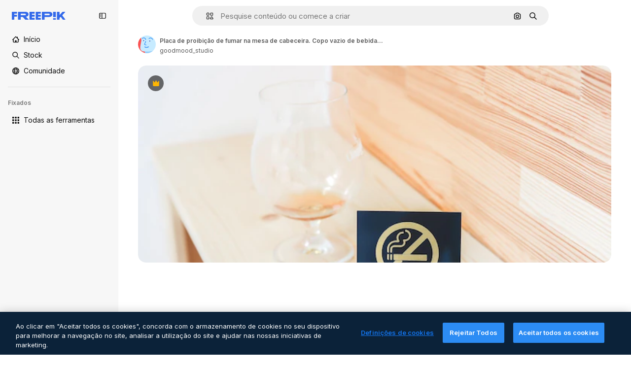

--- FILE ---
content_type: text/html; charset=utf-8
request_url: https://br.freepik.com/fotos-premium/placa-de-proibicao-de-fumar-na-mesa-de-cabeceira-copo-vazio-de-bebidas-manha-no-hotel_21924186.htm
body_size: 72434
content:
<!DOCTYPE html><html class="bg-surface-0" lang="pt"><head><meta charSet="utf-8"/><meta name="viewport" content="width=device-width, initial-scale=1.0, maximum-scale=1.0" class="jsx-3961720867"/><title>Placa de proibição de fumar na mesa de cabeceira. Copo vazio de bebidas. Manhã no hotel. | Foto Premium</title><meta name="description" content="Baixe essa foto Premium de Placa de proibição de fumar na mesa de cabeceira. Copo vazio de bebidas. Manhã no hotel. e descubra milhões de fotos profissionais no Freepik."/><meta property="og:title" content="Placa de proibição de fumar na mesa de cabeceira. Copo vazio de bebidas. Manhã no hotel. | Foto Premium"/><meta property="og:description" content="Baixe essa foto Premium de Placa de proibição de fumar na mesa de cabeceira. Copo vazio de bebidas. Manhã no hotel. e descubra milhões de fotos profissionais no Freepik."/><meta property="og:type" content="article"/><meta property="og:url" content="https://br.freepik.com/fotos-premium/placa-de-proibicao-de-fumar-na-mesa-de-cabeceira-copo-vazio-de-bebidas-manha-no-hotel_21924186.htm"/><meta property="og:image" content="https://img.freepik.com/fotos-premium/placa-de-proibicao-de-fumar-na-mesa-de-cabeceira-copo-vazio-de-bebidas-manha-no-hotel_370059-5844.jpg"/><meta property="og:image:width" content="1200"/><meta property="og:image:height" content="676"/><meta property="og:image:alt" content="Placa de proibição de fumar na mesa de cabeceira. Copo vazio de bebidas. Manhã no hotel. | Foto Premium"/><meta property="og:site_name" content="Freepik"/><meta property="fb:admins" content="1031507953"/><meta property="twitter:card" content="summary_large_image"/><meta property="twitter:site" content="@freepik"/><meta property="twitter:creator" content="@freepik"/><meta property="twitter:title" content="Placa de proibição de fumar na mesa de cabeceira. Copo vazio de bebidas. Manhã no hotel. | Foto Premium"/><meta property="twitter:image:src" content="https://img.freepik.com/fotos-premium/placa-de-proibicao-de-fumar-na-mesa-de-cabeceira-copo-vazio-de-bebidas-manha-no-hotel_370059-5844.jpg"/><meta property="twitter:url" content="https://br.freepik.com/fotos-premium/placa-de-proibicao-de-fumar-na-mesa-de-cabeceira-copo-vazio-de-bebidas-manha-no-hotel_21924186.htm"/><meta property="twitter:description" content="Baixe essa foto Premium de Placa de proibição de fumar na mesa de cabeceira. Copo vazio de bebidas. Manhã no hotel. e descubra milhões de fotos profissionais no Freepik."/><link rel="preconnect" href="https://img.freepik.com"/><link rel="preconnect" href="https://cdn-front.freepik.com"/><link rel="preconnect" href="https://static.cdnpk.net"/><link rel="dns-prefetch" href="https://img.freepik.com"/><meta name="p:domain_verify" content="fdda3a988da750af54ad90466dd90119"/><meta name="facebook-domain-verification" content="3oh58risl8zubokve93o200pvyihj0"/><meta name="robots" content="max-image-preview:large"/><meta name="lang" content="pt"/><link rel="canonical" href="https://br.freepik.com/fotos-premium/placa-de-proibicao-de-fumar-na-mesa-de-cabeceira-copo-vazio-de-bebidas-manha-no-hotel_21924186.htm"/><link rel="alternate" hrefLang="en" href="https://www.freepik.com/premium-photo/no-smoking-sign-bedside-table-empty-glass-from-drinks-morning-hotel_21924186.htm"/><link rel="alternate" hrefLang="es" href="https://www.freepik.es/fotos-premium/senal-prohibido-fumar-mesilla-noche-vaso-vacio-bebidas-manana-hotel_21924186.htm"/><link rel="alternate" hrefLang="pt" href="https://br.freepik.com/fotos-premium/placa-de-proibicao-de-fumar-na-mesa-de-cabeceira-copo-vazio-de-bebidas-manha-no-hotel_21924186.htm"/><link rel="alternate" hrefLang="ja" href="https://jp.freepik.com/premium-photo/no-smoking-sign-bedside-table-empty-glass-from-drinks-morning-hotel_21924186.htm"/><link rel="alternate" hrefLang="ko" href="https://kr.freepik.com/premium-photo/no-smoking-sign-bedside-table-empty-glass-from-drinks-morning-hotel_21924186.htm"/><link rel="alternate" hrefLang="fr" href="https://fr.freepik.com/photos-premium/aucun-signe-fumer-table-chevet-verre-vide-boissons-matin-hotel_21924186.htm"/><link rel="alternate" hrefLang="it" href="https://it.freepik.com/foto-premium/vietato-fumare-sul-comodino-bicchiere-vuoto-dalle-bevande-mattinata-in-albergo_21924186.htm"/><link rel="alternate" hrefLang="nl" href="https://nl.freepik.com/premium-photo/niet-roken-teken-op-het-nachtkastje-leeg-glas-van-dranken-ochtend-in-het-hotel_21924186.htm"/><link rel="alternate" hrefLang="pl" href="https://pl.freepik.com/premium-zdjecie/brak-oznak-palenia-na-stoliku-nocnym-pusta-szklanka-z-napojow-rano-w-hotelu_21924186.htm"/><link rel="alternate" hrefLang="ru" href="https://ru.freepik.com/premium-photo/no-smoking-sign-bedside-table-empty-glass-from-drinks-morning-hotel_21924186.htm"/><link rel="alternate" hrefLang="zh-HK" href="https://zh.freepik.com/premium%E5%9C%96%E7%89%87/no-smoking-sign-bedside-table-empty-glass-from-drinks-morning-hotel_21924186.htm"/><link rel="alternate" hrefLang="de" href="https://de.freepik.com/fotos-premium/rauchverbotsschild-auf-dem-nachttisch-leeres-glas-von-getraenken-morgen-im-hotel_21924186.htm"/><link rel="alternate" hrefLang="hi" href="https://in.freepik.com/%E0%A4%AA%E0%A5%8D%E0%A4%B0%E0%A5%80%E0%A4%AE%E0%A4%BF%E0%A4%AF%E0%A4%AE-%E0%A4%AB%E0%A4%BC%E0%A5%8B%E0%A4%9F%E0%A5%8B/no-smoking-sign-bedside-table-empty-glass-from-drinks-morning-hotel_21924186.htm"/><link rel="alternate" hrefLang="fi" href="https://fi.freepik.com/premium-kuva/tupakointikielto-merkki-yopoydalla-tyhja-lasi-juomista-aamu-hotellissa_21924186.htm"/><link rel="alternate" hrefLang="cs" href="https://cz.freepik.com/fotografie-premium/zakaz-koureni-na-nocnim-stolku-prazdna-sklenice-od-napoju-rano-v-hotelu_21924186.htm"/><link rel="alternate" hrefLang="sv" href="https://se.freepik.com/premium-foto/ingen-rokning-skylt-pa-sangbordet-tomt-glas-fran-drycker-morgon-pa-hotellet_21924186.htm"/><link rel="alternate" hrefLang="id" href="https://idn.freepik.com/foto-premium/tanda-dilarang-merokok-di-meja-samping-tempat-tidur-gelas-kosong-dari-minuman-pagi-di-hotel_21924186.htm"/><link rel="alternate" hrefLang="nb" href="https://no.freepik.com/premium-bilder/roykeforbud-skilt-pa-nattbordet-tomt-glass-fra-drikke-morgen-pa-hotellet_21924186.htm"/><link rel="alternate" hrefLang="th" href="https://th.freepik.com/%E0%B8%A0%E0%B8%B2%E0%B8%9E%E0%B8%96%E0%B9%88%E0%B8%B2%E0%B8%A2%E0%B8%A3%E0%B8%B0%E0%B8%94%E0%B8%B1%E0%B8%9A%E0%B8%9E%E0%B8%A3%E0%B8%B5%E0%B9%80%E0%B8%A1%E0%B8%B5%E0%B9%88%E0%B8%A2%E0%B8%A1/no-smoking-sign-bedside-table-empty-glass-from-drinks-morning-hotel_21924186.htm"/><link rel="alternate" hrefLang="tr" href="https://tr.freepik.com/premium-fotograf/komodinin-uzerinde-sigara-icilmez-isareti-bardaklardan-bos-bardak-otelde-sabah_21924186.htm"/><link rel="alternate" hrefLang="vi" href="https://vn.freepik.com/hinh-chup-cao-cap/bien-bao-cam-hut-thuoc-tren-ban-canh-giuong-ngu-ly-rong-dung-do-uong-buoi-sang-tai-khach-san_21924186.htm"/><link rel="alternate" hrefLang="da" href="https://dk.freepik.com/premium-foto/ikke-ryger-skilt-pa-natbordet-tomt-glas-fra-drikkevarer-morgen-pa-hotellet_21924186.htm"/><link rel="alternate" hrefLang="x-default" href="https://www.freepik.com/premium-photo/no-smoking-sign-bedside-table-empty-glass-from-drinks-morning-hotel_21924186.htm"/><script type="application/ld+json">{"@context":"https://schema.org","@graph":[{"@type":"WebPage","url":"https://br.freepik.com/fotos-premium/placa-de-proibicao-de-fumar-na-mesa-de-cabeceira-copo-vazio-de-bebidas-manha-no-hotel_21924186.htm","@id":"https://br.freepik.com/fotos-premium/placa-de-proibicao-de-fumar-na-mesa-de-cabeceira-copo-vazio-de-bebidas-manha-no-hotel_21924186.htm#webpage","name":"Placa de proibição de fumar na mesa de cabeceira. Copo vazio de bebidas. Manhã no hotel. | Foto Premium","description":"Baixe essa foto Premium de Placa de proibição de fumar na mesa de cabeceira. Copo vazio de bebidas. Manhã no hotel. e descubra milhões de fotos profissionais no Freepik.","inLanguage":"pt","relatedLink":["https://br.freepik.com/fotos"],"significantLink":["https://br.freepik.com/fotos/nao","https://br.freepik.com/fotos/no","https://br.freepik.com/fotos/smoking","https://br.freepik.com/fotos/tabagismo","https://br.freepik.com/fotos/proibido","https://br.freepik.com/fotos/cigarro","https://br.freepik.com/fotos/smoking","https://br.freepik.com/fotos/cigarette","https://br.freepik.com/fotos/pare","https://br.freepik.com/fotos/madeira"],"isPartOf":{"@type":"WebSite","@id":"https://br.freepik.com/#website"},"mainEntity":{"@type":"ImageObject","contentUrl":"https://img.freepik.com/fotos-premium/placa-de-proibicao-de-fumar-na-mesa-de-cabeceira-copo-vazio-de-bebidas-manha-no-hotel_370059-5844.jpg","name":"Placa de proibição de fumar na mesa de cabeceira. Copo vazio de bebidas. Manhã no hotel.","description":"Placa de proibição de fumar na mesa de cabeceira. Copo vazio de bebidas. Manhã no hotel.","caption":"Placa de proibição de fumar na mesa de cabeceira. Copo vazio de bebidas. Manhã no hotel.","datePublished":"2021-12-30T21:45:05","encodingFormat":"image/jpeg","height":417,"width":626,"license":"https://www.freepik.com/legal/terms-of-use","acquireLicensePage":"https://br.freepik.com/fotos-premium/placa-de-proibicao-de-fumar-na-mesa-de-cabeceira-copo-vazio-de-bebidas-manha-no-hotel_21924186.htm","thumbnailUrl":"https://img.freepik.com/fotos-premium/placa-de-proibicao-de-fumar-na-mesa-de-cabeceira-copo-vazio-de-bebidas-manha-no-hotel_370059-5844.jpg?w=360","publisher":{"@type":"Organization","@id":"https://br.freepik.com/#organization","name":"Freepik"},"creator":{"@type":"Person","name":"goodmood_studio","url":"https://br.freepik.com/autor/goodmood-studio","@id":"https://br.freepik.com/autor/goodmood-studio#person","worksFor":{"@id":"https://br.freepik.com/#organization"}},"creditText":"Imagem de goodmood_studio no Freepik","copyrightNotice":"goodmood_studio"}}]}</script><script id="gtm-script">
            window.dataLayer = window.dataLayer || [];
            (function() {
              try {
                var uid = document.cookie.split('; ').find(row => row.startsWith('UID='));
                if (uid) {
                  uid = uid.split('=')[1];
                  window.dataLayer.push({ user_id: uid });
                }
              } catch (error) {}
            })();
            (function(w,d,s,l,i){w[l]=w[l]||[];w[l].push({'gtm.start':
            new Date().getTime(),event:'gtm.js'});var f=d.getElementsByTagName(s)[0],
            j=d.createElement(s),dl=l!='dataLayer'?'&l='+l:'';j.async=true;j.src=
            'https://www.googletagmanager.com/gtm.js?id='+i+dl;f.parentNode.insertBefore(j,f);
            })(window,document,'script','dataLayer','GTM-NC7VC6W');
          </script><meta name="next-head-count" content="55"/><link rel="icon" href="https://cdn-front.freepik.com/favicons/favicon-96x96.png?w=96&amp;v=2" type="image/png" sizes="96x96"/><link rel="icon" href="https://cdn-front.freepik.com/favicons/favicon.svg?v=2" type="image/svg+xml"/><link rel="icon" href="https://cdn-front.freepik.com/favicons/favicon.ico?v=2"/><link rel="apple-touch-icon" sizes="180x180" href="https://cdn-front.freepik.com/favicons/apple-touch-icon.png?w=180&amp;v=2"/><link rel="preload" href="https://static.cdnpk.net/_next/static/media/e4af272ccee01ff0-s.p.woff2" as="font" type="font/woff2" crossorigin="anonymous" data-next-font="size-adjust"/><link rel="preload" href="https://static.cdnpk.net/_next/static/media/00693fede67104d8-s.p.woff2" as="font" type="font/woff2" crossorigin="anonymous" data-next-font="size-adjust"/><script id="theme-init-script" data-nscript="beforeInteractive">
  (function () {
    try {
      const theme = localStorage.getItem('fp:theme');
      if (theme === 'dark' || (theme !== 'light' && window.matchMedia('(prefers-color-scheme: dark)').matches)) {
        document.documentElement.classList.add('dark');
      } else {
        document.documentElement.classList.remove('dark');
      }
    } catch (_) {}
  })();
</script><script id="sidebar-init-script" data-nscript="beforeInteractive">
  function getCookieRaw(name){
    var cookies = document.cookie ? document.cookie.split('; ') : [];
    for (var i=0; i<cookies.length; i++){
      var parts = cookies[i].split('=');
      var key = parts.shift();
      if (key === name) return parts.join('=');
    }
    return null;
  }

  (function () {
    try {
      const menuState = JSON.parse(decodeURIComponent(getCookieRaw('sb-prefs')));
      document.documentElement.dataset.sidebarState = menuState.mode;
    } catch (_) {
    }
  })();
</script><script id="is-user-logged-init-script" data-nscript="beforeInteractive">
  function hasCookie(name){
    var cookies = document.cookie ? document.cookie.split('; ') : [];
    for (var i=0; i<cookies.length; i++){
      var parts = cookies[i].split('=');
      var key = parts.shift();
      if (key === name) return true;
    }
    return false;
  }

  function getCookieValue(name){
    var cookies = document.cookie ? document.cookie.split('; ') : [];
    for (var i=0; i<cookies.length; i++){
      var parts = cookies[i].split('=');
      var key = parts.shift();
      if (key === name) return parts.join('=');
    }
    return null;
  }

  (function () {
    try {
      const isUserLogged = hasCookie('FP_MBL_NEW');
      document.documentElement.dataset.isUserLogged = isUserLogged;
    } catch (_) {
    }
  })();
</script><link rel="preload" href="https://static.cdnpk.net/_next/static/css/0fba81cb8f012fa1.css" as="style"/><link rel="stylesheet" href="https://static.cdnpk.net/_next/static/css/0fba81cb8f012fa1.css" data-n-g=""/><link rel="preload" href="https://static.cdnpk.net/_next/static/css/ef46db3751d8e999.css" as="style"/><link rel="stylesheet" href="https://static.cdnpk.net/_next/static/css/ef46db3751d8e999.css" data-n-p=""/><link rel="preload" href="https://static.cdnpk.net/_next/static/css/c7093c9b4a8f86ee.css" as="style"/><link rel="stylesheet" href="https://static.cdnpk.net/_next/static/css/c7093c9b4a8f86ee.css" data-n-p=""/><noscript data-n-css=""></noscript><script defer="" nomodule="" src="https://static.cdnpk.net/_next/static/chunks/polyfills-42372ed130431b0a.js"></script><script src="https://cdn-ukwest.onetrust.com/scripttemplates/otSDKStub.js" data-domain-script="c56d9473-676e-4c51-be81-d139971a9aae" defer="" data-nscript="beforeInteractive"></script><script defer="" src="https://static.cdnpk.net/_next/static/chunks/7092-cec4d35b5d99711b.js"></script><script defer="" src="https://static.cdnpk.net/_next/static/chunks/9762-a34f0b9f4c652cd7.js"></script><script defer="" src="https://static.cdnpk.net/_next/static/chunks/8984-f6f4fa8756305a84.js"></script><script defer="" src="https://static.cdnpk.net/_next/static/chunks/9524-2195c08216a60444.js"></script><script defer="" src="https://static.cdnpk.net/_next/static/chunks/5309.c31b140139da6502.js"></script><script src="https://static.cdnpk.net/_next/static/chunks/webpack-40bfc70ee4e8cf32.js" defer=""></script><script src="https://static.cdnpk.net/_next/static/chunks/framework-235d946df266af2e.js" defer=""></script><script src="https://static.cdnpk.net/_next/static/chunks/main-cf7de2c6ec104b58.js" defer=""></script><script src="https://static.cdnpk.net/_next/static/chunks/pages/_app-b2b6767c5ab0dd2e.js" defer=""></script><script src="https://static.cdnpk.net/_next/static/chunks/9702-27401b7c1ef3dcec.js" defer=""></script><script src="https://static.cdnpk.net/_next/static/chunks/5817-17e4c5d502e42a3a.js" defer=""></script><script src="https://static.cdnpk.net/_next/static/chunks/1625-096ac9f323b86e08.js" defer=""></script><script src="https://static.cdnpk.net/_next/static/chunks/6324-21dcf91487e9dba1.js" defer=""></script><script src="https://static.cdnpk.net/_next/static/chunks/3599-306c6a306b51aa9e.js" defer=""></script><script src="https://static.cdnpk.net/_next/static/chunks/1652-8dcfc37c90e61727.js" defer=""></script><script src="https://static.cdnpk.net/_next/static/chunks/1816-ce905d180335c61f.js" defer=""></script><script src="https://static.cdnpk.net/_next/static/chunks/8115-27874099632d8a5b.js" defer=""></script><script src="https://static.cdnpk.net/_next/static/chunks/3137-e73093d2727eb848.js" defer=""></script><script src="https://static.cdnpk.net/_next/static/chunks/3065-acf3d5d9d08f6ea5.js" defer=""></script><script src="https://static.cdnpk.net/_next/static/chunks/9718-feebc55947b70624.js" defer=""></script><script src="https://static.cdnpk.net/_next/static/chunks/1821-d13f4555f041ef90.js" defer=""></script><script src="https://static.cdnpk.net/_next/static/chunks/5048-cba1fbb2417e41aa.js" defer=""></script><script src="https://static.cdnpk.net/_next/static/chunks/7941-31e69cc0f9ccd932.js" defer=""></script><script src="https://static.cdnpk.net/_next/static/chunks/3804-07fabc4ecd473b4c.js" defer=""></script><script src="https://static.cdnpk.net/_next/static/chunks/1450-2ac29f0a5c1eaf65.js" defer=""></script><script src="https://static.cdnpk.net/_next/static/chunks/3649-d9072bc1d3dc45f5.js" defer=""></script><script src="https://static.cdnpk.net/_next/static/chunks/2943-2189d44b42991d1a.js" defer=""></script><script src="https://static.cdnpk.net/_next/static/chunks/pages/premium-photo/%5Bcode%5D-f0ea6681d873cd31.js" defer=""></script><script src="https://static.cdnpk.net/_next/static/DhhEJqfWbOhnE-5omqLmU/_buildManifest.js" defer=""></script><script src="https://static.cdnpk.net/_next/static/DhhEJqfWbOhnE-5omqLmU/_ssgManifest.js" defer=""></script><style id="__jsx-3961720867">body{--font-sans:'__Inter_8effd3', '__Inter_Fallback_8effd3', "Helvetica Neue", Helvetica, Arial, sans-serif;--font-alternate:'__degular_c961b9', '__degular_Fallback_c961b9', "Helvetica Neue", Helvetica, Arial, sans-serif, '__Inter_8effd3', '__Inter_Fallback_8effd3', "Helvetica Neue", Helvetica, Arial, sans-serif}</style></head><body class="_otnfkq0"><div id="__next"><div class="relative grid grid-cols-1 bg-surface-0 text-surface-foreground-0 sm:grid-cols-[auto_minmax(0,1fr)]"><div class="h-full transition-[width] duration-100 ease-in-out sm:sticky sm:left-0 sm:top-0 sm:w-16 xl:sidebar-anchored:w-[240px] xl:sidebar-floating:w-16 hidden sm:block xl:w-[240px]"><nav aria-label="Sidebar" class="fixed size-full bg-surface-1 sm:z-[2] sm:h-dvh translate-x-full sm:sticky sm:left-0 sm:top-0 sm:translate-x-0"><div data-sidebar-safezone="true" class="flex h-full flex-col justify-stretch"><div class="sticky top-0 z-10 flex h-16 shrink-0 items-center justify-between px-4 sm:h-4 xl:h-16"><div class="pl-2 sm:hidden sm:sidebar-floating:hidden xl:block"><a id="logo-:R2m9kq6:" class="text-surface-accent-0 dark:text-white" aria-label="Freepik" href="https://br.freepik.com"><span class="_1uvu8nb0">Freepik</span><svg width="160" height="44" fill="#1273EB" class="$block $h-[16px] $w-[109px]" aria-labelledby="logo-:R2m9kq6:" viewBox="0 0 109 16" xmlns="http://www.w3.org/2000/svg"><path d="M28.6279 10.0932C28.5821 10.0476 28.6126 9.95621 28.689 9.95621H28.9947H29.01C31.6235 9.69741 33.8091 8.0076 33.8091 5.02378C33.8091 1.58325 31.0274 0 27.8331 0H12.901C12.7023 0 12.5342 0.167458 12.5342 0.365365V15.6194C12.5342 15.8173 12.7023 15.9847 12.901 15.9847H17.6695C17.8682 15.9847 18.0363 15.8173 18.0363 15.6194V10.7478C18.0363 10.5499 18.2044 10.3825 18.4031 10.3825H21.5057C21.9336 10.3825 22.3463 10.5652 22.6367 10.8849L27.0537 15.8477C27.1454 15.8934 27.2371 15.9239 27.3288 15.9695H33.6257C33.9466 15.9695 34.1147 15.5889 33.8855 15.3606L28.6279 10.0932ZM26.641 6.82016H18.3878C18.1891 6.82016 18.021 6.6527 18.021 6.45479V4.14081C18.021 3.94291 18.1891 3.77544 18.3878 3.77544H26.5188C27.6803 3.77544 28.4445 4.33872 28.4445 5.25213C28.4445 6.28733 27.7414 6.82016 26.641 6.82016Z"></path><path d="M88.9058 0.015625H84.1373C83.9386 0.015625 83.7705 0.183083 83.7705 0.38099V10.5047C83.7705 10.7026 83.9386 10.87 84.1373 10.87H88.9058C89.1045 10.87 89.2726 10.7026 89.2726 10.5047V0.38099C89.2573 0.183083 89.1045 0.015625 88.9058 0.015625Z"></path><path d="M88.9058 13.0156H84.1373C83.9386 13.0156 83.7705 13.1831 83.7705 13.381V15.6341C83.7705 15.832 83.9386 15.9994 84.1373 15.9994H88.9058C89.1045 15.9994 89.2726 15.832 89.2726 15.6341V13.381C89.2573 13.1831 89.1045 13.0156 88.9058 13.0156Z"></path><path d="M108.53 15.5132L102.401 7.4295C102.264 7.24682 102.279 7.00324 102.432 6.83578L108.225 0.502776C108.393 0.320094 108.255 0.0308495 108.011 0.0308495H102.997C102.86 0.0308495 102.738 0.0917438 102.646 0.183085L97.0521 6.30296C97.0369 6.31818 97.0063 6.3334 96.9757 6.3334H96.777C96.7312 6.3334 96.6853 6.28773 96.6853 6.24206V0.350541C96.6853 0.167858 96.5325 0.015625 96.3491 0.015625H91.764C91.5806 0.015625 91.4277 0.167858 91.4277 0.350541V15.635C91.4277 15.8025 91.5653 15.9395 91.7334 15.9395H96.3644C96.5325 15.9395 96.67 15.8025 96.67 15.635V12.7882C96.67 12.6664 96.7159 12.5598 96.7923 12.4685L98.825 10.3068C98.825 10.3068 98.8403 10.2763 98.8862 10.2763C98.932 10.2763 99.1307 10.2763 99.1613 10.2763C99.1919 10.2763 99.2224 10.3068 99.2224 10.3068L103.318 15.7568C103.41 15.8786 103.548 15.9395 103.701 15.9395H108.301C108.545 15.9395 108.668 15.6807 108.53 15.5132Z"></path><path d="M41.2214 3.66928H45.8829C46.0816 3.66928 46.2497 3.50182 46.2497 3.30392V0.38099C46.2497 0.183083 46.0816 0.015625 45.8829 0.015625H36.2389C36.0402 0.015625 35.8721 0.183083 35.8721 0.38099V15.635C35.8721 15.8329 36.0402 16.0004 36.2389 16.0004H45.8829C46.0816 16.0004 46.2497 15.8329 46.2497 15.635V12.7121C46.2497 12.5142 46.0816 12.3467 45.8829 12.3467H41.1908C40.9921 12.3467 40.824 12.1793 40.824 11.9813V10.0784C40.824 9.86527 41.0074 9.68259 41.2214 9.68259H45.8829C46.0816 9.68259 46.2497 9.51513 46.2497 9.31723V6.45519C46.2497 6.25729 46.0816 6.08983 45.8829 6.08983H41.2214C41.0074 6.08983 40.824 5.90714 40.824 5.69401V4.04987C40.824 3.83674 41.0074 3.66928 41.2214 3.66928Z"></path><path d="M53.7546 3.66928H58.4161C58.6148 3.66928 58.7829 3.50182 58.7829 3.30392V0.38099C58.7829 0.183083 58.6148 0.015625 58.4161 0.015625H48.7721C48.5734 0.015625 48.4053 0.183083 48.4053 0.38099V15.635C48.4053 15.8329 48.5734 16.0004 48.7721 16.0004H58.4161C58.6148 16.0004 58.7829 15.8329 58.7829 15.635V12.7121C58.7829 12.5142 58.6148 12.3467 58.4161 12.3467H53.724C53.5253 12.3467 53.3572 12.1793 53.3572 11.9813V10.0784C53.3572 9.86527 53.5406 9.68259 53.7546 9.68259H58.4161C58.6148 9.68259 58.7829 9.51513 58.7829 9.31723V6.45519C58.7829 6.25729 58.6148 6.08983 58.4161 6.08983H53.7546C53.5406 6.08983 53.3572 5.90714 53.3572 5.69401V4.04987C53.3572 3.83674 53.5406 3.66928 53.7546 3.66928Z"></path><path d="M5.35124 3.66928H10.0128C10.2115 3.66928 10.3796 3.50182 10.3796 3.30392V0.38099C10.3796 0.183083 10.2115 0.015625 10.0128 0.015625H0.368765C0.170077 0.015625 0.00195312 0.183083 0.00195312 0.38099V15.635C0.00195312 15.8329 0.170077 16.0004 0.368765 16.0004H4.58706C4.78575 16.0004 4.95387 15.8329 4.95387 15.635V10.0936C4.95387 9.88049 5.13727 9.69781 5.35124 9.69781H10.0128C10.2115 9.69781 10.3796 9.53035 10.3796 9.33245V6.47042C10.3796 6.27251 10.2115 6.10505 10.0128 6.10505H5.35124C5.13727 6.10505 4.95387 5.92237 4.95387 5.70924V4.06509C4.95387 3.83674 5.12199 3.66928 5.35124 3.66928Z"></path><path d="M75.7474 0.015625H61.3043C61.1056 0.015625 60.9375 0.183083 60.9375 0.38099V15.635C60.9375 15.8329 61.1056 16.0004 61.3043 16.0004H66.0728C66.2715 16.0004 66.4396 15.8329 66.4396 15.635V10.596C66.4396 10.4894 66.516 10.4133 66.623 10.4133H67.3108H75.7627C79.4307 10.4133 82.2124 8.51037 82.2124 5.14596C82.2124 1.65977 79.4308 0.015625 75.7474 0.015625ZM75.0596 6.82056H66.8064C66.6077 6.82056 66.4396 6.6531 66.4396 6.45519V4.14121C66.4396 3.94331 66.6077 3.77584 66.8064 3.77584H74.9374C76.0989 3.77584 76.8631 4.33912 76.8631 5.25253C76.8631 6.28773 76.1448 6.82056 75.0596 6.82056Z"></path></svg></a></div><button aria-label="Toggle sidebar" class="flex items-center rounded-lg  p-[9px] transition-all duration-150 ease-out hover:bg-surface-2 sm:hidden xl:flex"><svg xmlns="http://www.w3.org/2000/svg" viewBox="0 0 18 18" width="16" height="16" aria-hidden="true" class="$w-[1em] $h-[1em] $fill-current $text-lg size-[14px] text-surface-foreground-0"><path d="M14.25 1.5H3.75A3.754 3.754 0 0 0 0 5.25v7.5a3.754 3.754 0 0 0 3.75 3.75h10.5A3.754 3.754 0 0 0 18 12.75v-7.5a3.754 3.754 0 0 0-3.75-3.75M1.5 12.75v-7.5C1.5 4.01 2.51 3 3.75 3h3v12h-3c-1.24 0-2.25-1.01-2.25-2.25m15 0c0 1.24-1.01 2.25-2.25 2.25h-6V3h6c1.24 0 2.25 1.01 2.25 2.25zM5.25 8.25A.75.75 0 0 1 4.5 9h-.75a.75.75 0 1 1 0-1.5h.75a.75.75 0 0 1 .75.75m0 3a.75.75 0 0 1-.75.75h-.75a.75.75 0 1 1 0-1.5h.75a.75.75 0 0 1 .75.75M3 5.25a.75.75 0 0 1 .75-.75h.75a.75.75 0 1 1 0 1.5h-.75A.75.75 0 0 1 3 5.25"></path></svg></button></div><div dir="ltr" class="flex-1 overflow-hidden pl-4 pr-2" style="position:relative;--radix-scroll-area-corner-width:0px;--radix-scroll-area-corner-height:0px"><style>[data-radix-scroll-area-viewport]{scrollbar-width:none;-ms-overflow-style:none;-webkit-overflow-scrolling:touch;}[data-radix-scroll-area-viewport]::-webkit-scrollbar{display:none}</style><div data-radix-scroll-area-viewport="" class="size-full pr-2" style="overflow-x:hidden;overflow-y:hidden"><div style="min-width:100%;display:table"><div class="flex flex-col gap-1"><div class="h-8 hidden is-user-logged:block"></div><a aria-label="Início" data-cy="sidebar-home-link" class="flex h-10 items-center gap-1 rounded-lg text-sm text-surface-foreground-0 hover:bg-surface-2 sm:h-8 w-full sm:w-8 xl:w-full" href="https://br.freepik.com/"><div class="flex w-8 items-center justify-center"><svg xmlns="http://www.w3.org/2000/svg" viewBox="-49 141 512 512" width="16" height="16" aria-hidden="true" class="$w-[1em] $h-[1em] $fill-current $text-lg size-[14px]"><path d="M455.678 404.322 352 300.644V216c0-13.807-11.193-25-25-25s-25 11.193-25 25v34.645l-77.322-77.322c-9.764-9.763-25.592-9.763-35.355 0l-231 231A25 25 0 0 0-24 447H1v126c0 30.327 24.673 55 55 55h302c30.327 0 55-24.673 55-55V447h25a25 25 0 0 0 17.678-42.678M363 573c0 2.757-2.243 5-5 5h-96v-95c0-13.807-11.193-25-25-25h-60c-13.807 0-25 11.193-25 25v95H56c-2.757 0-5-2.243-5-5V382.355l156-156 156 156z"></path></svg></div><span class="inline sm:hidden sm:sidebar-floating:hidden xl:inline">Início</span></a><a aria-label="Stock" data-cy="sidebar-stock-link" class="flex h-10 items-center gap-1 rounded-lg text-sm text-surface-foreground-0 hover:bg-surface-2 sm:h-8 w-full sm:w-8 xl:w-full" href="https://br.freepik.com/stock#from_element=mainmenu"><div class="flex items-center gap-1"><svg xmlns="http://www.w3.org/2000/svg" viewBox="-49 141 512 512" width="16" height="16" aria-hidden="true" class="$w-[1em] $h-[1em] $fill-current $text-lg flex size-[14px] w-8 items-center justify-center"><path d="M448.178 602.822 316.426 471.071c26.355-33.88 42.074-76.422 42.074-122.571 0-110.28-89.72-200-200-200s-200 89.72-200 200 89.72 200 200 200c46.149 0 88.691-15.719 122.571-42.074l131.751 131.751c4.882 4.882 11.28 7.323 17.678 7.323s12.796-2.441 17.678-7.322c9.762-9.763 9.762-25.593 0-35.356M8.5 348.5c0-82.71 67.29-150 150-150s150 67.29 150 150-67.29 150-150 150-150-67.29-150-150"></path></svg><p class="inline sidebar-floating:hidden sm:hidden xl:inline">Stock</p></div></a><div class="sr-only"><div class="flex flex-col"><div class="group flex h-8 w-full items-center gap-[6px] sm:h-auto"><a data-gtm-event="main_menu" class="flex items-center text-sm text-surface-foreground-4 hover:text-surface-foreground-0" href="https://br.freepik.com/stock#from_element=mainmenu"><span class="flex items-center gap-2"><h3 class="group mb-2 hidden items-center gap-2 text-lg font-semibold text-surface-foreground-0 sm:flex">Stock<svg xmlns="http://www.w3.org/2000/svg" viewBox="-49 141 512 512" width="16" height="16" aria-hidden="true" class="$w-[1em] $h-[1em] $fill-current $text-md hidden group-hover:block"><path d="m226.644 397-92.322 92.322c-9.763 9.763-9.763 25.592 0 35.355s25.592 9.763 35.355 0l110-110C284.559 409.797 287 403.398 287 397s-2.441-12.796-7.322-17.678l-110-110c-9.764-9.763-25.592-9.763-35.355 0s-9.763 25.592 0 35.355z"></path></svg></h3></span></a></div><div class="grid grid-cols-2 gap-6 pb-4 sm:grid-cols-2 lg:grid-cols-4"><div class="flex flex-col space-y-2"><div class="flex h-10 flex-row items-center gap-2 border-b border-surface-border-alpha-0 py-[10px]"><svg xmlns="http://www.w3.org/2000/svg" viewBox="0 0 12 12" width="16" height="16" aria-hidden="true" class="$w-[1em] $h-[1em] $fill-current $text-lg size-[12px] text-surface-foreground-0"><g fill-rule="evenodd" clip-path="url(#picture_svg__a)" clip-rule="evenodd"><path d="M9.773 4.09c0 1.13-.92 2.05-2.05 2.05-1.131 0-2.051-.92-2.051-2.05 0-1.131.92-2.05 2.05-2.05 1.131 0 2.051.919 2.051 2.05m-1.171 0a.88.88 0 0 0-1.758 0 .88.88 0 0 0 1.758 0"></path><path d="M1.523 0h8.954C11.317 0 12 .683 12 1.523v8.954c0 .84-.683 1.523-1.523 1.523H1.523C.683 12 0 11.317 0 10.477V1.523C0 .683.683 0 1.523 0m8.954 1.172H1.523a.35.35 0 0 0-.351.351v5.763l2.181-2.142a.586.586 0 0 1 .826.005l3.39 3.404 1.473-1.517a.586.586 0 0 1 .838-.004l.948.964V1.523a.35.35 0 0 0-.351-.351m-8.954 9.656h8.954a.35.35 0 0 0 .351-.351v-.81L9.465 8.281l-1.47 1.515a.586.586 0 0 1-.836.005l-3.4-3.414-2.587 2.54v1.549c0 .193.158.351.351.351"></path></g><defs><clipPath id="picture_svg__a"><path d="M0 0h12v12H0z"></path></clipPath></defs></svg><h4 class="text-xs font-medium uppercase text-surface-foreground-0">Imagem</h4></div><div class="flex flex-col gap-2"><div class="group flex h-8 w-full items-center gap-[6px] sm:h-auto"><a data-option="sidebar.images" data-gtm-event="main_menu" class="flex items-center text-sm text-surface-foreground-4 hover:text-surface-foreground-0" href="https://br.freepik.com/imagens#from_element=mainmenu"><span class="flex items-center gap-2">Todas as imagens</span></a></div><div class="group flex h-8 w-full items-center gap-[6px] sm:h-auto"><a data-option="sidebar.vectors" data-gtm-event="main_menu" class="flex items-center text-sm text-surface-foreground-4 hover:text-surface-foreground-0" href="https://br.freepik.com/vetores#from_element=mainmenu"><span class="flex items-center gap-2">Vetores</span></a></div><div class="group flex h-8 w-full items-center gap-[6px] sm:h-auto"><a data-option="sidebar.photos" data-gtm-event="main_menu" class="flex items-center text-sm text-surface-foreground-4 hover:text-surface-foreground-0" href="https://br.freepik.com/fotos#from_element=mainmenu"><span class="flex items-center gap-2">Fotos</span></a></div><div class="group flex h-8 w-full items-center gap-[6px] sm:h-auto"><a data-option="sidebar.illustrations" data-gtm-event="main_menu" class="flex items-center text-sm text-surface-foreground-4 hover:text-surface-foreground-0" href="https://br.freepik.com/ilustracoes#from_element=mainmenu"><span class="flex items-center gap-2">Ilustrações</span></a></div><div class="group flex h-8 w-full items-center gap-[6px] sm:h-auto"><a data-option="sidebar.icons" data-gtm-event="main_menu" class="flex items-center text-sm text-surface-foreground-4 hover:text-surface-foreground-0" href="https://br.freepik.com/icones#from_element=mainmenu"><span class="flex items-center gap-2">Ícones</span></a></div><div class="group flex h-8 w-full items-center gap-[6px] sm:h-auto"><a data-option="sidebar.3d-models" data-gtm-event="main_menu" class="flex items-center text-sm text-surface-foreground-4 hover:text-surface-foreground-0" href="https://br.freepik.com/modelos-3d#from_element=mainmenu"><span class="flex items-center gap-2">3D</span></a></div></div></div><div class="flex flex-col space-y-2"><div class="flex h-10 flex-row items-center gap-2 border-b border-surface-border-alpha-0 py-[10px]"><svg xmlns="http://www.w3.org/2000/svg" viewBox="0 0 14 14" width="16" height="16" aria-hidden="true" class="$w-[1em] $h-[1em] $fill-current $text-lg size-[12px] text-surface-foreground-0"><path d="M12.223.684H1.777A1.78 1.78 0 0 0 0 2.46v6.617c0 .98.797 1.777 1.777 1.777h10.446A1.78 1.78 0 0 0 14 9.079V2.461A1.78 1.78 0 0 0 12.223.684m.41 8.394a.41.41 0 0 1-.41.41H1.777a.41.41 0 0 1-.41-.41V2.461a.41.41 0 0 1 .41-.41h10.446a.41.41 0 0 1 .41.41zM14 12.633a.684.684 0 0 1-.684.683H.684a.684.684 0 1 1 0-1.367h12.632c.378 0 .684.306.684.684M8.914 5.797c0 .24-.125.462-.33.586L6.176 7.832a.684.684 0 0 1-1.036-.586V4.348a.684.684 0 0 1 1.036-.586l2.406 1.45c.206.123.331.345.331.585"></path></svg><h4 class="text-xs font-medium uppercase text-surface-foreground-0">Vídeo</h4></div><div class="flex flex-col gap-2"><div class="group flex h-8 w-full items-center gap-[6px] sm:h-auto"><a data-option="sidebar.videos" data-gtm-event="main_menu" class="flex items-center text-sm text-surface-foreground-4 hover:text-surface-foreground-0" href="https://br.freepik.com/videos#from_element=mainmenu"><span class="flex items-center gap-2">Vídeos</span></a></div><div class="group flex h-8 w-full items-center gap-[6px] sm:h-auto"><a data-option="sidebar.video-templates" data-gtm-event="main_menu" class="flex items-center text-sm text-surface-foreground-4 hover:text-surface-foreground-0" href="https://br.freepik.com/modelos-video#from_element=mainmenu"><span class="flex items-center gap-2">Modelos de vídeos</span></a></div><div class="group flex h-8 w-full items-center gap-[6px] sm:h-auto"><a data-option="sidebar.motion-graphics" data-gtm-event="main_menu" class="flex items-center text-sm text-surface-foreground-4 hover:text-surface-foreground-0" href="https://br.freepik.com/motion-graphics#from_element=mainmenu"><span class="flex items-center gap-2">Animações</span></a></div></div></div><div class="flex flex-col space-y-2"><div class="flex h-10 flex-row items-center gap-2 border-b border-surface-border-alpha-0 py-[10px]"><svg xmlns="http://www.w3.org/2000/svg" viewBox="0 0 12 14" width="16" height="16" aria-hidden="true" class="$w-[1em] $h-[1em] $fill-current $text-lg size-[12px] text-surface-foreground-0"><path d="M3.333.333C3.702.333 4 .632 4 1v12a.667.667 0 1 1-1.333 0V1c0-.368.298-.667.666-.667m8 1.334c.368 0 .667.298.667.666v9.334a.667.667 0 0 1-1.333 0V2.333c0-.368.298-.666.666-.666M6 2.333c.368 0 .667.299.667.667v8a.667.667 0 1 1-1.334 0V3c0-.368.299-.667.667-.667m2.667 1.334c.368 0 .666.298.666.666v5.334a.667.667 0 1 1-1.333 0V4.333c0-.368.298-.666.667-.666M.667 5c.368 0 .666.299.666.667v2.666a.667.667 0 1 1-1.333 0V5.667C0 5.299.298 5 .667 5"></path></svg><h4 class="text-xs font-medium uppercase text-surface-foreground-0">Áudio</h4></div><div class="flex flex-col gap-2"><div class="group flex h-8 w-full items-center gap-[6px] sm:h-auto"><a data-option="sidebar.sound-effects" data-gtm-event="main_menu" class="flex items-center text-sm text-surface-foreground-4 hover:text-surface-foreground-0" href="https://www.freepik.com/audio/sound-effects#from_element=mainmenu"><span class="flex items-center gap-2">Efeitos sonoros</span></a></div><div class="group flex h-8 w-full items-center gap-[6px] sm:h-auto"><a data-option="sidebar.pikaso-audio" data-gtm-event="main_menu" class="flex items-center text-sm text-surface-foreground-4 hover:text-surface-foreground-0" href="https://www.freepik.com/audio/music#from_element=mainmenu"><span class="flex items-center gap-2">Música</span></a></div></div></div><div class="flex flex-col space-y-2"><div class="flex h-10 flex-row items-center gap-2 border-b border-surface-border-alpha-0 py-[10px]"><svg xmlns="http://www.w3.org/2000/svg" viewBox="0 0 24 24" width="16" height="16" aria-hidden="true" class="$w-[1em] $h-[1em] $fill-current $text-lg size-[12px] text-surface-foreground-0"><path d="M11.578 19.688H3.281a.7.7 0 0 1-.703-.704V7.687h18.375V12a1.172 1.172 0 0 0 2.344 0V3.703A3.053 3.053 0 0 0 20.25.656H3.281A3.053 3.053 0 0 0 .234 3.703v15.281a3.053 3.053 0 0 0 3.047 3.047h8.297a1.172 1.172 0 0 0 0-2.343M3.281 3H20.25c.39 0 .703.314.703.703v1.64H2.578v-1.64c0-.389.314-.703.703-.703"></path><path d="m22.875 17.48-7.106-7.107a1.17 1.17 0 0 0-.83-.342h-3.314c-.647 0-1.172.525-1.172 1.172v3.314c0 .31.122.61.342.83l7.107 7.106c.576.577 1.34.89 2.156.89.815 0 1.58-.318 2.156-.89l.661-.66c.577-.577.89-1.341.89-2.157s-.318-1.58-.89-2.156m-1.66 2.653-.66.66a.703.703 0 0 1-.994 0l-6.764-6.759v-1.659h1.66l6.763 6.764c.132.131.207.31.207.497a.74.74 0 0 1-.211.497"></path></svg><h4 class="text-xs font-medium uppercase text-surface-foreground-0">Design</h4></div><div class="flex flex-col gap-2"><div class="group flex h-8 w-full items-center gap-[6px] sm:h-auto"><a data-option="sidebar.templates" data-gtm-event="main_menu" class="flex items-center text-sm text-surface-foreground-4 hover:text-surface-foreground-0" href="https://br.freepik.com/modelos#from_element=mainmenu"><span class="flex items-center gap-2">Modelos</span></a></div><div class="group flex h-8 w-full items-center gap-[6px] sm:h-auto"><a data-option="sidebar.mockups" data-gtm-event="main_menu" class="flex items-center text-sm text-surface-foreground-4 hover:text-surface-foreground-0" href="https://br.freepik.com/mockups#from_element=mainmenu"><span class="flex items-center gap-2">Mockups</span></a></div><div class="group flex h-8 w-full items-center gap-[6px] sm:h-auto"><a data-option="sidebar.fonts" data-gtm-event="main_menu" class="flex items-center text-sm text-surface-foreground-4 hover:text-surface-foreground-0" href="https://br.freepik.com/fontes#from_element=mainmenu"><span class="flex items-center gap-2">Fontes</span></a></div><div class="group flex h-8 w-full items-center gap-[6px] sm:h-auto"><a data-option="sidebar.psd" data-gtm-event="main_menu" class="flex items-center text-sm text-surface-foreground-4 hover:text-surface-foreground-0" href="https://br.freepik.com/psd#from_element=mainmenu"><span class="flex items-center gap-2">PSD</span></a></div></div></div></div></div></div><a href="/pikaso/community#from_element=mainmenu" class="flex h-10 items-center gap-1 rounded-lg text-sm text-surface-foreground-0 hover:bg-surface-2 sm:h-8 w-full sm:w-8 xl:w-full" aria-label="Comunidade" data-cy="sidebar-community-link"><div class="flex w-8 items-center justify-center"><svg xmlns="http://www.w3.org/2000/svg" viewBox="-49 141 512 512" width="16" height="16" aria-hidden="true" class="$w-[1em] $h-[1em] $fill-current $text-lg size-[14px]"><path d="M388.02 215.98C339.667 167.629 275.38 141 207 141S74.333 167.629 25.98 215.98C-22.371 264.332-49 328.62-49 397s26.629 132.668 74.98 181.02C74.333 626.371 138.62 653 207 653s132.667-26.629 181.02-74.98C436.371 529.668 463 465.38 463 397s-26.629-132.668-74.98-181.02M206.999 594.556c-28.257-26.276-50.21-57.813-64.859-92.556h129.72c-14.65 34.744-36.603 66.281-64.861 92.556M126.613 452C122.92 434.105 121 415.699 121 397s1.921-37.105 5.613-55h160.774c3.693 17.895 5.613 36.301 5.613 55s-1.921 37.105-5.613 55zM1 397c0-19.042 2.609-37.484 7.467-55h67.236C72.597 359.985 71 378.371 71 397s1.597 37.015 4.703 55H8.467A205.5 205.5 0 0 1 1 397m206-197.557c28.257 26.276 50.211 57.813 64.859 92.557H142.141c14.648-34.743 36.602-66.281 64.859-92.557M338.297 342h67.236c4.858 17.516 7.467 35.958 7.467 55s-2.609 37.484-7.467 55h-67.235c3.106-17.985 4.703-36.371 4.703-55s-1.598-37.015-4.704-55m45.866-50h-58.741a317.4 317.4 0 0 0-47.355-88.362C322.719 220.102 360.14 251.62 384.163 292m-248.229-88.362A317.3 317.3 0 0 0 88.579 292H29.837c24.023-40.38 61.444-71.898 106.097-88.362M29.837 502h58.742a317.3 317.3 0 0 0 47.355 88.362C91.281 573.898 53.86 542.38 29.837 502m248.23 88.362A317.3 317.3 0 0 0 325.422 502h58.741c-24.023 40.379-61.443 71.898-106.096 88.362"></path></svg></div><span class="inline sm:hidden sm:sidebar-floating:hidden xl:inline">Comunidade</span></a></div><div class="mb-[15px] mt-4 border-t border-surface-border-alpha-1"></div><p class="mb-1 hidden h-8 items-center text-xs font-semibold text-surface-foreground-4 sm:sidebar-floating:hidden xl:flex">Fixados</p><div class="space-y-1"><button class="flex h-10 items-center gap-1 rounded-lg text-sm text-surface-foreground-0 hover:bg-surface-2 sm:h-8 w-full sm:w-8 xl:w-full" aria-label="Todas as ferramentas" data-cy="sidebar-alltools-link"><div class="flex items-center gap-1"><svg xmlns="http://www.w3.org/2000/svg" viewBox="0 0 14 14" width="16" height="16" aria-hidden="true" class="$w-[1em] $h-[1em] $fill-current $text-lg flex size-[14px] w-8 items-center justify-center"><path d="M11.452 0h1.698c.47 0 .85.38.85.85v1.699c0 .469-.38.85-.85.85h-1.699a.85.85 0 0 1-.849-.85v-1.7c0-.469.38-.849.85-.849M13.15 5.301h-1.699a.85.85 0 0 0-.849.85V7.85c0 .469.38.849.85.849h1.698c.47 0 .85-.38.85-.85V6.15a.85.85 0 0 0-.85-.849M.85 10.602h1.699c.469 0 .85.38.85.85v1.698c0 .47-.381.85-.85.85h-1.7A.85.85 0 0 1 0 13.15v-1.699c0-.469.38-.85.85-.85M7.85 10.602h-1.7a.85.85 0 0 0-.85.85v1.698c.001.47.381.85.85.85h1.7c.469 0 .849-.38.849-.85v-1.699a.85.85 0 0 0-.85-.85M13.15 10.602h-1.699a.85.85 0 0 0-.849.85v1.698c0 .47.38.85.85.85h1.698c.47 0 .85-.38.85-.85v-1.699a.85.85 0 0 0-.85-.85M6.15 5.301h1.7c.469 0 .849.38.849.85V7.85c0 .469-.38.849-.85.849H6.15a.85.85 0 0 1-.85-.85V6.15c.001-.469.381-.849.85-.849M2.549 5.301h-1.7a.85.85 0 0 0-.849.85V7.85c0 .469.38.849.85.849h1.699c.469 0 .85-.38.85-.85V6.15a.85.85 0 0 0-.85-.849M7.85 0h-1.7a.85.85 0 0 0-.85.85v1.699c.001.469.381.85.85.85h1.7c.469 0 .849-.381.849-.85v-1.7A.85.85 0 0 0 7.849 0M.85 0h1.699c.469 0 .85.38.85.85v1.699c0 .469-.381.85-.85.85h-1.7A.85.85 0 0 1 0 2.548v-1.7C0 .38.38 0 .85 0"></path></svg><p class="inline sidebar-floating:hidden sm:hidden xl:inline">Todas as ferramentas</p></div></button><div class="sr-only"><div class="flex flex-col"><h3 class="mb-2 hidden text-lg font-semibold text-surface-foreground-0 sm:block">Todas as ferramentas</h3><div class="grid grid-cols-2 gap-6 pb-4 sm:grid-cols-2 lg:grid-cols-4"><div class="flex flex-col space-y-2"><div class="flex h-10 flex-row items-center gap-2 border-b border-surface-border-alpha-0 py-[10px]"><svg xmlns="http://www.w3.org/2000/svg" viewBox="0 0 12 12" width="16" height="16" aria-hidden="true" class="$w-[1em] $h-[1em] $fill-current $text-lg size-[12px] text-surface-foreground-0"><g fill-rule="evenodd" clip-path="url(#picture_svg__a)" clip-rule="evenodd"><path d="M9.773 4.09c0 1.13-.92 2.05-2.05 2.05-1.131 0-2.051-.92-2.051-2.05 0-1.131.92-2.05 2.05-2.05 1.131 0 2.051.919 2.051 2.05m-1.171 0a.88.88 0 0 0-1.758 0 .88.88 0 0 0 1.758 0"></path><path d="M1.523 0h8.954C11.317 0 12 .683 12 1.523v8.954c0 .84-.683 1.523-1.523 1.523H1.523C.683 12 0 11.317 0 10.477V1.523C0 .683.683 0 1.523 0m8.954 1.172H1.523a.35.35 0 0 0-.351.351v5.763l2.181-2.142a.586.586 0 0 1 .826.005l3.39 3.404 1.473-1.517a.586.586 0 0 1 .838-.004l.948.964V1.523a.35.35 0 0 0-.351-.351m-8.954 9.656h8.954a.35.35 0 0 0 .351-.351v-.81L9.465 8.281l-1.47 1.515a.586.586 0 0 1-.836.005l-3.4-3.414-2.587 2.54v1.549c0 .193.158.351.351.351"></path></g><defs><clipPath id="picture_svg__a"><path d="M0 0h12v12H0z"></path></clipPath></defs></svg><h4 class="text-xs font-medium uppercase text-surface-foreground-0">Imagem</h4></div><div class="flex flex-col gap-2"><div class="group flex h-8 w-full items-center gap-[6px] sm:h-auto"><a href="/ai/gerador-imagens#from_element=mainmenu" data-option="sidebar.ai-image-generator" data-gtm-event="main_menu" class="flex  items-center text-sm text-surface-foreground-4 hover:text-surface-foreground-0"><span class="flex items-center gap-2">Gerar imagens</span></a></div><div class="group flex h-8 w-full items-center gap-[6px] sm:h-auto"><a href="/ai/editor-fotos#from_element=mainmenu" data-option="sidebar.ai-photo-editor" data-gtm-event="main_menu" class="flex  items-center text-sm text-surface-foreground-4 hover:text-surface-foreground-0"><span class="flex items-center gap-2">Editor de imagens</span></a></div><div class="group flex h-8 w-full items-center gap-[6px] sm:h-auto"><a href="/ai/melhorar-qualidade-imagens#from_element=mainmenu" data-option="sidebar.ai-image-upscaler" data-gtm-event="main_menu" class="flex  items-center text-sm text-surface-foreground-4 hover:text-surface-foreground-0"><span class="flex items-center gap-2">Melhorar imagem</span></a></div><div class="group flex h-8 w-full items-center gap-[6px] sm:h-auto"><a href="/ai/expandir-imagens#from_element=mainmenu" data-option="sidebar.ai-image-extender" data-gtm-event="main_menu" class="flex  items-center text-sm text-surface-foreground-4 hover:text-surface-foreground-0"><span class="flex items-center gap-2">Expandir imagens</span></a></div><div class="group flex h-8 w-full items-center gap-[6px] sm:h-auto"><a href="/pikaso/tools/variations#from_element=mainmenu" data-option="sidebar.variations" data-gtm-event="main_menu" class="flex  items-center text-sm text-surface-foreground-4 hover:text-surface-foreground-0"><span class="flex items-center gap-2">Variações<span class="relative rounded-sm bg-piki-blue-100 p-1 align-middle text-2xs font-semibold leading-none tracking-wide text-piki-blue-900 dark:bg-[#2E3035] dark:text-piki-blue-200">Novo</span></span></a></div><div class="group flex h-8 w-full items-center gap-[6px] sm:h-auto"><a href="/pikaso/assistant#from_element=mainmenu" data-option="sidebar.ai-assistant" data-gtm-event="main_menu" class="flex  items-center text-sm text-surface-foreground-4 hover:text-surface-foreground-0"><span class="flex items-center gap-2">Assistente</span></a></div></div></div><div class="flex flex-col space-y-2"><div class="flex h-10 flex-row items-center gap-2 border-b border-surface-border-alpha-0 py-[10px]"><svg xmlns="http://www.w3.org/2000/svg" viewBox="0 0 14 14" width="16" height="16" aria-hidden="true" class="$w-[1em] $h-[1em] $fill-current $text-lg size-[12px] text-surface-foreground-0"><path d="M12.223.684H1.777A1.78 1.78 0 0 0 0 2.46v6.617c0 .98.797 1.777 1.777 1.777h10.446A1.78 1.78 0 0 0 14 9.079V2.461A1.78 1.78 0 0 0 12.223.684m.41 8.394a.41.41 0 0 1-.41.41H1.777a.41.41 0 0 1-.41-.41V2.461a.41.41 0 0 1 .41-.41h10.446a.41.41 0 0 1 .41.41zM14 12.633a.684.684 0 0 1-.684.683H.684a.684.684 0 1 1 0-1.367h12.632c.378 0 .684.306.684.684M8.914 5.797c0 .24-.125.462-.33.586L6.176 7.832a.684.684 0 0 1-1.036-.586V4.348a.684.684 0 0 1 1.036-.586l2.406 1.45c.206.123.331.345.331.585"></path></svg><h4 class="text-xs font-medium uppercase text-surface-foreground-0">Vídeo</h4></div><div class="flex flex-col gap-2"><div class="group flex h-8 w-full items-center gap-[6px] sm:h-auto"><a href="/ai/gerador-video#from_element=mainmenu" data-option="sidebar.ai-video-generator" data-gtm-event="main_menu" class="flex  items-center text-sm text-surface-foreground-4 hover:text-surface-foreground-0"><span class="flex items-center gap-2">Gerar vídeos</span></a></div><div class="group flex h-8 w-full items-center gap-[6px] sm:h-auto"><a href="/ai/editor-video#from_element=mainmenu" data-option="sidebar.ai-video-editor" data-gtm-event="main_menu" class="flex  items-center text-sm text-surface-foreground-4 hover:text-surface-foreground-0"><span class="flex items-center gap-2">Editor de projetos de vídeo</span></a></div><div class="group flex h-8 w-full items-center gap-[6px] sm:h-auto"><a href="/pikaso/video-clip-editor#from_element=mainmenu" data-option="sidebar.video-clip-editor" data-gtm-event="main_menu" class="flex  items-center text-sm text-surface-foreground-4 hover:text-surface-foreground-0"><span class="flex items-center gap-2">Editor de clipes</span></a></div><div class="group flex h-8 w-full items-center gap-[6px] sm:h-auto"><a href="/pikaso/video-lip-sync#from_element=mainmenu" data-option="sidebar.lip-sync" data-gtm-event="main_menu" class="flex  items-center text-sm text-surface-foreground-4 hover:text-surface-foreground-0"><span class="flex items-center gap-2">Sincronização labial</span></a></div></div></div><div class="flex flex-col space-y-2"><div class="flex h-10 flex-row items-center gap-2 border-b border-surface-border-alpha-0 py-[10px]"><svg xmlns="http://www.w3.org/2000/svg" viewBox="0 0 12 14" width="16" height="16" aria-hidden="true" class="$w-[1em] $h-[1em] $fill-current $text-lg size-[12px] text-surface-foreground-0"><path d="M3.333.333C3.702.333 4 .632 4 1v12a.667.667 0 1 1-1.333 0V1c0-.368.298-.667.666-.667m8 1.334c.368 0 .667.298.667.666v9.334a.667.667 0 0 1-1.333 0V2.333c0-.368.298-.666.666-.666M6 2.333c.368 0 .667.299.667.667v8a.667.667 0 1 1-1.334 0V3c0-.368.299-.667.667-.667m2.667 1.334c.368 0 .666.298.666.666v5.334a.667.667 0 1 1-1.333 0V4.333c0-.368.298-.666.667-.666M.667 5c.368 0 .666.299.666.667v2.666a.667.667 0 1 1-1.333 0V5.667C0 5.299.298 5 .667 5"></path></svg><h4 class="text-xs font-medium uppercase text-surface-foreground-0">Áudio</h4></div><div class="flex flex-col gap-2"><div class="group flex h-8 w-full items-center gap-[6px] sm:h-auto"><a href="/ai/gerador-voz#from_element=mainmenu" data-option="sidebar.voiceovers" data-gtm-event="main_menu" class="flex  items-center text-sm text-surface-foreground-4 hover:text-surface-foreground-0"><span class="flex items-center gap-2">Texto para voz</span></a></div><div class="group flex h-8 w-full items-center gap-[6px] sm:h-auto"><a href="/pikaso/voiceover-generator?openVoiceCloning=true#from_element=mainmenu" data-option="sidebar.voice-cloning" data-gtm-event="main_menu" class="flex  items-center text-sm text-surface-foreground-4 hover:text-surface-foreground-0"><span class="flex items-center gap-2">Voice Cloning</span></a></div><div class="group flex h-8 w-full items-center gap-[6px] sm:h-auto"><a href="/ai/gerador-efeitos-sonoros#from_element=mainmenu" data-option="sidebar.sound-effects" data-gtm-event="main_menu" class="flex  items-center text-sm text-surface-foreground-4 hover:text-surface-foreground-0"><span class="flex items-center gap-2">Gerar efeitos sonoros</span></a></div><div class="group flex h-8 w-full items-center gap-[6px] sm:h-auto"><a href="/pikaso/music#from_element=mainmenu" data-option="sidebar.pikaso-audio" data-gtm-event="main_menu" class="flex  items-center text-sm text-surface-foreground-4 hover:text-surface-foreground-0"><span class="flex items-center gap-2">Gerar música</span></a></div></div></div><div class="flex flex-col space-y-2"><div class="flex h-10 flex-row items-center gap-2 border-b border-surface-border-alpha-0 py-[10px]"><svg xmlns="http://www.w3.org/2000/svg" viewBox="0 0 24 24" width="16" height="16" aria-hidden="true" class="$w-[1em] $h-[1em] $fill-current $text-lg size-[12px] text-surface-foreground-0"><path d="M11.578 19.688H3.281a.7.7 0 0 1-.703-.704V7.687h18.375V12a1.172 1.172 0 0 0 2.344 0V3.703A3.053 3.053 0 0 0 20.25.656H3.281A3.053 3.053 0 0 0 .234 3.703v15.281a3.053 3.053 0 0 0 3.047 3.047h8.297a1.172 1.172 0 0 0 0-2.343M3.281 3H20.25c.39 0 .703.314.703.703v1.64H2.578v-1.64c0-.389.314-.703.703-.703"></path><path d="m22.875 17.48-7.106-7.107a1.17 1.17 0 0 0-.83-.342h-3.314c-.647 0-1.172.525-1.172 1.172v3.314c0 .31.122.61.342.83l7.107 7.106c.576.577 1.34.89 2.156.89.815 0 1.58-.318 2.156-.89l.661-.66c.577-.577.89-1.341.89-2.157s-.318-1.58-.89-2.156m-1.66 2.653-.66.66a.703.703 0 0 1-.994 0l-6.764-6.759v-1.659h1.66l6.763 6.764c.132.131.207.31.207.497a.74.74 0 0 1-.211.497"></path></svg><h4 class="text-xs font-medium uppercase text-surface-foreground-0">Outros</h4></div><div class="flex flex-col gap-2"><div class="group flex h-8 w-full items-center gap-[6px] sm:h-auto"><a href="https://www.freepik.com/designer#from_element=mainmenu" data-option="sidebar.designer" data-gtm-event="main_menu" class="flex  items-center text-sm text-surface-foreground-4 hover:text-surface-foreground-0"><span class="flex items-center gap-2">Designer<!-- --> </span></a></div><div class="group flex h-8 w-full items-center gap-[6px] sm:h-auto"><a href="/criar-mockup#from_element=mainmenu" data-option="sidebar.ai-mockup-generator" data-gtm-event="main_menu" class="flex  items-center text-sm text-surface-foreground-4 hover:text-surface-foreground-0"><span class="flex items-center gap-2">Gerar mockups<!-- --> </span></a></div><div class="group flex h-8 w-full items-center gap-[6px] sm:h-auto"><a href="/ai/gerador-icones#from_element=mainmenu" data-option="sidebar.ai-icon-generator" data-gtm-event="main_menu" class="flex  items-center text-sm text-surface-foreground-4 hover:text-surface-foreground-0"><span class="flex items-center gap-2">Gerar ícones<!-- --> </span></a></div><div class="group flex h-8 w-full items-center gap-[6px] sm:h-auto"><a href="/ai/remover-fundo#from_element=mainmenu" data-option="sidebar.ai-background-remover" data-gtm-event="main_menu" class="flex  items-center text-sm text-surface-foreground-4 hover:text-surface-foreground-0"><span class="flex items-center gap-2">Remover fundo<!-- --> </span></a></div><div class="group flex h-8 w-full items-center gap-[6px] sm:h-auto"><a href="/pikaso/upscaler?tool=skin-enhancer#from_element=mainmenu" data-option="sidebar.skin-enhacer" data-gtm-event="main_menu" class="flex  items-center text-sm text-surface-foreground-4 hover:text-surface-foreground-0"><span class="flex items-center gap-2">Corretor de realismo<!-- --> </span></a></div><div class="group flex h-8 w-full items-center gap-[6px] sm:h-auto"><a href="/pikaso/tools/change-camera#from_element=mainmenu" data-option="sidebar.change-camera" data-gtm-event="main_menu" class="flex  items-center text-sm text-surface-foreground-4 hover:text-surface-foreground-0"><span class="flex items-center gap-2">Alterar câmera<!-- --> <span class="relative rounded-sm bg-piki-blue-100 p-1 align-middle text-2xs font-semibold leading-none tracking-wide text-piki-blue-900 dark:bg-[#2E3035] dark:text-piki-blue-200">Novo</span></span></a></div><div class="group flex h-8 w-full items-center gap-[6px] sm:h-auto"><a href="/ai/desenhar-e-transformar#from_element=mainmenu" data-option="sidebar.sketch" data-gtm-event="main_menu" class="flex  items-center text-sm text-surface-foreground-4 hover:text-surface-foreground-0"><span class="flex items-center gap-2">Desenhar e transformar<!-- --> </span></a></div></div></div></div><div class="flex items-center gap-6 border-t border-surface-border-alpha-0 pt-[11px] text-sm sm:justify-between"><a href="/spaces#from_element=mainmenu" data-option="sidebar.spaces" data-gtm-event="main_menu"><div class="flex flex-row items-center gap-2 py-[5px] text-surface-foreground-0"><svg xmlns="http://www.w3.org/2000/svg" width="16" height="16" viewBox="0 0 24 24" aria-hidden="true" class="$w-[1em] $h-[1em] $fill-current $text-lg size-[14px]"><g clip-path="url(#spaces_svg__a)"><path d="M21.514 0h-3.72a2.49 2.49 0 0 0-2.485 2.486v.034a8 8 0 0 0-3.052-.617c-1.714 0-3.12.48-4.2 1.457S6.446 5.589 6.446 7.149c0 1.028.291 1.954.857 2.742.566.789 1.526 1.595 2.863 2.418l.823.497.582.36.755.463c1.731 1.08 2.588 2.211 2.588 3.411q0 1.105-.874 1.852c-.583.497-1.32.736-2.211.736-1.115 0-2.16-.325-3.12-.942v-.875a2.49 2.49 0 0 0-2.486-2.485H2.486A2.46 2.46 0 0 0 0 17.794v3.72A2.487 2.487 0 0 0 2.486 24h3.771a2.433 2.433 0 0 0 2.434-2.434v-.086c.995.394 2.04.6 3.155.6 1.697 0 3.068-.497 4.131-1.474q1.594-1.492 1.594-3.857c0-2.212-1.2-4.046-3.6-5.486l-1.44-.857-.051-.035-.669-.394c-.96-.566-1.662-1.114-2.108-1.628-.429-.515-.652-1.063-.652-1.663 0-.669.292-1.217.892-1.646s1.354-.634 2.263-.634c1.08 0 2.125.325 3.103.925v.823a2.49 2.49 0 0 0 2.485 2.486h3.772A2.433 2.433 0 0 0 24 6.206v-3.72A2.487 2.487 0 0 0 21.514 0M6.36 21.566s-.051.103-.103.103H2.486a.154.154 0 0 1-.155-.155v-3.72c0-.085.069-.154.155-.154h3.72c.085 0 .154.069.154.154zM21.669 6.257s-.052.103-.103.103h-3.772a.154.154 0 0 1-.154-.154v-3.72c0-.086.069-.155.154-.155h3.72c.086 0 .155.069.155.155z"></path></g><defs><clipPath id="spaces_svg__a"><path d="M0 0h24v24H0z"></path></clipPath></defs></svg>Spaces<span class="relative rounded-sm bg-piki-blue-100 p-1 align-middle text-2xs font-semibold leading-none tracking-wide text-piki-blue-900 dark:bg-[#2E3035] dark:text-piki-blue-200">Novo</span></div></a><a href="/ai#from_element=mainmenu" data-option="sidebar.all-tools" data-gtm-event="main_menu"><div class="flex flex-row items-center gap-2 py-[5px] text-surface-foreground-0"><svg xmlns="http://www.w3.org/2000/svg" viewBox="0 0 24 24" width="16" height="16" aria-hidden="true" class="$w-[1em] $h-[1em] $fill-current $text-lg size-[14px]"><path d="M19.802 3.414 18.7.914c-.538-1.219-2.269-1.219-2.806 0l-1.102 2.5a1.53 1.53 0 0 1-.784.784l-2.5 1.102c-1.22.538-1.22 2.269 0 2.806l2.5 1.102c.35.154.63.434.784.784l1.102 2.5c.537 1.22 2.268 1.22 2.806 0l1.102-2.5c.154-.35.434-.63.784-.784l2.5-1.102c1.219-.537 1.219-2.268 0-2.806l-2.5-1.102a1.53 1.53 0 0 1-.784-.784M5.442 9.52l.74 1.678c.103.235.291.423.526.527l1.677.74c.82.36.82 1.522 0 1.883l-1.677.74a1.03 1.03 0 0 0-.527.526l-.74 1.678c-.36.819-1.522.819-1.883 0l-.74-1.678a1.03 1.03 0 0 0-.526-.526l-1.678-.74c-.819-.36-.819-1.523 0-1.884l1.678-.74c.235-.103.423-.291.526-.526l.74-1.678c.36-.818 1.523-.818 1.884 0m8.925 7.574.608 1.382c.086.193.24.348.434.433l1.382.61a.848.848 0 0 1 0 1.55l-1.382.61a.85.85 0 0 0-.434.433l-.608 1.381a.848.848 0 0 1-1.551 0l-.61-1.381a.85.85 0 0 0-.433-.434l-1.381-.609a.848.848 0 0 1 0-1.55l1.381-.61a.85.85 0 0 0 .434-.433l.609-1.382a.848.848 0 0 1 1.55 0z"></path></svg>Novidades</div></a></div></div></div></div></div></div></div><div class="sticky bottom-0 z-10 mt-auto flex flex-col gap-4 p-4"><div class="hidden xl:block"></div><div class="flex-col items-center justify-between sidebar-anchored:hidden sm:sidebar-anchored:flex xl:gap-[6px] xl:sidebar-anchored:hidden xl:sidebar-floating:flex hidden sm:flex xl:hidden gap-1 xl:gap-[8px]"><button class="flex cursor-pointer items-center rounded-lg p-[9px] text-surface-foreground-0 no-underline transition-all duration-150 ease-out visited:text-inherit hover:bg-surface-2" type="button" aria-haspopup="dialog" aria-expanded="false" aria-controls="radix-:R2dm9kq6:" data-state="closed"><svg xmlns="http://www.w3.org/2000/svg" width="16" height="16" viewBox="0 0 14 4" aria-hidden="true" class="$w-[1em] $h-[1em] $fill-current $text-lg size-[14px]"><path d="M0 2.299c0-.937.762-1.7 1.699-1.7s1.7.763 1.7 1.7-.763 1.699-1.7 1.699A1.7 1.7 0 0 1 0 2.298M7 .6c-.937 0-1.699.762-1.699 1.699 0 .936.762 1.699 1.699 1.699s1.699-.763 1.699-1.7S7.937.6 7 .6M12.301.6a1.7 1.7 0 0 0-1.699 1.699 1.7 1.7 0 0 0 1.699 1.699c.937 0 1.699-.763 1.699-1.7S13.238.6 12.301.6"></path></svg></button><div class="sr-only"><div class="flex flex-col gap-2"><div class="flex flex-col gap-8 sm:flex-row"><div class="space-y-[7px] lg:min-w-[160px]"><p class="mb-2 flex h-10 items-center border-b border-surface-border-alpha-0 text-sm font-semibold text-surface-foreground-0">Empresa</p><div class="flex flex-col gap-2"><a href="/pre%C3%A7os" class="flex items-center text-sm text-surface-foreground-4 hover:text-surface-foreground-0" data-option="more.company.pricing" data-gtm-event="main_menu">Preços</a><a href="/empresa/sobre-nos" class="flex items-center text-sm text-surface-foreground-4 hover:text-surface-foreground-0" data-option="more.company.aboutUs" data-gtm-event="main_menu">Sobre nós</a><a href="/ai/partners" class="flex items-center text-sm text-surface-foreground-4 hover:text-surface-foreground-0" data-option="more.company.aiPartnersProgram" data-gtm-event="main_menu">Programa de Parceiros de IA</a><a href="/events" class="flex items-center text-sm text-surface-foreground-4 hover:text-surface-foreground-0" data-option="more.company.events" data-gtm-event="main_menu">Eventos</a><a href="https://www.freepik.com/blog/" class="flex items-center text-sm text-surface-foreground-4 hover:text-surface-foreground-0" data-option="more.company.blog" data-gtm-event="main_menu">Blog</a></div></div><div class="space-y-[7px] sm:min-w-[160px]"><p class="mb-2 flex h-10 items-center border-b border-surface-border-alpha-0 text-sm font-semibold text-surface-foreground-0">Mais</p><div class="flex flex-col gap-2"><a href="/enterprise" class="flex items-center text-sm text-surface-foreground-4 hover:text-surface-foreground-0" data-option="more.enterprise" data-gtm-event="main_menu">Enterprise</a><a href="https://www.freepik.com/api#from_element=mainmenu" class="flex items-center text-sm text-surface-foreground-4 hover:text-surface-foreground-0" data-option="more.api" data-gtm-event="main_menu">API para desenvolvedores</a><a href="https://www.freepik.com/ai/docs" class="flex items-center text-sm text-surface-foreground-4 hover:text-surface-foreground-0" data-option="more.aiSuiteDocumentation" data-gtm-event="main_menu">Documentação da Suíte IA</a><a href="https://play.google.com/store/apps/details?id=com.freepikcompany.freepik" class="flex items-center text-sm text-surface-foreground-4 hover:text-surface-foreground-0" data-option="more.android.plugins" data-gtm-event="main_menu">Android</a><a href="https://apps.apple.com/us/app/freepik-design-edit-with-ai/id1664092086?l=pt" class="flex items-center text-sm text-surface-foreground-4 hover:text-surface-foreground-0" data-option="more.ios.plugins" data-gtm-event="main_menu">iOS</a><a href="https://contributor.freepik.com" class="flex items-center text-sm text-surface-foreground-4 hover:text-surface-foreground-0" data-option="more.contributor.name" data-gtm-event="main_menu">Vender conteúdo</a></div></div><div class="space-y-[7px] lg:min-w-[160px]"><p class="mb-2 flex h-10 items-center border-b border-surface-border-alpha-0 text-sm font-semibold text-surface-foreground-0">Jurídico</p><div class="flex flex-col gap-2"><a href="/legal/terms-of-use" class="flex items-center text-sm text-surface-foreground-4 hover:text-surface-foreground-0" data-option="more.company.terms" data-gtm-event="main_menu">Termos e condições</a><a href="/legal/privacy" class="flex items-center text-sm text-surface-foreground-4 hover:text-surface-foreground-0" data-option="more.legal.privacyPolicy" data-gtm-event="main_menu">Política de privacidade</a><a href="/legal/cookies" class="flex items-center text-sm text-surface-foreground-4 hover:text-surface-foreground-0" data-option="more.legal.cookiesPolicy" data-gtm-event="main_menu">Política de cookies</a><button class="ot-sdk-show-settings flex items-center text-left text-sm text-surface-foreground-4 hover:text-surface-foreground-0" data-option="more.legal.cookiesSettings" data-gtm-event="main_menu">Configurações de cookies</button></div></div></div><div class="flex items-center gap-2 border-t border-surface-border-alpha-0 pt-2 xl:hidden"><button class="flex items-center rounded-lg p-[9px] outline-none transition-colors hover:bg-surface-2 focus:outline-none focus-visible:outline-none" aria-label="Alterar tema" data-cy="sidebar-theme-toggle-button" type="button" aria-haspopup="dialog" aria-expanded="false" aria-controls="radix-:R6mdm9kq6:" data-state="closed"><svg xmlns="http://www.w3.org/2000/svg" viewBox="0 0 24 24" width="16" height="16" aria-hidden="true" class="$w-[1em] $h-[1em] $fill-current $text-lg hidden size-[14px] text-surface-foreground-0 dark:block"><path d="M13.965 23.016a10.94 10.94 0 0 1-7.787-3.227A10.95 10.95 0 0 1 2.953 12c0-2.942 1.146-5.708 3.225-7.79A10.94 10.94 0 0 1 13.965.985c2.405 0 4.693.77 6.617 2.224a1.172 1.172 0 0 1-.58 2.1A6.715 6.715 0 0 0 14.016 12a6.715 6.715 0 0 0 5.986 6.692c.477.052.875.39 1.003.853a1.17 1.17 0 0 1-.423 1.247 10.9 10.9 0 0 1-6.617 2.224m0-19.688c-4.78 0-8.668 3.89-8.668 8.672s3.889 8.672 8.668 8.672a8.6 8.6 0 0 0 2.857-.485 9.1 9.1 0 0 1-2.817-2.108A9.06 9.06 0 0 1 11.672 12c0-2.251.829-4.41 2.333-6.079a9.1 9.1 0 0 1 2.817-2.108 8.6 8.6 0 0 0-2.857-.485"></path></svg><svg xmlns="http://www.w3.org/2000/svg" viewBox="0 0 512 512" width="16" height="16" aria-hidden="true" class="$w-[1em] $h-[1em] $fill-current $text-lg block size-[14px] text-surface-foreground-0 dark:hidden"><path d="M256 420.063c13.844 0 25.063 11.239 25.063 25.083v41.792C281.057 500.777 269.841 512 256 512c-13.839-.002-25.057-11.224-25.062-25.062v-41.792c0-13.843 11.22-25.081 25.062-25.083m-151.458-48.042c9.789-9.788 25.648-9.788 35.437 0s9.788 25.648 0 35.437l-29.541 29.563c-9.79 9.787-25.67 9.788-35.459 0-9.787-9.789-9.786-25.669 0-35.458zm267.479 0c9.789-9.789 25.648-9.788 35.437 0l29.563 29.542c9.787 9.789 9.788 25.669 0 35.458s-25.669 9.787-35.458 0l-29.542-29.563c-9.788-25.669-9.788-25.669 0-35.437M256 128c70.692 0 128 57.308 128 128s-57.308 128-128 128-128-57.308-128-128 57.308-128 128-128m0 50.125c-43.005 0-77.875 34.87-77.875 77.875s34.87 77.875 77.875 77.875 77.875-34.87 77.875-77.875-34.87-77.875-77.875-77.875M66.854 230.938c13.844 0 25.063 11.218 25.063 25.062-.001 13.843-11.219 25.063-25.063 25.063H25.063C11.224 281.057.001 269.84 0 256c0-13.841 11.223-25.057 25.063-25.062zm420.084 0C500.78 230.94 512 242.157 512 256c-.001 13.842-11.22 25.06-25.062 25.063h-41.792c-13.844 0-25.062-11.22-25.063-25.063 0-13.844 11.219-25.062 25.063-25.062zM74.979 74.979c9.789-9.789 25.669-9.788 35.459 0l29.541 29.563c9.787 9.789 9.789 25.649 0 35.437s-25.648 9.787-35.437 0l-29.563-29.541c-9.788-9.789-9.788-25.669 0-35.459m326.584 0c9.789-9.79 25.669-9.79 35.458 0 9.787 9.789 9.788 25.669 0 35.459l-29.563 29.541c-9.789 9.784-25.649 9.786-35.437 0-9.789-9.789-9.789-25.669 0-35.458zM256 0c13.843 0 25.06 11.221 25.063 25.063v41.791c0 13.844-11.219 25.063-25.063 25.063-13.842-.002-25.062-11.22-25.062-25.063V25.063C230.94 11.222 242.159.002 256 0"></path></svg></button><button class="flex cursor-pointer items-center rounded-lg p-[9px] text-surface-foreground-0 no-underline transition-all duration-150 ease-out visited:text-inherit hover:bg-surface-2" type="button" aria-haspopup="dialog" aria-expanded="false" aria-controls="radix-:Ramdm9kq6:" data-state="closed"><svg xmlns="http://www.w3.org/2000/svg" viewBox="-49 141 512 512" width="16" height="16" aria-hidden="true" class="$w-[1em] $h-[1em] $fill-current $text-lg size-3.5"><path d="M207 653c-68.38 0-132.668-26.629-181.02-74.98C-22.371 529.667-49 465.38-49 397s26.629-132.667 74.98-181.02C74.332 167.629 138.62 141 207 141s132.668 26.629 181.02 74.98C436.371 264.333 463 328.62 463 397s-26.629 132.667-74.98 181.02C339.668 626.371 275.38 653 207 653m0-462C93.411 191 1 283.411 1 397s92.411 206 206 206 206-92.411 206-206-92.411-206-206-206"></path><path d="M207 473c-13.807 0-25-11.193-25-25v-32c0-13.807 11.193-25 25-25 27.57 0 50-22.43 50-50s-22.43-50-50-50-50 22.43-50 50c0 13.807-11.193 25-25 25s-25-11.193-25-25c0-55.14 44.859-100 100-100s100 44.86 100 100c0 46.511-31.917 85.708-75 96.836V448c0 13.807-11.193 25-25 25m0 80c-16.542 0-30-13.458-30-30s13.458-30 30-30 30 13.458 30 30-13.458 30-30 30"></path></svg></button></div></div></div></div><div class="flex-row items-center justify-between gap-4 sidebar-anchored:flex sm:sidebar-anchored:hidden sm:sidebar-floating:hidden xl:sidebar-anchored:flex flex sm:hidden xl:flex"><div class="flex gap-2"><button class="flex cursor-pointer items-center rounded-lg p-[9px] text-surface-foreground-0 no-underline transition-all duration-150 ease-out visited:text-inherit hover:bg-surface-2" type="button" aria-haspopup="dialog" aria-expanded="false" aria-controls="radix-:R5lm9kq6:" data-state="closed"><svg xmlns="http://www.w3.org/2000/svg" viewBox="-49 141 512 512" width="16" height="16" aria-hidden="true" class="$w-[1em] $h-[1em] $fill-current $text-lg size-3.5"><path d="M207 653c-68.38 0-132.668-26.629-181.02-74.98C-22.371 529.667-49 465.38-49 397s26.629-132.667 74.98-181.02C74.332 167.629 138.62 141 207 141s132.668 26.629 181.02 74.98C436.371 264.333 463 328.62 463 397s-26.629 132.667-74.98 181.02C339.668 626.371 275.38 653 207 653m0-462C93.411 191 1 283.411 1 397s92.411 206 206 206 206-92.411 206-206-92.411-206-206-206"></path><path d="M207 473c-13.807 0-25-11.193-25-25v-32c0-13.807 11.193-25 25-25 27.57 0 50-22.43 50-50s-22.43-50-50-50-50 22.43-50 50c0 13.807-11.193 25-25 25s-25-11.193-25-25c0-55.14 44.859-100 100-100s100 44.86 100 100c0 46.511-31.917 85.708-75 96.836V448c0 13.807-11.193 25-25 25m0 80c-16.542 0-30-13.458-30-30s13.458-30 30-30 30 13.458 30 30-13.458 30-30 30"></path></svg></button><a class="flex cursor-pointer items-center rounded-lg p-[9px] text-surface-foreground-0 no-underline transition-all duration-150 ease-out visited:text-inherit hover:bg-surface-2" href="https://discord.gg/a9etNXNmYY" target="_blank"><svg xmlns="http://www.w3.org/2000/svg" width="16" height="16" viewBox="0 0 14 12" aria-hidden="true" class="$w-[1em] $h-[1em] $fill-current $text-lg size-3.5"><path d="M11.86 1.584c-.92-.421-1.892-.72-2.889-.889q-.204.366-.37.752a10.8 10.8 0 0 0-3.205 0 8 8 0 0 0-.37-.752c-.998.17-1.97.47-2.89.891C.306 4.291-.189 6.928.058 9.528c1.07.79 2.27 1.392 3.543 1.778q.43-.58.759-1.223a7.5 7.5 0 0 1-1.195-.57q.15-.11.293-.221a8.32 8.32 0 0 0 7.082 0q.144.118.293.22a7.6 7.6 0 0 1-1.197.572q.328.643.759 1.222a11.6 11.6 0 0 0 3.544-1.777c.291-3.015-.496-5.628-2.08-7.945M4.673 7.929c-.69 0-1.26-.627-1.26-1.398s.55-1.402 1.258-1.402 1.274.632 1.262 1.402c-.012.771-.556 1.398-1.26 1.398m4.652 0c-.692 0-1.26-.627-1.26-1.398s.55-1.402 1.26-1.402c.709 0 1.27.632 1.258 1.402-.012.771-.555 1.398-1.258 1.398"></path></svg></a><button class="flex items-center rounded-lg p-[9px] outline-none transition-colors hover:bg-surface-2 focus:outline-none focus-visible:outline-none" aria-label="Alterar tema" data-cy="sidebar-theme-toggle-button" type="button" aria-haspopup="dialog" aria-expanded="false" aria-controls="radix-:Rdlm9kq6:" data-state="closed"><svg xmlns="http://www.w3.org/2000/svg" viewBox="0 0 24 24" width="16" height="16" aria-hidden="true" class="$w-[1em] $h-[1em] $fill-current $text-lg hidden size-[14px] text-surface-foreground-0 dark:block"><path d="M13.965 23.016a10.94 10.94 0 0 1-7.787-3.227A10.95 10.95 0 0 1 2.953 12c0-2.942 1.146-5.708 3.225-7.79A10.94 10.94 0 0 1 13.965.985c2.405 0 4.693.77 6.617 2.224a1.172 1.172 0 0 1-.58 2.1A6.715 6.715 0 0 0 14.016 12a6.715 6.715 0 0 0 5.986 6.692c.477.052.875.39 1.003.853a1.17 1.17 0 0 1-.423 1.247 10.9 10.9 0 0 1-6.617 2.224m0-19.688c-4.78 0-8.668 3.89-8.668 8.672s3.889 8.672 8.668 8.672a8.6 8.6 0 0 0 2.857-.485 9.1 9.1 0 0 1-2.817-2.108A9.06 9.06 0 0 1 11.672 12c0-2.251.829-4.41 2.333-6.079a9.1 9.1 0 0 1 2.817-2.108 8.6 8.6 0 0 0-2.857-.485"></path></svg><svg xmlns="http://www.w3.org/2000/svg" viewBox="0 0 512 512" width="16" height="16" aria-hidden="true" class="$w-[1em] $h-[1em] $fill-current $text-lg block size-[14px] text-surface-foreground-0 dark:hidden"><path d="M256 420.063c13.844 0 25.063 11.239 25.063 25.083v41.792C281.057 500.777 269.841 512 256 512c-13.839-.002-25.057-11.224-25.062-25.062v-41.792c0-13.843 11.22-25.081 25.062-25.083m-151.458-48.042c9.789-9.788 25.648-9.788 35.437 0s9.788 25.648 0 35.437l-29.541 29.563c-9.79 9.787-25.67 9.788-35.459 0-9.787-9.789-9.786-25.669 0-35.458zm267.479 0c9.789-9.789 25.648-9.788 35.437 0l29.563 29.542c9.787 9.789 9.788 25.669 0 35.458s-25.669 9.787-35.458 0l-29.542-29.563c-9.788-25.669-9.788-25.669 0-35.437M256 128c70.692 0 128 57.308 128 128s-57.308 128-128 128-128-57.308-128-128 57.308-128 128-128m0 50.125c-43.005 0-77.875 34.87-77.875 77.875s34.87 77.875 77.875 77.875 77.875-34.87 77.875-77.875-34.87-77.875-77.875-77.875M66.854 230.938c13.844 0 25.063 11.218 25.063 25.062-.001 13.843-11.219 25.063-25.063 25.063H25.063C11.224 281.057.001 269.84 0 256c0-13.841 11.223-25.057 25.063-25.062zm420.084 0C500.78 230.94 512 242.157 512 256c-.001 13.842-11.22 25.06-25.062 25.063h-41.792c-13.844 0-25.062-11.22-25.063-25.063 0-13.844 11.219-25.062 25.063-25.062zM74.979 74.979c9.789-9.789 25.669-9.788 35.459 0l29.541 29.563c9.787 9.789 9.789 25.649 0 35.437s-25.648 9.787-35.437 0l-29.563-29.541c-9.788-9.789-9.788-25.669 0-35.459m326.584 0c9.789-9.79 25.669-9.79 35.458 0 9.787 9.789 9.788 25.669 0 35.459l-29.563 29.541c-9.789 9.784-25.649 9.786-35.437 0-9.789-9.789-9.789-25.669 0-35.458zM256 0c13.843 0 25.06 11.221 25.063 25.063v41.791c0 13.844-11.219 25.063-25.063 25.063-13.842-.002-25.062-11.22-25.062-25.063V25.063C230.94 11.222 242.159.002 256 0"></path></svg></button></div><button class="flex cursor-pointer items-center rounded-lg p-[9px] text-surface-foreground-0 no-underline transition-all duration-150 ease-out visited:text-inherit hover:bg-surface-2" type="button" aria-haspopup="dialog" aria-expanded="false" aria-controls="radix-:R2lm9kq6:" data-state="closed"><svg xmlns="http://www.w3.org/2000/svg" width="16" height="16" viewBox="0 0 14 4" aria-hidden="true" class="$w-[1em] $h-[1em] $fill-current $text-lg size-[14px]"><path d="M0 2.299c0-.937.762-1.7 1.699-1.7s1.7.763 1.7 1.7-.763 1.699-1.7 1.699A1.7 1.7 0 0 1 0 2.298M7 .6c-.937 0-1.699.762-1.699 1.699 0 .936.762 1.699 1.699 1.699s1.699-.763 1.699-1.7S7.937.6 7 .6M12.301.6a1.7 1.7 0 0 0-1.699 1.699 1.7 1.7 0 0 0 1.699 1.699c.937 0 1.699-.763 1.699-1.7S13.238.6 12.301.6"></path></svg></button><div class="sr-only"><div class="flex flex-col gap-2"><div class="flex flex-col gap-8 sm:flex-row"><div class="space-y-[7px] lg:min-w-[160px]"><p class="mb-2 flex h-10 items-center border-b border-surface-border-alpha-0 text-sm font-semibold text-surface-foreground-0">Empresa</p><div class="flex flex-col gap-2"><a href="/pre%C3%A7os" class="flex items-center text-sm text-surface-foreground-4 hover:text-surface-foreground-0" data-option="more.company.pricing" data-gtm-event="main_menu">Preços</a><a href="/empresa/sobre-nos" class="flex items-center text-sm text-surface-foreground-4 hover:text-surface-foreground-0" data-option="more.company.aboutUs" data-gtm-event="main_menu">Sobre nós</a><a href="/ai/partners" class="flex items-center text-sm text-surface-foreground-4 hover:text-surface-foreground-0" data-option="more.company.aiPartnersProgram" data-gtm-event="main_menu">Programa de Parceiros de IA</a><a href="/events" class="flex items-center text-sm text-surface-foreground-4 hover:text-surface-foreground-0" data-option="more.company.events" data-gtm-event="main_menu">Eventos</a><a href="https://www.freepik.com/blog/" class="flex items-center text-sm text-surface-foreground-4 hover:text-surface-foreground-0" data-option="more.company.blog" data-gtm-event="main_menu">Blog</a></div></div><div class="space-y-[7px] sm:min-w-[160px]"><p class="mb-2 flex h-10 items-center border-b border-surface-border-alpha-0 text-sm font-semibold text-surface-foreground-0">Mais</p><div class="flex flex-col gap-2"><a href="/enterprise" class="flex items-center text-sm text-surface-foreground-4 hover:text-surface-foreground-0" data-option="more.enterprise" data-gtm-event="main_menu">Enterprise</a><a href="https://www.freepik.com/api#from_element=mainmenu" class="flex items-center text-sm text-surface-foreground-4 hover:text-surface-foreground-0" data-option="more.api" data-gtm-event="main_menu">API para desenvolvedores</a><a href="https://www.freepik.com/ai/docs" class="flex items-center text-sm text-surface-foreground-4 hover:text-surface-foreground-0" data-option="more.aiSuiteDocumentation" data-gtm-event="main_menu">Documentação da Suíte IA</a><a href="https://play.google.com/store/apps/details?id=com.freepikcompany.freepik" class="flex items-center text-sm text-surface-foreground-4 hover:text-surface-foreground-0" data-option="more.android.plugins" data-gtm-event="main_menu">Android</a><a href="https://apps.apple.com/us/app/freepik-design-edit-with-ai/id1664092086?l=pt" class="flex items-center text-sm text-surface-foreground-4 hover:text-surface-foreground-0" data-option="more.ios.plugins" data-gtm-event="main_menu">iOS</a><a href="https://contributor.freepik.com" class="flex items-center text-sm text-surface-foreground-4 hover:text-surface-foreground-0" data-option="more.contributor.name" data-gtm-event="main_menu">Vender conteúdo</a></div></div><div class="space-y-[7px] lg:min-w-[160px]"><p class="mb-2 flex h-10 items-center border-b border-surface-border-alpha-0 text-sm font-semibold text-surface-foreground-0">Jurídico</p><div class="flex flex-col gap-2"><a href="/legal/terms-of-use" class="flex items-center text-sm text-surface-foreground-4 hover:text-surface-foreground-0" data-option="more.company.terms" data-gtm-event="main_menu">Termos e condições</a><a href="/legal/privacy" class="flex items-center text-sm text-surface-foreground-4 hover:text-surface-foreground-0" data-option="more.legal.privacyPolicy" data-gtm-event="main_menu">Política de privacidade</a><a href="/legal/cookies" class="flex items-center text-sm text-surface-foreground-4 hover:text-surface-foreground-0" data-option="more.legal.cookiesPolicy" data-gtm-event="main_menu">Política de cookies</a><button class="ot-sdk-show-settings flex items-center text-left text-sm text-surface-foreground-4 hover:text-surface-foreground-0" data-option="more.legal.cookiesSettings" data-gtm-event="main_menu">Configurações de cookies</button></div></div></div><div class="flex items-center gap-2 border-t border-surface-border-alpha-0 pt-2 xl:hidden"><button class="flex items-center rounded-lg p-[9px] outline-none transition-colors hover:bg-surface-2 focus:outline-none focus-visible:outline-none" aria-label="Alterar tema" data-cy="sidebar-theme-toggle-button" type="button" aria-haspopup="dialog" aria-expanded="false" aria-controls="radix-:R6mlm9kq6:" data-state="closed"><svg xmlns="http://www.w3.org/2000/svg" viewBox="0 0 24 24" width="16" height="16" aria-hidden="true" class="$w-[1em] $h-[1em] $fill-current $text-lg hidden size-[14px] text-surface-foreground-0 dark:block"><path d="M13.965 23.016a10.94 10.94 0 0 1-7.787-3.227A10.95 10.95 0 0 1 2.953 12c0-2.942 1.146-5.708 3.225-7.79A10.94 10.94 0 0 1 13.965.985c2.405 0 4.693.77 6.617 2.224a1.172 1.172 0 0 1-.58 2.1A6.715 6.715 0 0 0 14.016 12a6.715 6.715 0 0 0 5.986 6.692c.477.052.875.39 1.003.853a1.17 1.17 0 0 1-.423 1.247 10.9 10.9 0 0 1-6.617 2.224m0-19.688c-4.78 0-8.668 3.89-8.668 8.672s3.889 8.672 8.668 8.672a8.6 8.6 0 0 0 2.857-.485 9.1 9.1 0 0 1-2.817-2.108A9.06 9.06 0 0 1 11.672 12c0-2.251.829-4.41 2.333-6.079a9.1 9.1 0 0 1 2.817-2.108 8.6 8.6 0 0 0-2.857-.485"></path></svg><svg xmlns="http://www.w3.org/2000/svg" viewBox="0 0 512 512" width="16" height="16" aria-hidden="true" class="$w-[1em] $h-[1em] $fill-current $text-lg block size-[14px] text-surface-foreground-0 dark:hidden"><path d="M256 420.063c13.844 0 25.063 11.239 25.063 25.083v41.792C281.057 500.777 269.841 512 256 512c-13.839-.002-25.057-11.224-25.062-25.062v-41.792c0-13.843 11.22-25.081 25.062-25.083m-151.458-48.042c9.789-9.788 25.648-9.788 35.437 0s9.788 25.648 0 35.437l-29.541 29.563c-9.79 9.787-25.67 9.788-35.459 0-9.787-9.789-9.786-25.669 0-35.458zm267.479 0c9.789-9.789 25.648-9.788 35.437 0l29.563 29.542c9.787 9.789 9.788 25.669 0 35.458s-25.669 9.787-35.458 0l-29.542-29.563c-9.788-25.669-9.788-25.669 0-35.437M256 128c70.692 0 128 57.308 128 128s-57.308 128-128 128-128-57.308-128-128 57.308-128 128-128m0 50.125c-43.005 0-77.875 34.87-77.875 77.875s34.87 77.875 77.875 77.875 77.875-34.87 77.875-77.875-34.87-77.875-77.875-77.875M66.854 230.938c13.844 0 25.063 11.218 25.063 25.062-.001 13.843-11.219 25.063-25.063 25.063H25.063C11.224 281.057.001 269.84 0 256c0-13.841 11.223-25.057 25.063-25.062zm420.084 0C500.78 230.94 512 242.157 512 256c-.001 13.842-11.22 25.06-25.062 25.063h-41.792c-13.844 0-25.062-11.22-25.063-25.063 0-13.844 11.219-25.062 25.063-25.062zM74.979 74.979c9.789-9.789 25.669-9.788 35.459 0l29.541 29.563c9.787 9.789 9.789 25.649 0 35.437s-25.648 9.787-35.437 0l-29.563-29.541c-9.788-9.789-9.788-25.669 0-35.459m326.584 0c9.789-9.79 25.669-9.79 35.458 0 9.787 9.789 9.788 25.669 0 35.459l-29.563 29.541c-9.789 9.784-25.649 9.786-35.437 0-9.789-9.789-9.789-25.669 0-35.458zM256 0c13.843 0 25.06 11.221 25.063 25.063v41.791c0 13.844-11.219 25.063-25.063 25.063-13.842-.002-25.062-11.22-25.062-25.063V25.063C230.94 11.222 242.159.002 256 0"></path></svg></button><button class="flex cursor-pointer items-center rounded-lg p-[9px] text-surface-foreground-0 no-underline transition-all duration-150 ease-out visited:text-inherit hover:bg-surface-2" type="button" aria-haspopup="dialog" aria-expanded="false" aria-controls="radix-:Ramlm9kq6:" data-state="closed"><svg xmlns="http://www.w3.org/2000/svg" viewBox="-49 141 512 512" width="16" height="16" aria-hidden="true" class="$w-[1em] $h-[1em] $fill-current $text-lg size-3.5"><path d="M207 653c-68.38 0-132.668-26.629-181.02-74.98C-22.371 529.667-49 465.38-49 397s26.629-132.667 74.98-181.02C74.332 167.629 138.62 141 207 141s132.668 26.629 181.02 74.98C436.371 264.333 463 328.62 463 397s-26.629 132.667-74.98 181.02C339.668 626.371 275.38 653 207 653m0-462C93.411 191 1 283.411 1 397s92.411 206 206 206 206-92.411 206-206-92.411-206-206-206"></path><path d="M207 473c-13.807 0-25-11.193-25-25v-32c0-13.807 11.193-25 25-25 27.57 0 50-22.43 50-50s-22.43-50-50-50-50 22.43-50 50c0 13.807-11.193 25-25 25s-25-11.193-25-25c0-55.14 44.859-100 100-100s100 44.86 100 100c0 46.511-31.917 85.708-75 96.836V448c0 13.807-11.193 25-25 25m0 80c-16.542 0-30-13.458-30-30s13.458-30 30-30 30 13.458 30 30-13.458 30-30 30"></path></svg></button></div></div></div></div></div></div></nav></div><main class="max-w-[100vw] flex-1"><div class="sticky top-0 z-[1] grid w-full grid-cols-2 grid-rows-[4rem] items-center justify-between bg-surface-0 px-4 pb-5 lg:flex lg:h-16 lg:pb-0 xl:justify-end"><div class="flex items-center gap-2 sm:sidebar-floating:visible visible xl:invisible"><button class="flex items-center rounded-lg p-[9px] text-surface-foreground-1 hover:bg-surface-2 sm:hidden"><svg xmlns="http://www.w3.org/2000/svg" width="16" height="16" viewBox="0 0 16 16" aria-hidden="true" class="$w-[1em] $h-[1em] $fill-current $text-lg size-[14px]"><path d="M.866 4.132h14.268a.866.866 0 1 0 0-1.732H.866a.866.866 0 0 0 0 1.732M15.134 8.98H.866a.866.866 0 0 1 0-1.731h14.268a.866.866 0 1 1 0 1.731M15.134 13.829H.866a.866.866 0 0 1 0-1.732h14.268a.866.866 0 1 1 0 1.732"></path></svg><span class="_1uvu8nb0">Close menu</span></button><a id="logo-:R8ma9kq6:" class="text-surface-accent-0 dark:text-white" aria-label="Freepik" href="https://br.freepik.com"><span class="_1uvu8nb0">Freepik</span><svg width="160" height="44" fill="#1273EB" class="$block $h-[16px] $w-[109px]" aria-labelledby="logo-:R8ma9kq6:" viewBox="0 0 109 16" xmlns="http://www.w3.org/2000/svg"><path d="M28.6279 10.0932C28.5821 10.0476 28.6126 9.95621 28.689 9.95621H28.9947H29.01C31.6235 9.69741 33.8091 8.0076 33.8091 5.02378C33.8091 1.58325 31.0274 0 27.8331 0H12.901C12.7023 0 12.5342 0.167458 12.5342 0.365365V15.6194C12.5342 15.8173 12.7023 15.9847 12.901 15.9847H17.6695C17.8682 15.9847 18.0363 15.8173 18.0363 15.6194V10.7478C18.0363 10.5499 18.2044 10.3825 18.4031 10.3825H21.5057C21.9336 10.3825 22.3463 10.5652 22.6367 10.8849L27.0537 15.8477C27.1454 15.8934 27.2371 15.9239 27.3288 15.9695H33.6257C33.9466 15.9695 34.1147 15.5889 33.8855 15.3606L28.6279 10.0932ZM26.641 6.82016H18.3878C18.1891 6.82016 18.021 6.6527 18.021 6.45479V4.14081C18.021 3.94291 18.1891 3.77544 18.3878 3.77544H26.5188C27.6803 3.77544 28.4445 4.33872 28.4445 5.25213C28.4445 6.28733 27.7414 6.82016 26.641 6.82016Z"></path><path d="M88.9058 0.015625H84.1373C83.9386 0.015625 83.7705 0.183083 83.7705 0.38099V10.5047C83.7705 10.7026 83.9386 10.87 84.1373 10.87H88.9058C89.1045 10.87 89.2726 10.7026 89.2726 10.5047V0.38099C89.2573 0.183083 89.1045 0.015625 88.9058 0.015625Z"></path><path d="M88.9058 13.0156H84.1373C83.9386 13.0156 83.7705 13.1831 83.7705 13.381V15.6341C83.7705 15.832 83.9386 15.9994 84.1373 15.9994H88.9058C89.1045 15.9994 89.2726 15.832 89.2726 15.6341V13.381C89.2573 13.1831 89.1045 13.0156 88.9058 13.0156Z"></path><path d="M108.53 15.5132L102.401 7.4295C102.264 7.24682 102.279 7.00324 102.432 6.83578L108.225 0.502776C108.393 0.320094 108.255 0.0308495 108.011 0.0308495H102.997C102.86 0.0308495 102.738 0.0917438 102.646 0.183085L97.0521 6.30296C97.0369 6.31818 97.0063 6.3334 96.9757 6.3334H96.777C96.7312 6.3334 96.6853 6.28773 96.6853 6.24206V0.350541C96.6853 0.167858 96.5325 0.015625 96.3491 0.015625H91.764C91.5806 0.015625 91.4277 0.167858 91.4277 0.350541V15.635C91.4277 15.8025 91.5653 15.9395 91.7334 15.9395H96.3644C96.5325 15.9395 96.67 15.8025 96.67 15.635V12.7882C96.67 12.6664 96.7159 12.5598 96.7923 12.4685L98.825 10.3068C98.825 10.3068 98.8403 10.2763 98.8862 10.2763C98.932 10.2763 99.1307 10.2763 99.1613 10.2763C99.1919 10.2763 99.2224 10.3068 99.2224 10.3068L103.318 15.7568C103.41 15.8786 103.548 15.9395 103.701 15.9395H108.301C108.545 15.9395 108.668 15.6807 108.53 15.5132Z"></path><path d="M41.2214 3.66928H45.8829C46.0816 3.66928 46.2497 3.50182 46.2497 3.30392V0.38099C46.2497 0.183083 46.0816 0.015625 45.8829 0.015625H36.2389C36.0402 0.015625 35.8721 0.183083 35.8721 0.38099V15.635C35.8721 15.8329 36.0402 16.0004 36.2389 16.0004H45.8829C46.0816 16.0004 46.2497 15.8329 46.2497 15.635V12.7121C46.2497 12.5142 46.0816 12.3467 45.8829 12.3467H41.1908C40.9921 12.3467 40.824 12.1793 40.824 11.9813V10.0784C40.824 9.86527 41.0074 9.68259 41.2214 9.68259H45.8829C46.0816 9.68259 46.2497 9.51513 46.2497 9.31723V6.45519C46.2497 6.25729 46.0816 6.08983 45.8829 6.08983H41.2214C41.0074 6.08983 40.824 5.90714 40.824 5.69401V4.04987C40.824 3.83674 41.0074 3.66928 41.2214 3.66928Z"></path><path d="M53.7546 3.66928H58.4161C58.6148 3.66928 58.7829 3.50182 58.7829 3.30392V0.38099C58.7829 0.183083 58.6148 0.015625 58.4161 0.015625H48.7721C48.5734 0.015625 48.4053 0.183083 48.4053 0.38099V15.635C48.4053 15.8329 48.5734 16.0004 48.7721 16.0004H58.4161C58.6148 16.0004 58.7829 15.8329 58.7829 15.635V12.7121C58.7829 12.5142 58.6148 12.3467 58.4161 12.3467H53.724C53.5253 12.3467 53.3572 12.1793 53.3572 11.9813V10.0784C53.3572 9.86527 53.5406 9.68259 53.7546 9.68259H58.4161C58.6148 9.68259 58.7829 9.51513 58.7829 9.31723V6.45519C58.7829 6.25729 58.6148 6.08983 58.4161 6.08983H53.7546C53.5406 6.08983 53.3572 5.90714 53.3572 5.69401V4.04987C53.3572 3.83674 53.5406 3.66928 53.7546 3.66928Z"></path><path d="M5.35124 3.66928H10.0128C10.2115 3.66928 10.3796 3.50182 10.3796 3.30392V0.38099C10.3796 0.183083 10.2115 0.015625 10.0128 0.015625H0.368765C0.170077 0.015625 0.00195312 0.183083 0.00195312 0.38099V15.635C0.00195312 15.8329 0.170077 16.0004 0.368765 16.0004H4.58706C4.78575 16.0004 4.95387 15.8329 4.95387 15.635V10.0936C4.95387 9.88049 5.13727 9.69781 5.35124 9.69781H10.0128C10.2115 9.69781 10.3796 9.53035 10.3796 9.33245V6.47042C10.3796 6.27251 10.2115 6.10505 10.0128 6.10505H5.35124C5.13727 6.10505 4.95387 5.92237 4.95387 5.70924V4.06509C4.95387 3.83674 5.12199 3.66928 5.35124 3.66928Z"></path><path d="M75.7474 0.015625H61.3043C61.1056 0.015625 60.9375 0.183083 60.9375 0.38099V15.635C60.9375 15.8329 61.1056 16.0004 61.3043 16.0004H66.0728C66.2715 16.0004 66.4396 15.8329 66.4396 15.635V10.596C66.4396 10.4894 66.516 10.4133 66.623 10.4133H67.3108H75.7627C79.4307 10.4133 82.2124 8.51037 82.2124 5.14596C82.2124 1.65977 79.4308 0.015625 75.7474 0.015625ZM75.0596 6.82056H66.8064C66.6077 6.82056 66.4396 6.6531 66.4396 6.45519V4.14121C66.4396 3.94331 66.6077 3.77584 66.8064 3.77584H74.9374C76.0989 3.77584 76.8631 4.33912 76.8631 5.25253C76.8631 6.28773 76.1448 6.82056 75.0596 6.82056Z"></path></svg></a></div><div class="col-span-full row-[2] flex w-full flex-1 items-center gap-2 lg:ml-6"><div class="h-fit w-full transition-all duration-300 ease-in-out mx-auto lg:max-w-[800px]"><form class="relative flex w-full flex-auto items-stretch" action="/search"><div class="relative mx-auto flex min-h-[42px] flex-auto items-center rounded-[24px] border transition-all dark:border-0 border-white bg-surface-0 bg-surface-2 hover:border-neutral-700"><div class="cursor-pointer items-center pl-7 pr-3 flex flex" role="button" aria-label="Open autocomplete"><svg xmlns="http://www.w3.org/2000/svg" viewBox="0 0 14 14" width="16" height="16" aria-hidden="true" class="$w-[1em] $h-[1em] $fill-current $text-base text-surface-foreground-2"><path d="M9.266 6.262h2.625c.829 0 1.504-.675 1.504-1.504V2.133c0-.83-.675-1.504-1.504-1.504H9.266c-.83 0-1.504.674-1.504 1.504v2.625c0 .83.675 1.504 1.504 1.504m-.137-4.13c0-.075.061-.136.137-.136h2.625c.075 0 .136.061.136.137v2.625a.137.137 0 0 1-.136.137H9.266a.137.137 0 0 1-.137-.137zM4.727 7.739H2.102c-.83 0-1.504.675-1.504 1.504v2.625c0 .83.674 1.504 1.504 1.504h2.625c.829 0 1.503-.675 1.503-1.504V9.242c0-.83-.674-1.504-1.503-1.504m.136 4.13a.137.137 0 0 1-.136.136H2.102a.137.137 0 0 1-.137-.137V9.242c0-.075.061-.137.137-.137h2.625c.075 0 .136.062.136.137zM3.47.491A2.957 2.957 0 0 0 .516 3.445a2.957 2.957 0 0 0 2.953 2.953 2.957 2.957 0 0 0 2.953-2.953A2.957 2.957 0 0 0 3.469.492m0 4.54a1.59 1.59 0 0 1-1.586-1.587c0-.874.711-1.586 1.586-1.586.874 0 1.586.712 1.586 1.586s-.712 1.586-1.586 1.586m10.098 6.131-1.84-2.961a1.38 1.38 0 0 0-1.177-.655c-.482 0-.921.245-1.176.655l-1.84 2.961c-.266.43-.28.971-.033 1.413.244.44.708.713 1.21.713h3.679c.502 0 .965-.273 1.21-.713a1.4 1.4 0 0 0-.034-1.413m-1.17.758H8.705l-.007-.036 1.84-2.962h.029l1.84 2.962z"></path></svg></div><div class="relative flex w-full"><input name="term" class="bg-transparent py-2 text-surface-foreground-0 !outline-none placeholder:text-neutral-600 sm:h-10 w-full" type="text" placeholder="Pesquise conteúdo ou comece a criar" autoComplete="off" autofocus="" data-cy="search-pageSearch" value=""/></div><div class="mr-4 flex h-full items-center gap-0.5"><button type="button" class="flex size-8 shrink-0 cursor-pointer items-center justify-center rounded-full transition-colors hover:bg-neutral-600/10" data-cy="search-by-image" data-state="closed"><svg xmlns="http://www.w3.org/2000/svg" width="16" height="16" viewBox="0 0 14 14" aria-hidden="true" class="$w-[1em] $h-[1em] $fill-current $text-base text-surface-foreground-0"><path d="M10.445 2.324h-.15l-.6-.871A1.78 1.78 0 0 0 8.23.682H5.77c-.585 0-1.132.288-1.464.77l-.6.871h-.151A2.874 2.874 0 0 0 .684 5.195v5.25a2.874 2.874 0 0 0 2.87 2.871h6.891a2.874 2.874 0 0 0 2.871-2.87v-5.25a2.874 2.874 0 0 0-2.87-2.872m1.504 8.121c0 .83-.674 1.504-1.504 1.504h-6.89c-.83 0-1.504-.674-1.504-1.504v-5.25c0-.829.674-1.504 1.504-1.504h.51c.224 0 .435-.11.562-.295l.805-1.168a.41.41 0 0 1 .338-.177h2.46a.41.41 0 0 1 .338.177l.805 1.168a.68.68 0 0 0 .563.296h.51c.829 0 1.503.674 1.503 1.504zM7.027 4.457a3.15 3.15 0 0 0-3.144 3.145 3.15 3.15 0 0 0 3.144 3.144 3.15 3.15 0 0 0 3.145-3.144 3.15 3.15 0 0 0-3.145-3.145m0 4.922A1.78 1.78 0 0 1 5.25 7.602c0-.98.797-1.778 1.777-1.778s1.778.798 1.778 1.778a1.78 1.78 0 0 1-1.778 1.777"></path></svg><span class="_1uvu8nb0">Pesquisar por imagem</span></button><button type="submit" class="size-8 min-w-8 items-center justify-center gap-2 whitespace-nowrap rounded-full text-surface-foreground-0 text-white transition-all hover:bg-neutral-600/10 hidden sm:flex" data-state="closed"><svg xmlns="http://www.w3.org/2000/svg" viewBox="-49 141 512 512" width="16" height="16" aria-hidden="true" class="$w-[1em] $h-[1em] $fill-current $text-base text-surface-foreground-0"><path d="M448.178 602.822 316.426 471.071c26.355-33.88 42.074-76.422 42.074-122.571 0-110.28-89.72-200-200-200s-200 89.72-200 200 89.72 200 200 200c46.149 0 88.691-15.719 122.571-42.074l131.751 131.751c4.882 4.882 11.28 7.323 17.678 7.323s12.796-2.441 17.678-7.322c9.762-9.763 9.762-25.593 0-35.356M8.5 348.5c0-82.71 67.29-150 150-150s150 67.29 150 150-67.29 150-150 150-150-67.29-150-150"></path></svg><span class="_1uvu8nb0">Buscar</span></button></div></div></form><div class="hidden"><button class="relative top-px flex size-8 items-center justify-center"><svg xmlns="http://www.w3.org/2000/svg" viewBox="-49 141 512 512" width="16" height="16" aria-hidden="true" color="white" class="$w-[1em] $h-[1em] $fill-current $text-sm $text-surface-foreground-0"><path d="M448.178 602.822 316.426 471.071c26.355-33.88 42.074-76.422 42.074-122.571 0-110.28-89.72-200-200-200s-200 89.72-200 200 89.72 200 200 200c46.149 0 88.691-15.719 122.571-42.074l131.751 131.751c4.882 4.882 11.28 7.323 17.678 7.323s12.796-2.441 17.678-7.322c9.762-9.763 9.762-25.593 0-35.356M8.5 348.5c0-82.71 67.29-150 150-150s150 67.29 150 150-67.29 150-150 150-150-67.29-150-150"></path></svg><span class="_1uvu8nb0">Buscar</span></button></div></div></div><div class="flex min-w-[150px] items-center justify-end gap-1 pointer-events-none invisible"><div class="$items-center $flex $justify-end lg:$flex-initial"></div></div></div><div class="mx-auto grid max-w-screen-3xl grid-cols-1 gap-5 xs:grid-cols-[1fr_auto] px-5 pb-5 pt-2 lg:px-10"><div class="-mb-3 min-h-10 xs:mb-0"></div><div class="col-span-1 sm:col-span-2 md:col-span-2 col-span-1 xs:col-span-2 -mx-5 sm:mx-0"><div><div class="relative overflow-hidden sm:rounded-xl"><div class="relative mx-auto min-h-[300px] max-w-full overflow-hidden transition-all sm:rounded-xl lg:min-h-[400px] max-h-[--detail-preview-max-height-mobile] xs:max-h-[--detail-preview-max-height] 3xl:max-h-[--detail-preview-max-height-3xl]" data-cy="resource-detail-preview" style="--detail-preview-max-height:calc(100vh - 320px);--detail-preview-max-height-mobile:calc(100vh - 260px);--detail-preview-max-height-3xl:min(calc(100vh - 320px), 624px);aspect-ratio:1 / 0.6661341853035144"><img src="https://img.freepik.com/fotos-premium/placa-de-proibicao-de-fumar-na-mesa-de-cabeceira-copo-vazio-de-bebidas-manha-no-hotel_370059-5844.jpg" width="626" height="417" alt="Placa de proibição de fumar na mesa de cabeceira. Copo vazio de bebidas. Manhã no hotel." fetchpriority="high" class="size-full object-contain sm:rounded-xl"/><img src="https://img.freepik.com/fotos-premium/placa-de-proibicao-de-fumar-na-mesa-de-cabeceira-copo-vazio-de-bebidas-manha-no-hotel_370059-5844.jpg" srcSet="https://img.freepik.com/fotos-premium/placa-de-proibicao-de-fumar-na-mesa-de-cabeceira-copo-vazio-de-bebidas-manha-no-hotel_370059-5844.jpg?w=360 360w, https://img.freepik.com/fotos-premium/placa-de-proibicao-de-fumar-na-mesa-de-cabeceira-copo-vazio-de-bebidas-manha-no-hotel_370059-5844.jpg?w=740 740w, https://img.freepik.com/fotos-premium/placa-de-proibicao-de-fumar-na-mesa-de-cabeceira-copo-vazio-de-bebidas-manha-no-hotel_370059-5844.jpg?w=1060 1060w, https://img.freepik.com/fotos-premium/placa-de-proibicao-de-fumar-na-mesa-de-cabeceira-copo-vazio-de-bebidas-manha-no-hotel_370059-5844.jpg?w=1480 1480w, https://img.freepik.com/fotos-premium/placa-de-proibicao-de-fumar-na-mesa-de-cabeceira-copo-vazio-de-bebidas-manha-no-hotel_370059-5844.jpg?w=2000 2000w" width="626" height="417" alt="Placa de proibição de fumar na mesa de cabeceira. Copo vazio de bebidas. Manhã no hotel." fetchpriority="high" sizes="(max-width: 480px) 100vw, (min-aspect-ratio: 626/417) 100%, (max-width: 1024px) calc(100vw - 40px), calc(100vw - 540px)" class="size-full object-contain sm:rounded-xl opacity-0"/><div class="absolute left-5 top-5 flex gap-1 sm:rounded-xl"><span class="flex items-center justify-center gap-2 rounded-full bg-neutral-900/60 px-2 text-xs font-semibold text-white aspect-square size-8"><svg xmlns="http://www.w3.org/2000/svg" viewBox="0 0 512 512" width="16" height="16" aria-hidden="true" class="$w-[1em] $h-[1em] $fill-current $text-sm text-premium-gold-500"><path d="M486.2 50.2c-9.6-3.8-20.5-1.3-27.5 6.2l-98.2 125.5-83-161.1C273 13.2 264.9 8.5 256 8.5s-17.1 4.7-21.5 12.3l-83 161.1L53.3 56.5c-7-7.5-17.9-10-27.5-6.2C16.3 54 10 63.2 10 73.5v333c0 35.8 29.2 65 65 65h362c35.8 0 65-29.2 65-65v-333c0-10.3-6.3-19.5-15.8-23.3"></path></svg><span class="_1uvu8nb0">Premium</span></span></div></div></div></div></div><div class="col-span-1 sm:col-span-2 md:col-span-2 col-span-1 xs:col-span-2 min-h-[60px]"></div><div class="xs:-order-1"><div class="grid grid-cols-[auto_1fr] grid-rows-[auto_auto] items-center justify-items-start gap-x-2 text-xs leading-relaxed text-surface-foreground-3 lg:max-w-[500px]"><div class="row-span-2"><a aria-label="Link to the author&#x27;s page" class="inline-block transition-all duration-300 ease-out hover:brightness-75" href="https://br.freepik.com/autor/goodmood-studio"><img class="block overflow-hidden rounded-full" src="https://avatar.cdnpk.net/default_07.png" width="36" height="36" alt="avatar"/></a></div><h1 class="max-w-full truncate text-xs font-semibold">Placa de proibição de fumar na mesa de cabeceira. Copo vazio de bebidas. Manhã no hotel.</h1><a aria-label="Link to the author&#x27;s page" class="text-surface-foreground-3 hover:text-surface-foreground-1" href="https://br.freepik.com/autor/goodmood-studio">goodmood_studio</a></div></div><div class="col-span-1 sm:col-span-2 md:col-span-2 col-span-1 xs:col-span-2 empty:hidden"><div class="$flex $flex-col $gap-40"><div data-testid="detail-carousel-Você também pode gostar destas fotos"><div class="$flex $justify-between $items-center"><p class="$font-semibold $text-surface-foreground-2 $leading-normal $mb-15" role="heading" aria-level="4">Você também pode gostar destas fotos</p></div><div class="$static xl:$relative $w-full $static xl:$absolute $w-full"><div class="$group $relative"><div class="_15qpb3h3 _15qpb3h1 $relative $flex $cursor-grab $overflow-x-auto _15qpb3h4 _15qpb3h6"><div class=""><ul class="$flex $gap-20"><li><div><div class="relative block cursor-pointer overflow-hidden rounded"><div style="width:299.52153110047846px;height:200px;animation-name:_d9qd7y0" class="$m-0 $h-100 $w-full $rounded-md [animation-direction:linear] [animation-duration:1.5s] [animation-iteration-count:infinite] [animation-timing-function:ease-in-out] [background-image:linear-gradient(110deg,#ececec_8%,#f5f5f5_18%,#ececec_33%)] [background-size:200%_100%] dark:[background-image:linear-gradient(110deg,#2a2a2a_8%,#333_18%,#2a2a2a_33%)]"></div></div></div></li><li><div><div class="relative block cursor-pointer overflow-hidden rounded"><div style="width:300.2398081534772px;height:200px;animation-name:_d9qd7y0" class="$m-0 $h-100 $w-full $rounded-md [animation-direction:linear] [animation-duration:1.5s] [animation-iteration-count:infinite] [animation-timing-function:ease-in-out] [background-image:linear-gradient(110deg,#ececec_8%,#f5f5f5_18%,#ececec_33%)] [background-size:200%_100%] dark:[background-image:linear-gradient(110deg,#2a2a2a_8%,#333_18%,#2a2a2a_33%)]"></div></div></div></li><li><div><div class="relative block cursor-pointer overflow-hidden rounded"><div style="width:300.2398081534772px;height:200px;animation-name:_d9qd7y0" class="$m-0 $h-100 $w-full $rounded-md [animation-direction:linear] [animation-duration:1.5s] [animation-iteration-count:infinite] [animation-timing-function:ease-in-out] [background-image:linear-gradient(110deg,#ececec_8%,#f5f5f5_18%,#ececec_33%)] [background-size:200%_100%] dark:[background-image:linear-gradient(110deg,#2a2a2a_8%,#333_18%,#2a2a2a_33%)]"></div></div></div></li><li><div><div class="relative block cursor-pointer overflow-hidden rounded"><div style="width:133.54632587859425px;height:200px;animation-name:_d9qd7y0" class="$m-0 $h-100 $w-full $rounded-md [animation-direction:linear] [animation-duration:1.5s] [animation-iteration-count:infinite] [animation-timing-function:ease-in-out] [background-image:linear-gradient(110deg,#ececec_8%,#f5f5f5_18%,#ececec_33%)] [background-size:200%_100%] dark:[background-image:linear-gradient(110deg,#2a2a2a_8%,#333_18%,#2a2a2a_33%)]"></div></div></div></li><li><div><div class="relative block cursor-pointer overflow-hidden rounded"><div style="width:133.22683706070288px;height:200px;animation-name:_d9qd7y0" class="$m-0 $h-100 $w-full $rounded-md [animation-direction:linear] [animation-duration:1.5s] [animation-iteration-count:infinite] [animation-timing-function:ease-in-out] [background-image:linear-gradient(110deg,#ececec_8%,#f5f5f5_18%,#ececec_33%)] [background-size:200%_100%] dark:[background-image:linear-gradient(110deg,#2a2a2a_8%,#333_18%,#2a2a2a_33%)]"></div></div></div></li><li><div><div class="relative block cursor-pointer overflow-hidden rounded"><div style="width:94.56869009584665px;height:200px;animation-name:_d9qd7y0" class="$m-0 $h-100 $w-full $rounded-md [animation-direction:linear] [animation-duration:1.5s] [animation-iteration-count:infinite] [animation-timing-function:ease-in-out] [background-image:linear-gradient(110deg,#ececec_8%,#f5f5f5_18%,#ececec_33%)] [background-size:200%_100%] dark:[background-image:linear-gradient(110deg,#2a2a2a_8%,#333_18%,#2a2a2a_33%)]"></div></div></div></li><li><div><div class="relative block cursor-pointer overflow-hidden rounded"><div style="width:300.2398081534772px;height:200px;animation-name:_d9qd7y0" class="$m-0 $h-100 $w-full $rounded-md [animation-direction:linear] [animation-duration:1.5s] [animation-iteration-count:infinite] [animation-timing-function:ease-in-out] [background-image:linear-gradient(110deg,#ececec_8%,#f5f5f5_18%,#ececec_33%)] [background-size:200%_100%] dark:[background-image:linear-gradient(110deg,#2a2a2a_8%,#333_18%,#2a2a2a_33%)]"></div></div></div></li><li><div><div class="relative block cursor-pointer overflow-hidden rounded"><div style="width:133.22683706070288px;height:200px;animation-name:_d9qd7y0" class="$m-0 $h-100 $w-full $rounded-md [animation-direction:linear] [animation-duration:1.5s] [animation-iteration-count:infinite] [animation-timing-function:ease-in-out] [background-image:linear-gradient(110deg,#ececec_8%,#f5f5f5_18%,#ececec_33%)] [background-size:200%_100%] dark:[background-image:linear-gradient(110deg,#2a2a2a_8%,#333_18%,#2a2a2a_33%)]"></div></div></div></li><li><div><div class="relative block cursor-pointer overflow-hidden rounded"><div style="width:133.22683706070288px;height:200px;animation-name:_d9qd7y0" class="$m-0 $h-100 $w-full $rounded-md [animation-direction:linear] [animation-duration:1.5s] [animation-iteration-count:infinite] [animation-timing-function:ease-in-out] [background-image:linear-gradient(110deg,#ececec_8%,#f5f5f5_18%,#ececec_33%)] [background-size:200%_100%] dark:[background-image:linear-gradient(110deg,#2a2a2a_8%,#333_18%,#2a2a2a_33%)]"></div></div></div></li></ul></div></div></div></div></div></div></div><div class="col-span-1 sm:col-span-2 md:col-span-2 col-span-1 xs:col-span-2"><div class="mb-2 min-h-10 overflow-hidden" data-cy="related-tags"><div class="$group $relative"><div class="_15qpb3h3 _15qpb3h1 $relative $flex $cursor-grab $overflow-x-auto _15qpb3h4 _15qpb3h6"><div class=""><ul class="flex gap-2"><li data-cy="related-tag-21924186-nao"><a class="$inline-flex $items-center $transition-colors $duration-[300ms] $no-underline $inline-flex $py-[5px] $px-[10px] $sprinkles-text-xs $font-normal $rounded-[6px] $whitespace-nowrap $border $border-solid $border-grayGaysir $bg-transparent $text-surface-foreground-2 hover:$bg-grayHeather/10 dark:$border-grayOxford dark:$bg-transparent dark:$text-grayGaysir dark:hover:$bg-grayOxford/20 dark:border-neutral-850 rounded-full px-4 lowercase" data-cy="related-tag" href="https://br.freepik.com/fotos/nao#referrer=detail&amp;resource=21924186">não</a></li><li data-cy="related-tag-21924186-no"><a class="$inline-flex $items-center $transition-colors $duration-[300ms] $no-underline $inline-flex $py-[5px] $px-[10px] $sprinkles-text-xs $font-normal $rounded-[6px] $whitespace-nowrap $border $border-solid $border-grayGaysir $bg-transparent $text-surface-foreground-2 hover:$bg-grayHeather/10 dark:$border-grayOxford dark:$bg-transparent dark:$text-grayGaysir dark:hover:$bg-grayOxford/20 dark:border-neutral-850 rounded-full px-4 lowercase" data-cy="related-tag" href="https://br.freepik.com/fotos/no#referrer=detail&amp;resource=21924186">no</a></li><li data-cy="related-tag-21924186-smoking"><a class="$inline-flex $items-center $transition-colors $duration-[300ms] $no-underline $inline-flex $py-[5px] $px-[10px] $sprinkles-text-xs $font-normal $rounded-[6px] $whitespace-nowrap $border $border-solid $border-grayGaysir $bg-transparent $text-surface-foreground-2 hover:$bg-grayHeather/10 dark:$border-grayOxford dark:$bg-transparent dark:$text-grayGaysir dark:hover:$bg-grayOxford/20 dark:border-neutral-850 rounded-full px-4 lowercase" data-cy="related-tag" href="https://br.freepik.com/fotos/smoking#referrer=detail&amp;resource=21924186">no smoking</a></li><li data-cy="related-tag-21924186-tabagismo"><a class="$inline-flex $items-center $transition-colors $duration-[300ms] $no-underline $inline-flex $py-[5px] $px-[10px] $sprinkles-text-xs $font-normal $rounded-[6px] $whitespace-nowrap $border $border-solid $border-grayGaysir $bg-transparent $text-surface-foreground-2 hover:$bg-grayHeather/10 dark:$border-grayOxford dark:$bg-transparent dark:$text-grayGaysir dark:hover:$bg-grayOxford/20 dark:border-neutral-850 rounded-full px-4 lowercase" data-cy="related-tag" href="https://br.freepik.com/fotos/tabagismo#referrer=detail&amp;resource=21924186">tabagismo</a></li><li data-cy="related-tag-21924186-proibido"><a class="$inline-flex $items-center $transition-colors $duration-[300ms] $no-underline $inline-flex $py-[5px] $px-[10px] $sprinkles-text-xs $font-normal $rounded-[6px] $whitespace-nowrap $border $border-solid $border-grayGaysir $bg-transparent $text-surface-foreground-2 hover:$bg-grayHeather/10 dark:$border-grayOxford dark:$bg-transparent dark:$text-grayGaysir dark:hover:$bg-grayOxford/20 dark:border-neutral-850 rounded-full px-4 lowercase" data-cy="related-tag" href="https://br.freepik.com/fotos/proibido#referrer=detail&amp;resource=21924186">proibido</a></li><li data-cy="related-tag-21924186-cigarro"><a class="$inline-flex $items-center $transition-colors $duration-[300ms] $no-underline $inline-flex $py-[5px] $px-[10px] $sprinkles-text-xs $font-normal $rounded-[6px] $whitespace-nowrap $border $border-solid $border-grayGaysir $bg-transparent $text-surface-foreground-2 hover:$bg-grayHeather/10 dark:$border-grayOxford dark:$bg-transparent dark:$text-grayGaysir dark:hover:$bg-grayOxford/20 dark:border-neutral-850 rounded-full px-4 lowercase" data-cy="related-tag" href="https://br.freepik.com/fotos/cigarro#referrer=detail&amp;resource=21924186">cigarro</a></li><li data-cy="related-tag-21924186-smoking"><a class="$inline-flex $items-center $transition-colors $duration-[300ms] $no-underline $inline-flex $py-[5px] $px-[10px] $sprinkles-text-xs $font-normal $rounded-[6px] $whitespace-nowrap $border $border-solid $border-grayGaysir $bg-transparent $text-surface-foreground-2 hover:$bg-grayHeather/10 dark:$border-grayOxford dark:$bg-transparent dark:$text-grayGaysir dark:hover:$bg-grayOxford/20 dark:border-neutral-850 rounded-full px-4 lowercase" data-cy="related-tag" href="https://br.freepik.com/fotos/smoking#referrer=detail&amp;resource=21924186">smoking</a></li><li data-cy="related-tag-21924186-cigarette"><a class="$inline-flex $items-center $transition-colors $duration-[300ms] $no-underline $inline-flex $py-[5px] $px-[10px] $sprinkles-text-xs $font-normal $rounded-[6px] $whitespace-nowrap $border $border-solid $border-grayGaysir $bg-transparent $text-surface-foreground-2 hover:$bg-grayHeather/10 dark:$border-grayOxford dark:$bg-transparent dark:$text-grayGaysir dark:hover:$bg-grayOxford/20 dark:border-neutral-850 rounded-full px-4 lowercase" data-cy="related-tag" href="https://br.freepik.com/fotos/cigarette#referrer=detail&amp;resource=21924186">cigarette</a></li><li data-cy="related-tag-21924186-pare"><a class="$inline-flex $items-center $transition-colors $duration-[300ms] $no-underline $inline-flex $py-[5px] $px-[10px] $sprinkles-text-xs $font-normal $rounded-[6px] $whitespace-nowrap $border $border-solid $border-grayGaysir $bg-transparent $text-surface-foreground-2 hover:$bg-grayHeather/10 dark:$border-grayOxford dark:$bg-transparent dark:$text-grayGaysir dark:hover:$bg-grayOxford/20 dark:border-neutral-850 rounded-full px-4 lowercase" data-cy="related-tag" href="https://br.freepik.com/fotos/pare#referrer=detail&amp;resource=21924186">pare</a></li><li data-cy="related-tag-21924186-madeira"><a class="$inline-flex $items-center $transition-colors $duration-[300ms] $no-underline $inline-flex $py-[5px] $px-[10px] $sprinkles-text-xs $font-normal $rounded-[6px] $whitespace-nowrap $border $border-solid $border-grayGaysir $bg-transparent $text-surface-foreground-2 hover:$bg-grayHeather/10 dark:$border-grayOxford dark:$bg-transparent dark:$text-grayGaysir dark:hover:$bg-grayOxford/20 dark:border-neutral-850 rounded-full px-4 lowercase" data-cy="related-tag" href="https://br.freepik.com/fotos/madeira#referrer=detail&amp;resource=21924186">madeira</a></li><li data-cy="related-tag-21924186-tabacaria"><a class="$inline-flex $items-center $transition-colors $duration-[300ms] $no-underline $inline-flex $py-[5px] $px-[10px] $sprinkles-text-xs $font-normal $rounded-[6px] $whitespace-nowrap $border $border-solid $border-grayGaysir $bg-transparent $text-surface-foreground-2 hover:$bg-grayHeather/10 dark:$border-grayOxford dark:$bg-transparent dark:$text-grayGaysir dark:hover:$bg-grayOxford/20 dark:border-neutral-850 rounded-full px-4 lowercase" data-cy="related-tag" href="https://br.freepik.com/fotos/tabacaria#referrer=detail&amp;resource=21924186">tabacaria</a></li><li data-cy="related-tag-21924186-wooden"><a class="$inline-flex $items-center $transition-colors $duration-[300ms] $no-underline $inline-flex $py-[5px] $px-[10px] $sprinkles-text-xs $font-normal $rounded-[6px] $whitespace-nowrap $border $border-solid $border-grayGaysir $bg-transparent $text-surface-foreground-2 hover:$bg-grayHeather/10 dark:$border-grayOxford dark:$bg-transparent dark:$text-grayGaysir dark:hover:$bg-grayOxford/20 dark:border-neutral-850 rounded-full px-4 lowercase" data-cy="related-tag" href="https://br.freepik.com/fotos/wooden#referrer=detail&amp;resource=21924186">wooden</a></li><li data-cy="related-tag-21924186-parede"><a class="$inline-flex $items-center $transition-colors $duration-[300ms] $no-underline $inline-flex $py-[5px] $px-[10px] $sprinkles-text-xs $font-normal $rounded-[6px] $whitespace-nowrap $border $border-solid $border-grayGaysir $bg-transparent $text-surface-foreground-2 hover:$bg-grayHeather/10 dark:$border-grayOxford dark:$bg-transparent dark:$text-grayGaysir dark:hover:$bg-grayOxford/20 dark:border-neutral-850 rounded-full px-4 lowercase" data-cy="related-tag" href="https://br.freepik.com/fotos/parede#referrer=detail&amp;resource=21924186">parede</a></li><li data-cy="related-tag-21924186-fundo-vazio"><a class="$inline-flex $items-center $transition-colors $duration-[300ms] $no-underline $inline-flex $py-[5px] $px-[10px] $sprinkles-text-xs $font-normal $rounded-[6px] $whitespace-nowrap $border $border-solid $border-grayGaysir $bg-transparent $text-surface-foreground-2 hover:$bg-grayHeather/10 dark:$border-grayOxford dark:$bg-transparent dark:$text-grayGaysir dark:hover:$bg-grayOxford/20 dark:border-neutral-850 rounded-full px-4 lowercase" data-cy="related-tag" href="https://br.freepik.com/fotos/fundo-vazio#referrer=detail&amp;resource=21924186">fundo vazio</a></li><li data-cy="related-tag-21924186-madeira-textura"><a class="$inline-flex $items-center $transition-colors $duration-[300ms] $no-underline $inline-flex $py-[5px] $px-[10px] $sprinkles-text-xs $font-normal $rounded-[6px] $whitespace-nowrap $border $border-solid $border-grayGaysir $bg-transparent $text-surface-foreground-2 hover:$bg-grayHeather/10 dark:$border-grayOxford dark:$bg-transparent dark:$text-grayGaysir dark:hover:$bg-grayOxford/20 dark:border-neutral-850 rounded-full px-4 lowercase" data-cy="related-tag" href="https://br.freepik.com/fotos/madeira-textura#referrer=detail&amp;resource=21924186">madeira textura</a></li><li data-cy="related-tag-21924186-madeira-vermelha"><a class="$inline-flex $items-center $transition-colors $duration-[300ms] $no-underline $inline-flex $py-[5px] $px-[10px] $sprinkles-text-xs $font-normal $rounded-[6px] $whitespace-nowrap $border $border-solid $border-grayGaysir $bg-transparent $text-surface-foreground-2 hover:$bg-grayHeather/10 dark:$border-grayOxford dark:$bg-transparent dark:$text-grayGaysir dark:hover:$bg-grayOxford/20 dark:border-neutral-850 rounded-full px-4 lowercase" data-cy="related-tag" href="https://br.freepik.com/fotos/madeira-vermelha#referrer=detail&amp;resource=21924186">madeira vermelha</a></li><li data-cy="related-tag-21924186-parede-vermelha"><a class="$inline-flex $items-center $transition-colors $duration-[300ms] $no-underline $inline-flex $py-[5px] $px-[10px] $sprinkles-text-xs $font-normal $rounded-[6px] $whitespace-nowrap $border $border-solid $border-grayGaysir $bg-transparent $text-surface-foreground-2 hover:$bg-grayHeather/10 dark:$border-grayOxford dark:$bg-transparent dark:$text-grayGaysir dark:hover:$bg-grayOxford/20 dark:border-neutral-850 rounded-full px-4 lowercase" data-cy="related-tag" href="https://br.freepik.com/fotos/parede-vermelha#referrer=detail&amp;resource=21924186">parede vermelha</a></li><li data-cy="related-tag-21924186-background-texture"><a class="$inline-flex $items-center $transition-colors $duration-[300ms] $no-underline $inline-flex $py-[5px] $px-[10px] $sprinkles-text-xs $font-normal $rounded-[6px] $whitespace-nowrap $border $border-solid $border-grayGaysir $bg-transparent $text-surface-foreground-2 hover:$bg-grayHeather/10 dark:$border-grayOxford dark:$bg-transparent dark:$text-grayGaysir dark:hover:$bg-grayOxford/20 dark:border-neutral-850 rounded-full px-4 lowercase" data-cy="related-tag" href="https://br.freepik.com/fotos/background-texture#referrer=detail&amp;resource=21924186">background texture</a></li><li data-cy="related-tag-21924186-fundo-madeira"><a class="$inline-flex $items-center $transition-colors $duration-[300ms] $no-underline $inline-flex $py-[5px] $px-[10px] $sprinkles-text-xs $font-normal $rounded-[6px] $whitespace-nowrap $border $border-solid $border-grayGaysir $bg-transparent $text-surface-foreground-2 hover:$bg-grayHeather/10 dark:$border-grayOxford dark:$bg-transparent dark:$text-grayGaysir dark:hover:$bg-grayOxford/20 dark:border-neutral-850 rounded-full px-4 lowercase" data-cy="related-tag" href="https://br.freepik.com/fotos/fundo-madeira#referrer=detail&amp;resource=21924186">fundo madeira</a></li><li data-cy="related-tag-21924186-fundo-parede"><a class="$inline-flex $items-center $transition-colors $duration-[300ms] $no-underline $inline-flex $py-[5px] $px-[10px] $sprinkles-text-xs $font-normal $rounded-[6px] $whitespace-nowrap $border $border-solid $border-grayGaysir $bg-transparent $text-surface-foreground-2 hover:$bg-grayHeather/10 dark:$border-grayOxford dark:$bg-transparent dark:$text-grayGaysir dark:hover:$bg-grayOxford/20 dark:border-neutral-850 rounded-full px-4 lowercase" data-cy="related-tag" href="https://br.freepik.com/fotos/fundo-parede#referrer=detail&amp;resource=21924186">fundo parede</a></li><li data-cy="related-tag-21924186-vazio"><a class="$inline-flex $items-center $transition-colors $duration-[300ms] $no-underline $inline-flex $py-[5px] $px-[10px] $sprinkles-text-xs $font-normal $rounded-[6px] $whitespace-nowrap $border $border-solid $border-grayGaysir $bg-transparent $text-surface-foreground-2 hover:$bg-grayHeather/10 dark:$border-grayOxford dark:$bg-transparent dark:$text-grayGaysir dark:hover:$bg-grayOxford/20 dark:border-neutral-850 rounded-full px-4 lowercase" data-cy="related-tag" href="https://br.freepik.com/fotos/vazio#referrer=detail&amp;resource=21924186">vazio</a></li><li data-cy="related-tag-21924186-background-wall"><a class="$inline-flex $items-center $transition-colors $duration-[300ms] $no-underline $inline-flex $py-[5px] $px-[10px] $sprinkles-text-xs $font-normal $rounded-[6px] $whitespace-nowrap $border $border-solid $border-grayGaysir $bg-transparent $text-surface-foreground-2 hover:$bg-grayHeather/10 dark:$border-grayOxford dark:$bg-transparent dark:$text-grayGaysir dark:hover:$bg-grayOxford/20 dark:border-neutral-850 rounded-full px-4 lowercase" data-cy="related-tag" href="https://br.freepik.com/fotos/background-wall#referrer=detail&amp;resource=21924186">background wall</a></li><li data-cy="related-tag-21924186-branco"><a class="$inline-flex $items-center $transition-colors $duration-[300ms] $no-underline $inline-flex $py-[5px] $px-[10px] $sprinkles-text-xs $font-normal $rounded-[6px] $whitespace-nowrap $border $border-solid $border-grayGaysir $bg-transparent $text-surface-foreground-2 hover:$bg-grayHeather/10 dark:$border-grayOxford dark:$bg-transparent dark:$text-grayGaysir dark:hover:$bg-grayOxford/20 dark:border-neutral-850 rounded-full px-4 lowercase" data-cy="related-tag" href="https://br.freepik.com/fotos/branco#referrer=detail&amp;resource=21924186">branco</a></li><li data-cy="related-tag-21924186-wall"><a class="$inline-flex $items-center $transition-colors $duration-[300ms] $no-underline $inline-flex $py-[5px] $px-[10px] $sprinkles-text-xs $font-normal $rounded-[6px] $whitespace-nowrap $border $border-solid $border-grayGaysir $bg-transparent $text-surface-foreground-2 hover:$bg-grayHeather/10 dark:$border-grayOxford dark:$bg-transparent dark:$text-grayGaysir dark:hover:$bg-grayOxford/20 dark:border-neutral-850 rounded-full px-4 lowercase" data-cy="related-tag" href="https://br.freepik.com/fotos/wall#referrer=detail&amp;resource=21924186">wall</a></li><li data-cy="related-tag-21924186-background-branco"><a class="$inline-flex $items-center $transition-colors $duration-[300ms] $no-underline $inline-flex $py-[5px] $px-[10px] $sprinkles-text-xs $font-normal $rounded-[6px] $whitespace-nowrap $border $border-solid $border-grayGaysir $bg-transparent $text-surface-foreground-2 hover:$bg-grayHeather/10 dark:$border-grayOxford dark:$bg-transparent dark:$text-grayGaysir dark:hover:$bg-grayOxford/20 dark:border-neutral-850 rounded-full px-4 lowercase" data-cy="related-tag" href="https://br.freepik.com/fotos/background-branco#referrer=detail&amp;resource=21924186">background branco</a></li><li data-cy="related-tag-21924186-texture-white"><a class="$inline-flex $items-center $transition-colors $duration-[300ms] $no-underline $inline-flex $py-[5px] $px-[10px] $sprinkles-text-xs $font-normal $rounded-[6px] $whitespace-nowrap $border $border-solid $border-grayGaysir $bg-transparent $text-surface-foreground-2 hover:$bg-grayHeather/10 dark:$border-grayOxford dark:$bg-transparent dark:$text-grayGaysir dark:hover:$bg-grayOxford/20 dark:border-neutral-850 rounded-full px-4 lowercase" data-cy="related-tag" href="https://br.freepik.com/fotos/texture-white#referrer=detail&amp;resource=21924186">texture white</a></li><li data-cy="related-tag-21924186-background-black"><a class="$inline-flex $items-center $transition-colors $duration-[300ms] $no-underline $inline-flex $py-[5px] $px-[10px] $sprinkles-text-xs $font-normal $rounded-[6px] $whitespace-nowrap $border $border-solid $border-grayGaysir $bg-transparent $text-surface-foreground-2 hover:$bg-grayHeather/10 dark:$border-grayOxford dark:$bg-transparent dark:$text-grayGaysir dark:hover:$bg-grayOxford/20 dark:border-neutral-850 rounded-full px-4 lowercase" data-cy="related-tag" href="https://br.freepik.com/fotos/background-black#referrer=detail&amp;resource=21924186">background black</a></li><li data-cy="related-tag-21924186-black"><a class="$inline-flex $items-center $transition-colors $duration-[300ms] $no-underline $inline-flex $py-[5px] $px-[10px] $sprinkles-text-xs $font-normal $rounded-[6px] $whitespace-nowrap $border $border-solid $border-grayGaysir $bg-transparent $text-surface-foreground-2 hover:$bg-grayHeather/10 dark:$border-grayOxford dark:$bg-transparent dark:$text-grayGaysir dark:hover:$bg-grayOxford/20 dark:border-neutral-850 rounded-full px-4 lowercase" data-cy="related-tag" href="https://br.freepik.com/fotos/black#referrer=detail&amp;resource=21924186">black</a></li><li data-cy="related-tag-21924186-fumaça-vermelha"><a class="$inline-flex $items-center $transition-colors $duration-[300ms] $no-underline $inline-flex $py-[5px] $px-[10px] $sprinkles-text-xs $font-normal $rounded-[6px] $whitespace-nowrap $border $border-solid $border-grayGaysir $bg-transparent $text-surface-foreground-2 hover:$bg-grayHeather/10 dark:$border-grayOxford dark:$bg-transparent dark:$text-grayGaysir dark:hover:$bg-grayOxford/20 dark:border-neutral-850 rounded-full px-4 lowercase" data-cy="related-tag" href="https://br.freepik.com/fotos/fuma%C3%A7a-vermelha#referrer=detail&amp;resource=21924186">fumaça vermelha</a></li><li data-cy="related-tag-21924186-preto"><a class="$inline-flex $items-center $transition-colors $duration-[300ms] $no-underline $inline-flex $py-[5px] $px-[10px] $sprinkles-text-xs $font-normal $rounded-[6px] $whitespace-nowrap $border $border-solid $border-grayGaysir $bg-transparent $text-surface-foreground-2 hover:$bg-grayHeather/10 dark:$border-grayOxford dark:$bg-transparent dark:$text-grayGaysir dark:hover:$bg-grayOxford/20 dark:border-neutral-850 rounded-full px-4 lowercase" data-cy="related-tag" href="https://br.freepik.com/fotos/preto#referrer=detail&amp;resource=21924186">preto</a></li><li data-cy="related-tag-21924186-black-texture"><a class="$inline-flex $items-center $transition-colors $duration-[300ms] $no-underline $inline-flex $py-[5px] $px-[10px] $sprinkles-text-xs $font-normal $rounded-[6px] $whitespace-nowrap $border $border-solid $border-grayGaysir $bg-transparent $text-surface-foreground-2 hover:$bg-grayHeather/10 dark:$border-grayOxford dark:$bg-transparent dark:$text-grayGaysir dark:hover:$bg-grayOxford/20 dark:border-neutral-850 rounded-full px-4 lowercase" data-cy="related-tag" href="https://br.freepik.com/fotos/black-texture#referrer=detail&amp;resource=21924186">black texture</a></li><li data-cy="related-tag-21924186-black-wall"><a class="$inline-flex $items-center $transition-colors $duration-[300ms] $no-underline $inline-flex $py-[5px] $px-[10px] $sprinkles-text-xs $font-normal $rounded-[6px] $whitespace-nowrap $border $border-solid $border-grayGaysir $bg-transparent $text-surface-foreground-2 hover:$bg-grayHeather/10 dark:$border-grayOxford dark:$bg-transparent dark:$text-grayGaysir dark:hover:$bg-grayOxford/20 dark:border-neutral-850 rounded-full px-4 lowercase" data-cy="related-tag" href="https://br.freepik.com/fotos/black-wall#referrer=detail&amp;resource=21924186">black wall</a></li><li data-cy="related-tag-21924186-parede-preta"><a class="$inline-flex $items-center $transition-colors $duration-[300ms] $no-underline $inline-flex $py-[5px] $px-[10px] $sprinkles-text-xs $font-normal $rounded-[6px] $whitespace-nowrap $border $border-solid $border-grayGaysir $bg-transparent $text-surface-foreground-2 hover:$bg-grayHeather/10 dark:$border-grayOxford dark:$bg-transparent dark:$text-grayGaysir dark:hover:$bg-grayOxford/20 dark:border-neutral-850 rounded-full px-4 lowercase" data-cy="related-tag" href="https://br.freepik.com/fotos/parede-preta#referrer=detail&amp;resource=21924186">parede preta</a></li><li data-cy="related-tag-21924186-madeira-preta"><a class="$inline-flex $items-center $transition-colors $duration-[300ms] $no-underline $inline-flex $py-[5px] $px-[10px] $sprinkles-text-xs $font-normal $rounded-[6px] $whitespace-nowrap $border $border-solid $border-grayGaysir $bg-transparent $text-surface-foreground-2 hover:$bg-grayHeather/10 dark:$border-grayOxford dark:$bg-transparent dark:$text-grayGaysir dark:hover:$bg-grayOxford/20 dark:border-neutral-850 rounded-full px-4 lowercase" data-cy="related-tag" href="https://br.freepik.com/fotos/madeira-preta#referrer=detail&amp;resource=21924186">madeira preta</a></li><li data-cy="related-tag-21924186-fumaça"><a class="$inline-flex $items-center $transition-colors $duration-[300ms] $no-underline $inline-flex $py-[5px] $px-[10px] $sprinkles-text-xs $font-normal $rounded-[6px] $whitespace-nowrap $border $border-solid $border-grayGaysir $bg-transparent $text-surface-foreground-2 hover:$bg-grayHeather/10 dark:$border-grayOxford dark:$bg-transparent dark:$text-grayGaysir dark:hover:$bg-grayOxford/20 dark:border-neutral-850 rounded-full px-4 lowercase" data-cy="related-tag" href="https://br.freepik.com/fotos/fuma%C3%A7a#referrer=detail&amp;resource=21924186">fumaça</a></li></ul></div></div></div></div></div></div><footer class="border-t border-neutral-75 bg-surface-0 dark:border-surface-border-alpha-0"><div class="relative bg-surface-0 _1wc8gem0 $w-full $mx-auto $px-[20px] $max-w-[1400px]"><div class="pb-12 pt-[52px] lg:px-24 lg:py-20"><div class="mb-10 flex justify-center lg:justify-start"><a href="https://br.freepik.com" aria-label="Freepik Company" class="flex text-[#1273EB] visited:text-[#1273EB] hover:text-[#1273EB] dark:text-white dark:visited:text-white dark:hover:text-white"><svg width="160" height="44" fill="#1273EB" class="relative top-1 h-4 w-28" viewBox="0 0 109 16" xmlns="http://www.w3.org/2000/svg"><path d="M28.6279 10.0932C28.5821 10.0476 28.6126 9.95621 28.689 9.95621H28.9947H29.01C31.6235 9.69741 33.8091 8.0076 33.8091 5.02378C33.8091 1.58325 31.0274 0 27.8331 0H12.901C12.7023 0 12.5342 0.167458 12.5342 0.365365V15.6194C12.5342 15.8173 12.7023 15.9847 12.901 15.9847H17.6695C17.8682 15.9847 18.0363 15.8173 18.0363 15.6194V10.7478C18.0363 10.5499 18.2044 10.3825 18.4031 10.3825H21.5057C21.9336 10.3825 22.3463 10.5652 22.6367 10.8849L27.0537 15.8477C27.1454 15.8934 27.2371 15.9239 27.3288 15.9695H33.6257C33.9466 15.9695 34.1147 15.5889 33.8855 15.3606L28.6279 10.0932ZM26.641 6.82016H18.3878C18.1891 6.82016 18.021 6.6527 18.021 6.45479V4.14081C18.021 3.94291 18.1891 3.77544 18.3878 3.77544H26.5188C27.6803 3.77544 28.4445 4.33872 28.4445 5.25213C28.4445 6.28733 27.7414 6.82016 26.641 6.82016Z"></path><path d="M88.9058 0.015625H84.1373C83.9386 0.015625 83.7705 0.183083 83.7705 0.38099V10.5047C83.7705 10.7026 83.9386 10.87 84.1373 10.87H88.9058C89.1045 10.87 89.2726 10.7026 89.2726 10.5047V0.38099C89.2573 0.183083 89.1045 0.015625 88.9058 0.015625Z"></path><path d="M88.9058 13.0156H84.1373C83.9386 13.0156 83.7705 13.1831 83.7705 13.381V15.6341C83.7705 15.832 83.9386 15.9994 84.1373 15.9994H88.9058C89.1045 15.9994 89.2726 15.832 89.2726 15.6341V13.381C89.2573 13.1831 89.1045 13.0156 88.9058 13.0156Z"></path><path d="M108.53 15.5132L102.401 7.4295C102.264 7.24682 102.279 7.00324 102.432 6.83578L108.225 0.502776C108.393 0.320094 108.255 0.0308495 108.011 0.0308495H102.997C102.86 0.0308495 102.738 0.0917438 102.646 0.183085L97.0521 6.30296C97.0369 6.31818 97.0063 6.3334 96.9757 6.3334H96.777C96.7312 6.3334 96.6853 6.28773 96.6853 6.24206V0.350541C96.6853 0.167858 96.5325 0.015625 96.3491 0.015625H91.764C91.5806 0.015625 91.4277 0.167858 91.4277 0.350541V15.635C91.4277 15.8025 91.5653 15.9395 91.7334 15.9395H96.3644C96.5325 15.9395 96.67 15.8025 96.67 15.635V12.7882C96.67 12.6664 96.7159 12.5598 96.7923 12.4685L98.825 10.3068C98.825 10.3068 98.8403 10.2763 98.8862 10.2763C98.932 10.2763 99.1307 10.2763 99.1613 10.2763C99.1919 10.2763 99.2224 10.3068 99.2224 10.3068L103.318 15.7568C103.41 15.8786 103.548 15.9395 103.701 15.9395H108.301C108.545 15.9395 108.668 15.6807 108.53 15.5132Z"></path><path d="M41.2214 3.66928H45.8829C46.0816 3.66928 46.2497 3.50182 46.2497 3.30392V0.38099C46.2497 0.183083 46.0816 0.015625 45.8829 0.015625H36.2389C36.0402 0.015625 35.8721 0.183083 35.8721 0.38099V15.635C35.8721 15.8329 36.0402 16.0004 36.2389 16.0004H45.8829C46.0816 16.0004 46.2497 15.8329 46.2497 15.635V12.7121C46.2497 12.5142 46.0816 12.3467 45.8829 12.3467H41.1908C40.9921 12.3467 40.824 12.1793 40.824 11.9813V10.0784C40.824 9.86527 41.0074 9.68259 41.2214 9.68259H45.8829C46.0816 9.68259 46.2497 9.51513 46.2497 9.31723V6.45519C46.2497 6.25729 46.0816 6.08983 45.8829 6.08983H41.2214C41.0074 6.08983 40.824 5.90714 40.824 5.69401V4.04987C40.824 3.83674 41.0074 3.66928 41.2214 3.66928Z"></path><path d="M53.7546 3.66928H58.4161C58.6148 3.66928 58.7829 3.50182 58.7829 3.30392V0.38099C58.7829 0.183083 58.6148 0.015625 58.4161 0.015625H48.7721C48.5734 0.015625 48.4053 0.183083 48.4053 0.38099V15.635C48.4053 15.8329 48.5734 16.0004 48.7721 16.0004H58.4161C58.6148 16.0004 58.7829 15.8329 58.7829 15.635V12.7121C58.7829 12.5142 58.6148 12.3467 58.4161 12.3467H53.724C53.5253 12.3467 53.3572 12.1793 53.3572 11.9813V10.0784C53.3572 9.86527 53.5406 9.68259 53.7546 9.68259H58.4161C58.6148 9.68259 58.7829 9.51513 58.7829 9.31723V6.45519C58.7829 6.25729 58.6148 6.08983 58.4161 6.08983H53.7546C53.5406 6.08983 53.3572 5.90714 53.3572 5.69401V4.04987C53.3572 3.83674 53.5406 3.66928 53.7546 3.66928Z"></path><path d="M5.35124 3.66928H10.0128C10.2115 3.66928 10.3796 3.50182 10.3796 3.30392V0.38099C10.3796 0.183083 10.2115 0.015625 10.0128 0.015625H0.368765C0.170077 0.015625 0.00195312 0.183083 0.00195312 0.38099V15.635C0.00195312 15.8329 0.170077 16.0004 0.368765 16.0004H4.58706C4.78575 16.0004 4.95387 15.8329 4.95387 15.635V10.0936C4.95387 9.88049 5.13727 9.69781 5.35124 9.69781H10.0128C10.2115 9.69781 10.3796 9.53035 10.3796 9.33245V6.47042C10.3796 6.27251 10.2115 6.10505 10.0128 6.10505H5.35124C5.13727 6.10505 4.95387 5.92237 4.95387 5.70924V4.06509C4.95387 3.83674 5.12199 3.66928 5.35124 3.66928Z"></path><path d="M75.7474 0.015625H61.3043C61.1056 0.015625 60.9375 0.183083 60.9375 0.38099V15.635C60.9375 15.8329 61.1056 16.0004 61.3043 16.0004H66.0728C66.2715 16.0004 66.4396 15.8329 66.4396 15.635V10.596C66.4396 10.4894 66.516 10.4133 66.623 10.4133H67.3108H75.7627C79.4307 10.4133 82.2124 8.51037 82.2124 5.14596C82.2124 1.65977 79.4308 0.015625 75.7474 0.015625ZM75.0596 6.82056H66.8064C66.6077 6.82056 66.4396 6.6531 66.4396 6.45519V4.14121C66.4396 3.94331 66.6077 3.77584 66.8064 3.77584H74.9374C76.0989 3.77584 76.8631 4.33912 76.8631 5.25253C76.8631 6.28773 76.1448 6.82056 75.0596 6.82056Z"></path></svg></a></div><div class="grid grid-cols-1 flex-col justify-center gap-0 text-left lg:grid-cols-4 lg:flex-row lg:justify-between lg:gap-2.5 lg:text-left"><div class="mb-2 pl-5 sm:mb-4 lg:pl-0" data-state="open"><button type="button" aria-controls="radix-:R36q9kq6:" aria-expanded="true" data-state="open" class=" flex w-full items-center justify-between py-2.5 text-sm text-neutral-600 sm:py-1.5" style="cursor:auto">Produtos<svg xmlns="http://www.w3.org/2000/svg" viewBox="0 0 512 512" width="16" height="16" aria-hidden="true" style="display:none" class="$w-[1em] $h-[1em] $fill-current $text-2xl"><path d="m256 275.6-92.3-92.3c-9.8-9.8-25.6-9.8-35.4 0s-9.8 25.6 0 35.4l110 110c4.9 4.9 11.3 7.3 17.7 7.3s12.8-2.4 17.7-7.3l110-110c9.8-9.8 9.8-25.6 0-35.4s-25.6-9.8-35.4 0z"></path></svg></button><ul class="$block" data-state="open" id="radix-:R36q9kq6:"><li><a class="inline-block py-2 text-sm font-normal leading-relaxed text-surface-foreground-1 no-underline dark:text-surface-foreground-0" href="/pikaso/assistant">Assistente de IA</a></li><li><a class="inline-block py-2 text-sm font-normal leading-relaxed text-surface-foreground-1 no-underline dark:text-surface-foreground-0" href="/ai/gerador-imagens">Gerador de imagens com IA</a></li><li><a class="inline-block py-2 text-sm font-normal leading-relaxed text-surface-foreground-1 no-underline dark:text-surface-foreground-0" href="/ai/gerador-video">Gerador de vídeos com IA</a></li><li><a class="inline-block py-2 text-sm font-normal leading-relaxed text-surface-foreground-1 no-underline dark:text-surface-foreground-0" href="/ai/gerador-voz">Texto para voz com IA</a></li><li><a class="inline-block py-2 text-sm font-normal leading-relaxed text-surface-foreground-1 no-underline dark:text-surface-foreground-0" href="/api">API</a></li><li><a class="inline-block py-2 text-sm font-normal leading-relaxed text-surface-foreground-1 no-underline dark:text-surface-foreground-0" href="https://play.google.com/store/apps/details?id=com.freepikcompany.freepik" target="_blank" rel="noreferrer noopener nofollow">Android</a></li><li><a class="inline-block py-2 text-sm font-normal leading-relaxed text-surface-foreground-1 no-underline dark:text-surface-foreground-0" href="https://apps.apple.com/us/app/freepik-ai-video-generator/id1664092086" target="_blank" rel="noreferrer noopener nofollow">iOS</a></li><li><a class="inline-block py-2 text-sm font-normal leading-relaxed text-surface-foreground-1 no-underline dark:text-surface-foreground-0" href="/ai">Todas as ferramentas</a></li></ul></div><div class="mb-2 pl-5 sm:mb-4 lg:pl-0" data-state="open"><button type="button" aria-controls="radix-:R56q9kq6:" aria-expanded="true" data-state="open" class=" flex w-full items-center justify-between py-2.5 text-sm text-neutral-600 sm:py-1.5" style="cursor:auto">Começar<svg xmlns="http://www.w3.org/2000/svg" viewBox="0 0 512 512" width="16" height="16" aria-hidden="true" style="display:none" class="$w-[1em] $h-[1em] $fill-current $text-2xl"><path d="m256 275.6-92.3-92.3c-9.8-9.8-25.6-9.8-35.4 0s-9.8 25.6 0 35.4l110 110c4.9 4.9 11.3 7.3 17.7 7.3s12.8-2.4 17.7-7.3l110-110c9.8-9.8 9.8-25.6 0-35.4s-25.6-9.8-35.4 0z"></path></svg></button><ul class="$block" data-state="open" id="radix-:R56q9kq6:"><li><a class="inline-block py-2 text-sm font-normal leading-relaxed text-surface-foreground-1 no-underline dark:text-surface-foreground-0" href="/pre%C3%A7os?origin=freepik_web">Preços</a></li><li><a class="inline-block py-2 text-sm font-normal leading-relaxed text-surface-foreground-1 no-underline dark:text-surface-foreground-0" href="/affiliates">Afiliados</a></li><li><a class="inline-block py-2 text-sm font-normal leading-relaxed text-surface-foreground-1 no-underline dark:text-surface-foreground-0" href="/enterprise">Empresas</a></li><li><a class="inline-block py-2 text-sm font-normal leading-relaxed text-surface-foreground-1 no-underline dark:text-surface-foreground-0" href="/ai/faq">Perguntas frequentes</a></li><li><a class="inline-block py-2 text-sm font-normal leading-relaxed text-surface-foreground-1 no-underline dark:text-surface-foreground-0" href="/legal/terms-of-use#nav-freepik" target="_blank" rel="noreferrer noopener">Termos e condições</a></li><li><a class="inline-block py-2 text-sm font-normal leading-relaxed text-surface-foreground-1 no-underline dark:text-surface-foreground-0" href="/legal/privacy" target="_blank" rel="noreferrer noopener">Política de privacidade</a></li><li><a class="inline-block py-2 text-sm font-normal leading-relaxed text-surface-foreground-1 no-underline dark:text-surface-foreground-0" href="/legal/cookies" target="_blank" rel="noreferrer noopener">Política de cookies</a></li><li><button class="ot-sdk-show-settings inline-block py-2 text-sm font-normal leading-relaxed text-surface-foreground-1 no-underline dark:text-surface-foreground-0">Configurações de cookies</button></li></ul></div><div class="mb-2 pl-5 sm:mb-4 lg:pl-0" data-state="open"><button type="button" aria-controls="radix-:R76q9kq6:" aria-expanded="true" data-state="open" class=" flex w-full items-center justify-between py-2.5 text-sm text-neutral-600 sm:py-1.5" style="cursor:auto">Empresa<svg xmlns="http://www.w3.org/2000/svg" viewBox="0 0 512 512" width="16" height="16" aria-hidden="true" style="display:none" class="$w-[1em] $h-[1em] $fill-current $text-2xl"><path d="m256 275.6-92.3-92.3c-9.8-9.8-25.6-9.8-35.4 0s-9.8 25.6 0 35.4l110 110c4.9 4.9 11.3 7.3 17.7 7.3s12.8-2.4 17.7-7.3l110-110c9.8-9.8 9.8-25.6 0-35.4s-25.6-9.8-35.4 0z"></path></svg></button><ul class="$block" data-state="open" id="radix-:R76q9kq6:"><li><a class="inline-block py-2 text-sm font-normal leading-relaxed text-surface-foreground-1 no-underline dark:text-surface-foreground-0" href="/empresa/sobre-nos">Sobre nós</a></li><li><a class="inline-block py-2 text-sm font-normal leading-relaxed text-surface-foreground-1 no-underline dark:text-surface-foreground-0" href="https://freepik-company.factorialhr.com/" target="_blank" rel="noreferrer noopener">Emprego</a></li><li><a class="inline-block py-2 text-sm font-normal leading-relaxed text-surface-foreground-1 no-underline dark:text-surface-foreground-0" href="/tags">Tendências de pesquisa</a></li><li><a class="inline-block py-2 text-sm font-normal leading-relaxed text-surface-foreground-1 no-underline dark:text-surface-foreground-0" href="https://www.freepik.com/blog/">Blog</a></li><li><a class="inline-block py-2 text-sm font-normal leading-relaxed text-surface-foreground-1 no-underline dark:text-surface-foreground-0" href="/events" target="_blank" rel="noreferrer noopener">Eventos</a></li><li><a class="inline-block py-2 text-sm font-normal leading-relaxed text-surface-foreground-1 no-underline dark:text-surface-foreground-0" href="https://magnific.ai/" target="_blank" rel="noreferrer noopener nofollow">Magnific</a></li><li><a class="inline-block py-2 text-sm font-normal leading-relaxed text-surface-foreground-1 no-underline dark:text-surface-foreground-0" href="https://slidesgo.com/pt" target="_blank" rel="noreferrer noopener nofollow">Slidesgo</a></li><li><a class="inline-block py-2 text-sm font-normal leading-relaxed text-surface-foreground-1 no-underline dark:text-surface-foreground-0" href="/ai/support">Assistência</a></li></ul></div><div class="flex flex-1 flex-col gap-6 text-center lg:text-left"><span class="w-full pt-2.5 text-sm text-neutral-600 sm:pt-1.5">Siga-nos</span><div class="flex items-center justify-center gap-4 lg:grid lg:max-w-[136px] lg:grid-cols-4 lg:gap-2"><a href="https://www.facebook.com/Freepik" target="_blank" rel="nofollow noopener noreferrer" class="flex h-10 w-[18px] items-center justify-center text-surface-foreground-1"><svg xmlns="http://www.w3.org/2000/svg" viewBox="0 0 512 512" width="16" height="16" aria-hidden="true" class="$w-[1em] $h-[1em] $fill-current $text-lg size-[18px]"><path d="M501 257.5c0-135.3-109.7-245-245-245S11 122.2 11 257.5c0 122.3 89.6 223.6 206.7 242V328.3h-62.2v-70.8h62.2v-54c0-61.4 36.6-95.3 92.5-95.3 26.8 0 54.8 4.8 54.8 4.8v60.3h-30.9c-30.4 0-39.9 18.9-39.9 38.3v46h67.9l-10.9 70.8h-57.1v171.2C411.4 481.1 501 379.8 501 257.5"></path></svg></a><a href="https://x.com/freepik" target="_blank" rel="nofollow noopener noreferrer" class="flex h-10 w-[18px] items-center justify-center text-surface-foreground-1"><svg xmlns="http://www.w3.org/2000/svg" width="16" height="16" viewBox="0 0 512 512" aria-hidden="true" class="$w-[1em] $h-[1em] $fill-current $text-lg size-[18px]"><path d="M298.158 216.797 484.663 0h-44.196L278.525 188.242 149.182 0H0l195.592 284.655L0 512h44.198l171.016-198.79L351.809 512h149.182L298.147 216.797zm-60.536 70.366-19.818-28.345L60.124 33.272h67.885L255.26 215.295l19.817 28.345 165.411 236.601h-67.886l-134.98-193.067z"></path></svg></a><a href="https://www.pinterest.es/freepik/" target="_blank" rel="nofollow noopener noreferrer" class="flex h-10 w-[18px] items-center justify-center text-surface-foreground-1"><svg xmlns="http://www.w3.org/2000/svg" viewBox="0 0 512 512" width="16" height="16" aria-hidden="true" class="$w-[1em] $h-[1em] $fill-current $text-lg size-[18px]"><path d="M256.2 10.6C120.8 10.6 11 120.4 11 255.8c0 103.9 64.6 192.7 155.8 228.5-2.2-19.4-4-49.2.8-70.4C172 394.7 196.3 292 196.3 292s-7.3-14.7-7.3-36.3c0-34.1 19.8-59.5 44.4-59.5 21 0 31.1 15.7 31.1 34.5 0 21-13.3 52.5-20.4 81.7-5.9 24.4 12.3 44.4 36.3 44.4 43.6 0 77.1-46 77.1-112.2 0-58.7-42.2-99.7-102.5-99.7-69.8 0-110.8 52.3-110.8 106.4 0 21 8.1 43.6 18.2 55.9 2 2.4 2.2 4.6 1.6 7.1-1.8 7.7-6.1 24.4-6.9 27.9-1 4.4-3.6 5.4-8.3 3.2-30.6-14.5-49.8-59.1-49.8-95.3 0-77.3 56.1-148.3 162.1-148.3 85 0 151.2 60.5 151.2 141.7 0 84.6-53.3 152.6-127.1 152.6-24.8 0-48.2-12.9-56.1-28.3 0 0-12.3 46.8-15.3 58.3-5.4 21.4-20.4 48-30.5 64.4 23 7.1 47.2 10.9 72.7 10.9 135.4 0 245.2-109.8 245.2-245.2.2-135.8-109.6-245.6-245-245.6"></path></svg></a><a href="https://www.instagram.com/freepik" target="_blank" rel="nofollow noopener noreferrer" class="flex h-10 w-[18px] items-center justify-center text-surface-foreground-1"><svg xmlns="http://www.w3.org/2000/svg" viewBox="0 0 512 512" width="16" height="16" aria-hidden="true" class="$w-[1em] $h-[1em] $fill-current $text-lg size-[18px]"><path d="M256 49.5c67.3 0 75.2.3 101.8 1.5 24.6 1.1 37.9 5.2 46.8 8.7 11.8 4.6 20.2 10 29 18.8s14.3 17.2 18.8 29c3.4 8.9 7.6 22.2 8.7 46.8 1.2 26.6 1.5 34.5 1.5 101.8s-.3 75.2-1.5 101.8c-1.1 24.6-5.2 37.9-8.7 46.8-4.6 11.8-10 20.2-18.8 29s-17.2 14.3-29 18.8c-8.9 3.4-22.2 7.6-46.8 8.7-26.6 1.2-34.5 1.5-101.8 1.5s-75.2-.3-101.8-1.5c-24.6-1.1-37.9-5.2-46.8-8.7-11.8-4.6-20.2-10-29-18.8s-14.3-17.2-18.8-29c-3.4-8.9-7.6-22.2-8.7-46.8-1.2-26.6-1.5-34.5-1.5-101.8s.3-75.2 1.5-101.8c1.1-24.6 5.2-37.9 8.7-46.8 4.6-11.8 10-20.2 18.8-29s17.2-14.3 29-18.8c8.9-3.4 22.2-7.6 46.8-8.7 26.6-1.3 34.5-1.5 101.8-1.5m0-45.4c-68.4 0-77 .3-103.9 1.5C125.3 6.8 107 11.1 91 17.3c-16.6 6.4-30.6 15.1-44.6 29.1S23.8 74.5 17.3 91c-6.2 16-10.5 34.3-11.7 61.2C4.4 179 4.1 187.6 4.1 256s.3 77 1.5 103.9c1.2 26.8 5.5 45.1 11.7 61.2 6.4 16.6 15.1 30.6 29.1 44.6s28.1 22.6 44.6 29.1c16 6.2 34.3 10.5 61.2 11.7s35.4 1.5 103.9 1.5 77-.3 103.9-1.5c26.8-1.2 45.1-5.5 61.2-11.7 16.6-6.4 30.6-15.1 44.6-29.1s22.6-28.1 29.1-44.6c6.2-16 10.5-34.3 11.7-61.2s1.5-35.4 1.5-103.9-.3-77-1.5-103.9c-1.2-26.8-5.5-45.1-11.7-61.2-6.4-16.6-15.1-30.6-29.1-44.6s-28.1-22.6-44.6-29.1C405.2 11 386.9 6.7 360 5.5c-27-1.1-35.6-1.4-104-1.4"></path><path d="M256 126.6c-71.4 0-129.4 57.9-129.4 129.4s58 129.4 129.4 129.4 129.4-58 129.4-129.4-58-129.4-129.4-129.4m0 213.4c-46.4 0-84-37.6-84-84s37.6-84 84-84 84 37.6 84 84-37.6 84-84 84"></path><circle cx="390.5" cy="121.5" r="30.2"></circle></svg></a><a href="https://www.youtube.com/channel/UC9wPXN2TIWoUamqONb7v8Pw" target="_blank" rel="nofollow noopener noreferrer" class="flex h-10 w-[18px] items-center justify-center text-surface-foreground-1"><svg xmlns="http://www.w3.org/2000/svg" viewBox="0 0 360 360" width="16" height="16" aria-hidden="true" class="$w-[1em] $h-[1em] $fill-current $text-lg size-[18px]"><path d="M353.49 95.037c-4.393-19.115-20.029-33.214-38.848-35.312-62.031-6.931-206.396-7.014-269.18 0-18.816 2.098-34.445 16.197-38.845 35.312-8.847 38.526-8.776 132.054-.068 169.923 4.393 19.118 20.021 33.21 38.841 35.315 62.031 6.931 206.396 7.014 269.18 0 18.816-2.105 34.452-16.197 38.852-35.315 8.703-37.895 8.815-131.88.068-169.923M145.003 211.903v-63.809c0-11.344 12.28-18.434 22.105-12.762l55.261 31.906c9.824 5.672 9.824 19.852 0 25.524l-55.261 31.903c-9.825 5.672-22.105-1.418-22.105-12.762"></path></svg></a><a href="https://www.linkedin.com/company/freepik-corp/" target="_blank" rel="nofollow noopener noreferrer" class="flex h-10 w-[18px] items-center justify-center text-surface-foreground-1"><svg xmlns="http://www.w3.org/2000/svg" viewBox="0 0 512 512" width="16" height="16" aria-hidden="true" class="$w-[1em] $h-[1em] $fill-current $text-lg size-[18px]"><path d="M436.2 436.3h-75.9V317.4c0-28.3-.5-64.8-39.5-64.8-39.5 0-45.6 30.9-45.6 62.7v120.9h-75.9V191.9h72.8v33.4h1c7.3-12.5 17.8-22.7 30.5-29.7 12.7-6.9 27-10.3 41.4-9.8 76.9 0 91.1 50.6 91.1 116.4zM113.9 158.5c-8.7 0-17.2-2.6-24.5-7.4-7.2-4.8-12.9-11.7-16.2-19.8s-4.2-16.9-2.5-25.4 5.9-16.4 12-22.5c6.2-6.2 14-10.4 22.5-12.1s17.4-.8 25.4 2.5 14.9 9 19.8 16.2c4.8 7.2 7.4 15.7 7.4 24.5 0 5.8-1.1 11.5-3.3 16.8s-5.5 10.2-9.5 14.3c-4.1 4.1-8.9 7.3-14.3 9.5-5.3 2.3-11 3.4-16.8 3.4m37.9 277.8H75.9V191.9h75.9zM474.1 0H37.8c-9.9-.1-19.4 3.7-26.5 10.6S.1 27 0 36.9V475c.1 9.9 4.2 19.4 11.2 26.3 7.1 6.9 16.6 10.8 26.5 10.7H474c9.9.1 19.5-3.7 26.6-10.6s11.2-16.4 11.3-26.3V36.9c-.1-9.9-4.2-19.4-11.3-26.3S484-.1 474.1 0"></path></svg></a><a href="https://discord.gg/freepik" target="_blank" rel="nofollow noopener noreferrer" class="flex h-10 w-[18px] items-center justify-center text-surface-foreground-1"><svg xmlns="http://www.w3.org/2000/svg" width="16" height="16" viewBox="0 0 14 12" aria-hidden="true" class="$w-[1em] $h-[1em] $fill-current $text-lg size-[18px]"><path d="M11.86 1.584c-.92-.421-1.892-.72-2.889-.889q-.204.366-.37.752a10.8 10.8 0 0 0-3.205 0 8 8 0 0 0-.37-.752c-.998.17-1.97.47-2.89.891C.306 4.291-.189 6.928.058 9.528c1.07.79 2.27 1.392 3.543 1.778q.43-.58.759-1.223a7.5 7.5 0 0 1-1.195-.57q.15-.11.293-.221a8.32 8.32 0 0 0 7.082 0q.144.118.293.22a7.6 7.6 0 0 1-1.197.572q.328.643.759 1.222a11.6 11.6 0 0 0 3.544-1.777c.291-3.015-.496-5.628-2.08-7.945M4.673 7.929c-.69 0-1.26-.627-1.26-1.398s.55-1.402 1.258-1.402 1.274.632 1.262 1.402c-.012.771-.556 1.398-1.26 1.398m4.652 0c-.692 0-1.26-.627-1.26-1.398s.55-1.402 1.26-1.402c.709 0 1.27.632 1.258 1.402-.012.771-.555 1.398-1.258 1.398"></path></svg></a><a href="https://www.reddit.com/r/Freepik_AI/" target="_blank" rel="nofollow noopener noreferrer" class="flex h-10 w-[18px] items-center justify-center text-surface-foreground-1"><svg xmlns="http://www.w3.org/2000/svg" width="16" height="16" viewBox="0 0 17 15" aria-hidden="true" class="$w-[1em] $h-[1em] $fill-current $text-lg size-[18px]"><path d="M10.661 2.177a1.77 1.77 0 1 0-.01-.766A2.86 2.86 0 0 0 8.1 4.25v.009c-1.556.065-2.977.508-4.105 1.208a2.48 2.48 0 1 0-2.568 4.208c.082 2.879 3.219 5.194 7.078 5.194s7-2.318 7.078-5.2a2.48 2.48 0 1 0-2.574-4.206c-1.138-.704-2.575-1.147-4.147-1.206V4.25c0-1.053.783-1.928 1.798-2.071zM3.896 9.003c.042-.9.639-1.59 1.333-1.59.695 0 1.226.73 1.184 1.629-.041.9-.56 1.226-1.255 1.226s-1.303-.366-1.262-1.265m7.887-1.59c.695 0 1.293.69 1.333 1.59.042.9-.567 1.265-1.262 1.265-.694 0-1.213-.326-1.255-1.226s.489-1.629 1.184-1.629m-.826 3.67c.13.014.213.15.162.27a2.832 2.832 0 0 1-5.227 0 .196.196 0 0 1 .163-.27c.763-.077 1.589-.119 2.45-.119.863 0 1.688.042 2.452.12"></path></svg></a></div><div class="flex items-center justify-center lg:justify-start"><div type="button" aria-haspopup="dialog" aria-expanded="false" aria-controls="radix-:R1p6q9kq6:" data-state="closed" role="button"><button type="button" class="$items-center $transition-colors $duration-[300ms] $no-underline $inline-flex $py-[10px] $px-[25px] $sprinkles-text-base $font-semibold $rounded-[6px] $whitespace-nowrap $bg-blueFreepik $text-white hover:$bg-blueScience dark:$text-blueScience dark:hover:$bg-blueFreepik bg-transparent text-surface-foreground-0 outline outline-1 outline-surface-3 hover:bg-transparent focus:bg-surface-2">Português<svg xmlns="http://www.w3.org/2000/svg" viewBox="0 0 512 512" width="16" height="16" aria-hidden="true" class="$w-[1em] $h-[1em] $fill-current $text-lg ml-5"><path d="m256 275.6-92.3-92.3c-9.8-9.8-25.6-9.8-35.4 0s-9.8 25.6 0 35.4l110 110c4.9 4.9 11.3 7.3 17.7 7.3s12.8-2.4 17.7-7.3l110-110c9.8-9.8 9.8-25.6 0-35.4s-25.6-9.8-35.4 0z"></path></svg></button></div></div><div><p class="text-xs text-surface-foreground-4 lg:pr-12">Copyright © 2010-<!-- -->2026<!-- --> Freepik Company S.L.U.<!-- --> <!-- -->Todos os direitos reservados<!-- -->.</p></div></div></div></div></div></footer></main></div><noscript><iframe title="GTM Script" src="https://www.googletagmanager.com/ns.html?id=GTM-NC7VC6W" height="0" width="0" style="display:none;visibility:hidden"></iframe></noscript><div style="position:absolute;z-index:5"></div></div><script id="__NEXT_DATA__" type="application/json">{"props":{"pageProps":{"_nextI18Next":{"initialI18nStore":{"pt":{"addons":{"addPromoCode":"Adicionar um código promocional","apply":"Aplicar","autoRefillTExt":"Recarga automática com {{formattedCredits}} créditos extras quando você estiver com menos de 5.000. Você pode cancelar a qualquer momento.","autoRefillText":"Recarga automática com {{formattedCredits}} créditos extras quando você estiver com menos de {{formattedMinCredits}}. Você pode cancelar a qualquer momento.","chargedToday":"Você pagará hoje","codeApplied":"Desconto aplicado","confirmButton":"Confirmar e pagar","creditsDiscountTooltip":"Receba 30% de desconto quando você comprar 5 ou mais pacotes","creditsWithPluralValue":"{{formattedCredits}} \u003cspan\u003ecréditos extras\u003c/span\u003e","description":"Os créditos extras expiram após 3 anos. Eles funcionam com \u003cspan\u003equalquer assinatura ativa\u003c/span\u003e e são usados depois que seus créditos normais se esgotam.","discountWithValue":"{{formattedDiscount}} DESC.","errorConfirmPayment":"Algo deu errado durante a confirmação do pagamento. Entre em contato com nossa equipe de suporte.","errorFetchingPrices":"Algo deu errado ao obter as informações sobre os preços dos complementos. Tente novamente mais tarde ou entre em contato com nossa equipe de suporte.","footerTerms":"Ao clicar em “Confirmar e pagar”, você concorda com nossos \u003clicense\u003eTermos de uso.\u003c/license\u003e","footerText":"Você pode gerenciar suas preferências em \u003cprofileLink\u003ePerfil \u003e Minha assinatura\u003c/profileLink\u003e.","insertYourCouponHere":"Insira seu cupom aqui","lookingAddMoreCredits":"Quer adicionar mais créditos?","needPremiumPlusText":"Você precisará de um plano Premium+ para poder comprar créditos extras, mas pode atualizar seu plano agora para desbloquear créditos correspondentes aos incluídos em um plano superior.","pack":"Pacote","payWithMethod":"Pagamento com {{paymentMethod}}.","paymentMethod":{"card":"cartão","paypal":"PayPal"},"thanksEmailText":"Um e-mail com os detalhes do seu pedido está a caminho.","thanksFeature1":"Adicionamos {{credits}} créditos extras ao seu contador de créditos","thanksFeature2":"Você pode gerenciar suas preferências em Perfil \u003e Minha assinatura.","thanksForPurchase":"Obrigado pela sua compra!","thisCouponIsNotValid":"Esse cupom não é válido","title":"Comprar créditos extras","upgrade":"Fazer upgrade","vatTaxesWithPercentage":"IVA/GST/impostos sobre vendas ({{percentage}}%)"},"common":{"3D":"3D","3DModels":"Modelos 3D","a":"","after":"Depois","ai":"Imagens por IA","aiSearch":"Smart search","aiStockImages":"Imagens com IA","all":"Tudo","allImages":"Todas as imagens","an":"","animatedIcons":"Ícones animados","api":"","apply":"Aplicar","aspectRatio":"Relação de aspecto","assetType":"Tipo de recurso","assets":"Recursos","azure":"Azul-celeste","before":"Antes","beta":"Beta","blue":"Azul","category":"Categoria","chartreuse":"Verde-amarelado","clear":"Limpar","close":"Fechar","closeFilters":"$t(common:close) $t(common:filters)","closeMenu":"$t(common:close) $t(common:menu)","collections":"Coleções","color":"Cor","comingSoon":"Em breve","contactUs":"Se precisar de mais informações, \u003c1\u003eentre em contato conosco\u003c/1\u003e ","copied":"Copiada","copiedsuccessfully":"Copiado com sucesso!","copy":"Copiar","copyFirefoxMessageText":"Saiba como ativá-la no \u003c1\u003eFirefox\u003c/1\u003e","copyFirefoxMessageTitle":"Cópia desativada por padrão","copyLink":"Copiar link","countResources":"{{count}} recursos","country":"País","coverV2":{"tools":{"aiVideoGenerator":{"description":"Crie vídeos impressionantes a partir de texto ou imagens","title":"Gerar vídeos IA"},"aiVoiceGenerator":{"description":"Locuções de qualidade profissional em segundos","title":"Texto para voz com IA"},"auth":{"design":"Design","image":"Imagem","video":"Vídeo"},"backgroundRemover":{"description":"Apague qualquer fundo de imagem","title":"Remover fundo"},"customCharacter":{"description":"Crie um personagem e explore suas possibilidades","title":"Criar personagens"},"customProduct":{"description":"Obtenha consistência em seus produtos","title":"Criar produtos"},"customStyle":{"description":"Gere conteúdo com uma aparência consistente","title":"Criar estilos"},"designer":{"description":"Edite modelos em seu navegador","title":"Designer"},"expand":{"description":"Redimensione imagens preenchendo as áreas vazias com IA","title":"Expandir"},"iconGenerator":{"description":"Crie ícones em segundos com IA","title":"Gerar ícones IA"},"imageEditor":{"description":"Edite fotos on-line sem precisar instalar nada","title":"Editar imagens"},"imageExtender":{"title":""},"imageGenerator":{"description":"De palavras a imagens","title":"Gerar imagens IA"},"mockupGenerator":{"description":"Seus designs, em roupas, dispositivos, embalagens…","title":"Gerar mockups"},"reimagine":{"description":"Obtenha diferentes versões de uma imagen graças à IA","title":"Gerar variações"},"retouch":{"description":"Substitua detalhes facilmente","title":"Retocar"},"sketchToImage":{"description":"De um rabisco ao que você imaginar","title":"Desenhar e transformar"},"upscale":{"description":"Aumente a resolução e os detalhes","title":"Melhorar a qualidade"}},"toolsMore":{"subtitle":"Ver Suíte de IA","title":"Descubra como a IA impulsiona nossas ferramentas e sua criatividade"}},"creditsSubscription":{"essential":"Essential","magnific":"Premium+","paused":"Em pausa","pausedPlan":"Plano pausado","paymentFailed":"Falha no pagamento","unpaidPlan":"Plano ainda não pago"},"cyan":"Ciano","disneyResource":"","downloadsDisabled":{"button":"Gerenciar dispositivos","description":"Sua conta excedeu o número de dispositivos autorizados. Remova um dispositivo do Gerenciador de Dispositivos.","title":"Downloads desabilitados"},"duration":"Duração","editOnline":"Editar on-line","errorDimensionImage":"A imagem é muito pequena. Carregue uma imagem de tamanho {{dimX}} x {{dimY}}px ou maior.","errorMessage":"Tente novamente mais tarde.","errorSizeImage":"","errorTitle":"Algo deu errado.","exclude":"Excluir","expand":"Expandir","explore":"Explorar","exploreCollections":"Explorar as coleções","families":"Coleções de estilos","file":"o arquivo","fill":"Preenchimento","filterWithoutResults":"","filters":"Filtros","first":"Primeira","folder":"a pasta","follow":"Seguir","following":"Seguindo","fonts":"Fontes","fontsFilter":{"all":"Tudo","colorFont":"","display":"Aspecto","monospace":"","sansSerif":"","script":"","serif":"","slabSerif":"","title":"Tipo"},"footage":"Vídeos","formatUnsuported":"Este formato não é compatível. Carregue uma imagem no formato {{format1}} ou {{format2}}.","fps":"FPS","frameRate":"Frequência de fotogramas","free":"Gratuito","generate":"Gerar","generatedByAI":"","getUltimate":"Seja Ultimate","go":"Ir","goBack":"Voltar","goPremium":"Seja $t(common:premium)","goToPage1":"Ir para página 1","gradient":"Gradiente","gray":"Cinza","green":"Verde","handDrawn":"Desenhado à mão","handlePremiumResourceEnterprise":"","home":"Início","icons":"Ícones","iconsGenericStyles":{"blackFilled":"Preenchimento preto","blackOutline":"Contorno preto","flat":"Planos","gradient":"Gradiente","handDrawn":"Desenhados à mão","linealColor":"Linear com cor"},"illustrations":"Ilustrações","image":"Imagem","images":"Imagens","infoAIPartner":"Mais ferramentas e funcionalidades chegarão em breve! Quer testá-las antes de todo o mundo? Torne-se nosso \u003c1\u003eparceiro de IA\u003c/1\u003e.","last":"Última","license":"Licença","linealColor":"Linear com cor","linkToAuthorLabel":"","magenta":"Magenta","menu":"Menu","mockups":"Mockups","moreInfo":"Mais informações","moreOptions":"Mais opções","motionGraphics":"Animações","music":"Áudio","myDownloads":"Meus downloads","new":"New","next":"Seguinte","nextPage":"$t(common:page) seguinte","noCollectionsAvailable":"","notifications":{"emptyText":"Você verá informações úteis aqui em breve. Fique atento!","emptyTitle":"Ainda não há notificações para exibir","title":"Notificações"},"of":"de","onlyLeft":"Faltam apenas \u003c1\u003e\u003c/1\u003e","open":"Abrir","openFilters":"$t(common:open) $t(common:filters)","openInDesigner":"","openMenu":"$t(common:open) $t(common:menu)","or":"ou","orange":"Laranja","order":{"ascending":"","descending":"","sortByTitleAndOrder":""},"outline":"Contorno","page":"Página","pageNumber":"$t(common:page) {{page}}","pageOf":"$t(common:page) {{from}} de {{to}}","people":"pessoas","person":"pessoa","photos":"Fotos","pink":"","play":"Reproduzir","popularSearches":"Pesquisas populares","premium":"Premium","prevPage":"$t(common:page) anterior","previous":"Anterior","previousPage":"$t(common:page) anterior","psd":"PSD","purple":"","red":"Vermelho","regularTypeTitle":{"ai":"Imagens por IA","illustration":"Ilustrações","mockup":"Mockups","photo":"Fotos","psd":"PSD","template":"Modelos","vector":"Vetores"},"regularTypeTitleQuantities":{"ai_icon_one":"Ícone IA","ai_icon_other":"Ícones IA","ai_one":"Imagem IA","ai_other":"Imagens IA","ai_video_one":"Vídeo IA","ai_video_other":"Vídeos IA","mockup_one":"Mockup","mockup_other":"Mockups","photo_one":"Foto","photo_other":"Fotos","psd_one":"PSD","psd_other":"PSD","template_one":"Modelo","template_other":"Modelos","vector_one":"Vetor","vector_other":"Vetores"},"remove":"Remover","repeat":"Repetir","resolution":"Resolução","resource_one":"","resource_other":"","rose":"Cor-de-rosa","save":"Salvar","saveChanges":"Salvar alterações","search":"Buscar","searchByImageIconsH1Subtitle":"\u003c1\u003e{{number}}\u003c/1\u003e ícones semelhantes encontrados","searchByImageIconsSubtitle":"Encontre ícones semelhantes na biblioteca da Freepik","searchGuidePaginationLink":"Precisa de ajuda? Ver o nosso guia de pesquisa","seeInfo":"Ver informações","select":"Selecionar","selectedFilters":"filtros selecionados","seoRuleAlt":"{{type}} grátis","shape":"Formas","share":"Compartilhar","shareOnPinterest":"Compartilhar no Pinterest","shareTo":"Compartilhar no","showMore":"Mostrar mais","solidBlack":"Preto","soon":"Soon","sortBy":"Classificar por:","springGreen":"Verde primavera","startCreating":"Começar a criar","stickers":"Figurinhas","style":"Estilo","stylesSubtitle":"Explore diferentes estilos de imagens com IA para expressar suas ideias mais importantes e se conectar com seu público","stylesTitle":"Explore recursos por estilo","tags":{"aiImageGenerator":"Gerador de imagens com IA","aiSoundEffectGenerator":"Gerador de efeitos sonoros com IA","aiVideoGenerator":"Gerador de vídeos com IA","audio":"Áudio","backgroundRemover":"Remover fundo","character":"Personagem","characters":"Personagens","design":"Design","designer":"Designer","ecommerce":"Comércio eletrônico","erase":"Apagar","expand":"Expandir","flux10":"Flux.1","googleImagen3":"Google Imagen 3","googleVeo2":"Google Veo 2","howTo":"Como fazer","imageUpscaler":"Melhorar imagem","kling16Pro":"Kling 1.6 Pro","kling16Standard":"Kling 1.6 Standard","kling20":"Kling 2.0","lipSync":"Sincronização labial","marketing":"Marketing","mystic25":"Mystic 2.5","objects":"Objetos","retouch":"Retocar","videoUpscaler":"Melhorar qualidade de vídeo"},"template":"Modelo","templates":"Modelos","timeAgo":{"day":"{{time}} dia atrás","days":"{{time}} dias atrás","hour":"{{time}} hora atrás","hours":"{{time}} horas atrás","minute":"{{time}} minuto atrás","minutes":"{{time}} minutos atrás","second":"","seconds":""},"tooBig":"A imagem é muito grande. Carregue um arquivo com menos de {{size}} para continuar.","toolsMore":{"subtitle":"Explorar a Suite de IA","title":"Descubra como a IA impulsiona nossas ferramentas e recursos, bem como sua criatividade"},"trustedBy":{"description":"Mais de 600.000 equipes criativas, profissionais de marketing e marcas líderes globais","title":"Com a confiança de"},"type":"Tipo","uicons":"Ícones de interface","unfollow":"Deixar de seguir","upgrade":"Atualizar plano","upgradeNow":"Fazer upgrade agora","upgradePlan":"Atualizar plano","uploadedImage":"Imagem carregada","uploadingText1":"Aguarde enquanto o navegador faz sua mágica.","uploadingText2":"Enviando pixels em uma jornada virtual.","uploadingText3":"Buscando uma correspondência. Um pixel de cada vez.","userBasicNotIncluded":"Conteúdo não incluído em seu plano Essential","vectors":"Vetores","videoTemplates":"Modelos de vídeos","videoType":"Tipo de vídeo","video_one":"Vídeo","video_other":"Vídeos","videos":"Vídeos","viewLess":"Ver menos","viewMore":"Ver mais","viewNow":"Ver agora","violet":"Violeta","watchNow":"Assista agora","white":"Branco","yellow":"Amarelo"},"error":{"backHomepage":"Tente voltar para a página inicial.","copyError":"","error":"Erro","errorContactSupport":"Se você acha que isso é um erro, entre em contato com nossa equipe de suporte em \u003c1\u003esupport@freepik.com\u003c/1\u003e","goHomepage":"Ir à página inicial","invalidData":"","invalidPurchaseId":"","maxPinned":"","notFound":"O arquivo que você está tentando baixar não existe ou o link não funciona. Comunique o problema para que possamos resolvê-lo.","pageDoesntExist":"A página que você está tentando acessar não existe ou foi movida.","pageOutside":"Esta página não pode ser acessada","unknown":"Ocorreu um erro, mas o sistema não consegue determinar a causa. Tente novamente mais tarde."},"footer":{"allRightsReserved":"Todos os direitos reservados","company":"Empresa","content":{"blog":"Blog","calendarFestivities":"Calendário de festividades","newAssets":"Novos recursos","searchTrends":"Tendências de pesquisa","theMostPopularContent":"O conteúdo mais popular","title":"Conteúdo"},"freepikCompanyProjects":"Projetos da Freepik Company","getExclusiveAssets":"Recursos exclusivos diretamente na sua caixa de entrada","getInTouch":"Siga-nos","getStarted":"Começar","information":{"aboutUs":"Sobre nós","affiliates":"Afiliados","api":"$t(common:api)","business":"$t(nav:business)","careers":"Emprego","enterprise":"Empresas","freepikDesign":"Diretrizes da marca","freepikEvents":"Eventos","jobs":"Trabalhe conosco","pressRoom":"Sala de imprensa","pricing":"$t(nav:pricing)","sellYourContent":"Vender conteúdo","title":"Informações"},"legal":{"cookieSetings":"Configurações de cookies","cookiesPolicy":"Política de cookies","copyrightInformation":"Informações de direitos autorais","licenseAgreement":"Contrato de licença","privacyPolicy":"Política de privacidade","termsConditions":"Termos e condições","title":"Jurídico"},"madeInMalaga":"","products":{"magnific":"","slidesgo":""},"searchLabel":"Pesquisar","signUp":"$t(nav:signUp)","socialMedia":"Redes sociais","support":{"aiSuiteDocumentation":"Documentação da Suíte IA","contact":"Contato","faq":"$t(nav:faq)","helpCenter":"Assistência","searchGuide":"Guia de pesquisa","title":"Suporte"},"title":"Uma plataforma completa para elevar o nível de seu processo criativo","tools":{"aiAssistant":"Assistente de IA","aiImageGenerator":"Gerador de imagens com IA","aiVideoGenerator":"Gerador de vídeos com IA","aiVoiceGenerator":"Texto para voz com IA","backgroundRemover":"Remover fundo","imageUpscaler":"Melhorar a qualidade das imagens","photoEditor":"Editor de fotos","products":"Produtos","subhome":"Todas as ferramentas","title":"Suíte IA"}},"nav":{"business":"Corporativo","faq":"Perguntas frequentes","pricing":"Preços","signIn":"Fazer login","signUp":"Registrar-se"},"onboardingSurvey":{"back":"Voltar","done":"De acordo","errorEmail":"Parece que este e-mail não é válido. Verifique-o.","next":"Seguinte","stepFive":{"label":"O trabalho em equipe começa aqui: basta adicionar o e-mail deles!","options":{"no":"Ainda não :)","yes":"Sim"},"placeholder":"Digite os endereços de e-mail","text":"Se for o caso, podemos ajudar você a se conectar e colaborar como uma equipe.","title":"Algum dos seus colegas de equipe também usa o Freepik?"},"stepFour":{"options":{"collaborate":{"text":"Costumo trabalhar com colegas de equipe ou parceiros criativos","title":"Eu colaboro com outras pessoas"},"independently":{"text":"Normalmente, eu cuido dos projetos de design por conta própria","title":"Eu trabalho de forma independente"}},"text":"Selecione a opção que melhor se adapta à sua maneira de trabalhar.","title":"Como você normalmente trabalha em seus projetos de design?"},"stepOne":{"options":{"personal":{"text":"Crio conteúdo para diversão ou para uso pessoal","title":"Pessoal"},"professional":{"text":"Criar conteúdo faz parte do meu trabalho","title":"Profissional"},"professionalAndPersonal":{"text":"Para trabalho e hobbies","title":"Profissional e pessoal"},"student":{"text":"Trabalho em projetos e tarefas escolares","title":"Estudante"}},"text":"Conte-nos um pouco sobre seus projetos. Seu feedback nos ajuda a criar uma experiência melhor.","title":"Com que finalidade você usa o Freepik?"},"stepPersonal":{"options":{"hobby":"Projetos de passatempo ou diversão","other":"Outro","projects":"Projetos para familiares e amigos","visuals":"Visuais para minhas mídias sociais"},"placeholder":"Conte-nos o que você está planejando criar","text":"Escolha os tipos de projetos que você gosta de fazer.","title":"O que você costuma criar?"},"stepProfessional":{"options":{"businessOwner":"Proprietário de empresa","contentCreator":"Criador de conteúdo","designer":"Designer","filmmaker":"Cineasta","illustrator":"Ilustrador","marketer":"Profissional de marketing","other":"Outro","photographer":"Fotógrafo","teacher":"Professor"},"placeholder":"Descreva sua função","text":"Escolha a função que melhor se adapta a você.","title":"O que melhor descreve seu trabalho diário?"},"stepThree":{"options":{"audio":"Áudio","icons":"Ícones","illustrations":"Ilustrações","mockups":"Mockups","other":"Outro","photos":"Fotos","templates":"Modelos","vectors":"Vetores","video":"Vídeos"},"placeholder":"Diga-nos quais outros recursos você usa","text":"Escolha todos os tipos de recursos que usa em seus projetos.","title":"De que tipos de recursos você geralmente precisa?"},"stepTwo":{"options":{"apps":"Aplicativos móveis","banners":"Anúncios / banners Web","brand":"Design de logos / identidade de marca","material":"Material impresso","other":"Outro","packaging":"Embalagem / Merchandising","presentations":"Apresentações","socialMedia":"Conteúdo para mídias sociais","videos":"Vídeos","websites":"Sites / SaaS"},"placeholder":"Diga-nos o que mais você criará","text":"Selecione todos os tipos de conteúdo que planeja criar.","title":"O que você costuma criar?"},"successMessage":"Isso nos ajuda a entender melhor suas necessidades.","successTitle":"Obrigado!","workflowsSeeMore":"Ver mais","workflowsTitle":"Comece a criar com essas ações rápidas personalizadas para você:"},"plans":{"Anonymous":"Anônimo","Enterprise":"Enterprise","Essential":"Essential","Free":"Gratuito","Premium":"Premium","Premium+":"Premium+","Pro":"Pro","Teams":"Teams"},"purchases":{"contactSupport":"Contatar o suporte","managePlanDetails":"Para continuar usando os recursos Premium, vá até \u003c1\u003eAssinatura\u003c/1\u003e e gerencie os detalhes do seu plano.","mySubscription":"$t(topNav:userMenu.subscription)","paymentFailed":"Falha no pagamento","resumeSubscription":"Reativar assinatura","subscriptionDownloadsDisabled":"Sua assinatura está suspensa e os downloads estão temporariamente desativados.","subscriptionOnHold":"\u003cstrong\u003eNão conseguimos processar seu último pagamento e sua assinatura está suspensa\u003c/strong\u003e. Atualize seus detalhes de pagamento.","subscriptionOnPause":"Assinatura pausada","subscriptionPauseUntil":"Sua assinatura será pausada até {{date}}. Você poderá reativá-la a qualquer momento na página \u003c1\u003eAssinatura\u003c/1\u003e.","subscriptionTeamAdminContact":"\u003cstrong\u003eSua assinatura de equipe está suspensa no momento\u003c/strong\u003e. Entre em contato com o administrador da equipe para ajudar a restaurar o acesso.","subscriptionWalletIssue":"Problema com a assinatura","subscriptionWalletOnHold":"Ocorreu um erro de conexão durante a renovação da sua assinatura. Entre em contato com o suporte e mencione “Erro de conexão durante a renovação” para reativar sua assinatura.","subscriptionWalletOnHoldError":"Ocorreu um erro de conexão durante a renovação da sua assinatura. No momento, sua assinatura está em espera e os downloads estão temporariamente desativados. Entre em contato com o suporte e mencione “Erro de conexão durante a renovação” para reativar sua assinatura.","unableLastPayment":"Não conseguimos processar seu último pagamento.","updateDetails":"Atualizar detalhes"},"topNav":{"3D":"3D","3DAll":"","3DModels":"Modelos 3D","3dModels":"$t(common:3DModels)","3dModelsAll":"Explorar todos os modelos 3D","3dModelsCategories":"Categorias de modelos 3D","3dModelsHome":"","activateFromTrial":"Adquira {{product}} agora!","ai":"IA","aiAll":"Explorar a Suite de IA","aiAssistant":"Assistente de IA","aiCategories":"Ferramentas de IA","aiHome":"Página inicial de IA","aiHub":"","aiImageExtender":"Expandir imagens","aiImages":"Imagens com IA","aiNews":"Novidades","aiSoundEffectGenerator":"Gerador de efeitos sonoros com IA","aiSuite":{"anonymous":{"aiAssistant":"Assistente","aiBackgroundRemover":"Remover fundo","aiIconGenerator":"Gerar ícones","aiImageExtender":"Expandir imagens","aiImageGenerator":"Gerar imagens","aiImageUpscaler":"Melhorar imagem","aiNews":"Novidades","aiPhotoEditor":"Editor de imagens","aiSfxGenerator":"Gerar efeitos sonoros","aiVideoGenerator":"Gerar vídeos","aiVideoUpscaler":"Melhorar vídeo","designer":"Designer","mockupGenerator":"Gerar mockups","textToSpeech":"Texto para voz","videoEditor":"Editor de projetos de vídeo"},"authenticated":{"allTools":"Todas as ferramentas","assistant":"Assistente","changeCamera":"Alterar câmera","designer":"Editor de design","iconGenerator":"Gerar ícones","imageEditor":"Editar imagens","imageGenerator":"Gerar imagens","imageUpscaler":"Melhorar imagem","lipSync":"Sincronização labial","mockupGenerator":"Gerar mockups","music":"Gerar música","reimagine":"Gerar variações","sfxForVideo":"Efeitos sonoros","sfxGenerator":"Gerar efeitos sonoros","sketchToImage":"Desenhar e transformar","skinEnhancer":"Corretor de realismo","variations":"Variações","videoClipEditor":"Editor de clipes","videoEditor":"Editor de projetos de vídeo","videoExtend":"Estender vídeos","videoGenerator":"Gerar vídeos","videoUpscaler":"Melhorar vídeo","voiceCloning":"","voiceover":"Texto para voz"},"others":"Outros"},"allImages":"Todas as imagens","assets":"Recursos","audio":"Áudio","audioAll":"Explorar todo o áudio","audioCategories":"Categorias de áudio","badges":{"beta":"Beta","new":"Novo","soon":"Soon"},"beta":"","buyMore":"Comprar créditos extras","categories":{"3dModels":{"categoryBottles":"Garrafas","categoryFurniture":"Móveis","categoryHomeAndDecor":"Casa e decoração","categoryIcons":"Ícones","categoryMiscellaneous":"Variados","categoryPackaging":"Embalagens","categorySeatsAndSofas":"Assentos","categorySigns":"Sinais"},"audio":{"effectsGenerator":"Gerador de efeitos","genres":"Gêneros","moods":"Emoções","stockEffects":"Efeitos sonoros","trendingMusic":"Música isenta de royalties","videoToEffects":"Efeitos a partir de vídeo"},"icons":{"blackFilled":"$t(common:iconsGenericStyles.blackFilled)","blackOutline":"$t(common:iconsGenericStyles.blackOutline)","flat":"$t(common:iconsGenericStyles.flat)","gradient":"$t(common:iconsGenericStyles.gradient)","handDrawn":"$t(common:iconsGenericStyles.handDrawn)","linealColor":"$t(common:iconsGenericStyles.linealColor)"},"mockups":{"apparel":"Vestuário","books":"Livros","businessCard":"Cartões de visita","cosmetics":"Cosméticos","device":"Dispositivos","iPhone":"iPhones","packaging":"Embalagens","print":"Impressão","t_shirt":"Camisetas"},"photos":{"businessMarketing":"Negócios e marketing","educationLearning":"Educação","foodDrink":"Alimentos e bebidas","industryTechnology":"Indústria","lifestyleHealthWellness":"Estilo de vida e saúde","lifestyleWellness":"Estilo de vida e saúde","nature":"Natureza","peopleEmotions":"Pessoas e emoções","sport":"Esporte","title":"Fotos"},"psd":{"banners":"Banners","businessCards":"Cartões de visita","flyers":"Flyers","greetingCards":"Cartões de felicitações","invitationCards":"Cartões de convite","logos":"Logos","mockups":"Mockups","posters":"Cartazes","socialMedia":"Mídias sociais","stationery":"Artigos de papelaria"},"templates":{"categoryBanner":"Criar banners","categoryBusinessCard":"Criar cartões de visita","categoryFlyer":"Criar flyers","categoryLogo":"Criar logos","categoryPoster":"Criar cartazes","categoryResume":"Criar currículos","title":"$t(common:templates)"},"title":"Categorias","vectors":{"backgrounds":"Fundos","cartoons":"Cartoons","clipart":"Clip art","drawings":"Desenhos","illustrations":"Ilustrações","patterns":"Padrões","silhouettes":"Silhuetas","symbolsSigns":"Símbolos e sinais","textures":"Texturas"},"videos":{"categoryBackground":"Fundo e outros","categoryBusinessTech":"Negócios e tecnologia","categoryEvents":"Eventos","categoryFoodDrinks":"Comida e bebidas","categoryNature":"Natureza","categoryPeopleEmotions":"Pessoas e emoções","categorySports":"Esportes","categoryTravelPlaces":"Viagem e lugares","title":"$t(common:videos)"}},"checkDetails":"Verificar detalhes","checkoutToGetMore":"Faça o checkout para obter mais","collections":"$t(common:collections)","create":"Criar","createYourTeam":"Criar sua equipe","creating":{"aiAssistant":{"description":"Deseja gerar imagens com mais facilidade? ","title":"Crie com o Assistente de IA"},"aiGeneratedIcon":{"description":"Crie seus próprios ícones em segundos","title":"Crie um ícone com IA"},"aiGeneratedImage":{"description":"De sua imaginação a uma imagem tangível em apenas algumas palavras","title":"Crie uma imagem com IA"},"aiGeneratedVideo":{"description":"Crie vídeos impressionantes a partir de texto ou imagens","title":"Crie um vídeo com IA"},"aiGeneratedVoice":{"description":"Crie seus próprios ícones em segundos","title":"Gere uma locução"},"design":{"description":"De publicações em mídias sociais ou impressões a quaisquer outros layouts, e tudo mais","title":"Personalize um design"},"footer":"Ou comece com nosso \u003c1\u003econteúdo de stock\u003c/1\u003e","mockups":{"description":"Veja seus designs em ação em roupas, embalagens ou impressões","title":"Gere um mockup"}},"credits":"","creditsCta":{"aiCodeLimited":"Cupom por tempo limitado","buyCredits":"Comprar créditos","buyCreditsDescription":"Recarregue a qualquer momento","getAPlan":"Obter um plano","getAPlanDescription":"Desbloqueie mais recursos","getStartedDescription":"Comece gratuitamente","signIn":"Fazer login","subscriptionOnHold":"Assinatura suspensa","updatePaymentMethod":"Atualizar método de pagamento","upgrade":"Fazer upgrade","upgradeDescription":"Mais créditos e ferramentas de IA"},"creditsLeft":"créditos restantes","creditsOnHold":"Retidos","creditsTitle":"Créditos","dailyCreditLimits":"Uso limitado","dailyLimits":"Ferramentas de IA","dark":"Escuro","downloads":"Downloads","edit":"Editar","exploreAll":"Explorar {{category}}","extend":"Estender vídeo","folders":"Pastas","fonts":"Fontes","freeSvgIcons":"Ícones gratuitos SVG","getAPlan":"Obter um plano","getReal":"Descubra a autenticidade","getTeams":"Obter um plano Teams","helpMenu":{"chatWithOurTeamOnDiscord":"Conversar com nossa equipe no Discord","contactSupportWithAnIssue":"Contatar a equipe de atendimento","findAnswersInOurHelpCenter":"Pesquisar em nossa central de ajuda","giveFeedbackOrIdeas":"Dar feedback ou ideias"},"history":"Histórico","icon":"","iconGenerator":"Gerador de ícones","iconStyles":"Ícones - estilos","icons":"Ícones","iconsAll":"Explorar todos os ícones","iconsAnimatedSubtitle":"Dê vida aos seus projetos com ícones animados disponíveis nos formatos JSON, GIF e MP4.","iconsAnimatedTitle":"Ícones animados atraentes","iconsCategories":"$t(topNav:iconStyles)","iconsHome":"Ícones - início","iconsMenu":{"animatedIcons":"Ícones animados","buyMore":"Comprar mais","recentStandardIcons":"Novos ícones básicos","recentsAnimatedIcons":"Novos ícones animados","recentsStickers":"Novas figurinhas","recentsSvgIcons":"Novos ícones de interface","standardIcons":"Ícones básicos","standardIconsAll":"Explorar ícones básicos","staticIcons":"Ícones básicos","staticIconsAll":"Explorar ícones básicos","stickers":"Figurinhas","svgIcons":"Ícones SVG gratuitos","toolList":{"animatedIconsCTA":"Explorar ícones animados","animatedIconsSubtitle":"Dê vida aos seus projetos com ícones animados disponíveis nos formatos JSON, GIF e MP4.","animatedIconsTitle":"Ícones animados atraentes","freeSvgCTA":"Explorar ícones de interface","freeSvgSubtitle":"Dê um toque de estilo ao design do seu site com nossos ícones de interface modernos e prontos para uso.","freeSvgTitle":"Ícones de interface essenciais","stickersCTA":"Explorar figurinhas","stickersSubtitle":"Adicione um pouco de cor e criatividade aos seus modelos, aplicativos ou projetos com figurinhas de alta qualidade.","stickersTitle":"Figurinhas de alta qualidade"}},"iconsSVGIconsSubtitle":"Dê um toque de estilo ao design do seu site com nossos ícones de interface modernos e prontos para uso.","iconsSVGIconsTitle":"Ícones de interface essenciais","iconsStickerSubtitle":"Adicione um pouco de cor e criatividade aos seus modelos, aplicativos ou projetos com figurinhas de alta qualidade.","iconsStickerTitle":"Figurinhas de alta qualidade","illustrations":"Ilustrações","illustrationsContent":{"cta":"Explorar ilustrações","subtitle":"Descubra milhões de ilustrações e encontre aquela que realmente combina com seu projeto.","title":"Ilustrações para cada ideia"},"imageEditor":"Editar imagens","images":"$t(common:images)","imagesAll":"Todas as imagens","imagesCategories":"Categorias de imagens","imagesDropdown":{"explore":"Explorar imagens","subtitle":"Faça o download de milhões de vetores, ilustrações, fotos e imagens geradas com IA sem direitos autorais.","title":"Encontre imagens que falam a você"},"imagesHome":"Página inicial de imagens","inviteMembers":"Adicionar membros","left_one":"{{value}} restante","left_other":"{{value}} restantes","light":"Claro","limitedUse":"Uso limitado","manageTeam":"Gerenciar equipe","mockupCategories":"Categorias de mockups","mockupCollections":"Mockups gratuitos","mockups":"Mockups","mockupsAll":"Explorar todos os mockups","mockupsCategories":"","mockupsHome":"","more":{"aiSuiteDocumentation":"Documentação da Suíte IA","api":{"description":"Soluções para melhorar seus negócios","name":"API para desenvolvedores","title":"Soluções profissionais","titleNew":"Soluções otimizadas"},"appsPlugins":{"aiFigmaDescription":"Gere suas próprias imagens com IA diretamente no Figma","aiFigmaTitle":"Plug-in para o Figma","android":"Android","apps":"Aplicativos","figma":"Plug-ins para o Figma","flaticonDescription":"Ícones diretamente na tela do Figma","flaticonTitle":"Flaticon para Figma","freepikDescription":"Imagens para seus projetos Figma","freepikTitle":"Freepik para Figma","ios":"iOS","mockupBakerDescription":"Personalize arquivos PSD com base em modelos 3D","mockupBakerTitle":"Mockup Baker para Photoshop","storysetDescription":"Ilustrações para seus projetos Figma","storysetTitle":"Storyset para Figma","title":"Apps e plugins"},"company":{"aboutUs":"Sobre nós","aiPartnersProgram":"Programa de Parceiros de IA","blog":"Blog","events":"Eventos","pricing":"Preços","terms":"Termos e condições","title":"Empresa"},"contributor":{"description":"Junte-se aos colaboradores da Freepik e ganhe dinheiro com suas criações","name":"Vender conteúdo"},"editProfile":"Editar perfil","legal":{"cookiesPolicy":"Política de cookies","cookiesSettings":"Configurações de cookies","privacyPolicy":"Política de privacidade","title":"Jurídico"},"logIn":"Entrar","pricing":"Preços","proSolutions":{"description":"Soluções para melhorar seus negócios","name":"$t(nav:business)","title":"Soluções profissionais"},"projectNotification":{"description":"Encontre todas as suas criações em Projetos. Vamos projetar!","legendButton":"Ir para Projetos","title":"Bem-vindo ao Freepik!"},"projects":{"flaticonDescription":"Ícones gratuitos personalizáveis","magnificDescription":"Melhore e transforme imagens magicamente","newTitle":"Nossa família","slidesgoDescription":"Criador de apresentações com IA","storysetDescription":"Ilustrações editáveis gratuitas","title":"A nossa família","videvoDescription":"Vídeos gratuitos em 4K e Full HD"},"sellContent":"Vender conteúdo","signIn":"$t(nav:signIn)","signUp":"$t(nav:signUp)","startCreating":"Criar um design","title":"Mais","tools":{"3d":{"description":"Imagens realistas e pré-renderizadas em arquivos FBX e OBJ"},"aiAssistant":{"description":"Crie e edite imagens com IA","title":"Assistente de IA"},"aiFreepik":{"description":"Descubra como a IA impulsiona nossas ferramentas e recursos, bem como sua criatividade","title":"Todas as ferramentas"},"aiVideoGenerator":{"description":"Crie vídeos impressionantes a partir de texto ou imagens","title":"Gerar vídeos"},"aiVoiceGenerator":{"description":"Transforme um texto em uma locução impressionante em segundos","title":"Texto para voz"},"bgRemover":{"description":"Apague o plano de fundo de uma imagem","title":"Remover fundo"},"calendarFestivities":{"description":"Encontre aqui todas as datas e festividades importantes","title":"$t(footer:content.calendarFestivities)"},"collections":"Coleções de conteúdo com curadoria de profissionais","description":"Edite modelos on-line facilmente","disney":"Modelos editáveis de clássicos encantadores","editDesigner":{"description":"Edite modelos em seu navegador","title":"Designer"},"expand":{"description":"Redimensione qualquer imagem preenchendo as áreas vazias com IA","title":"Expandir"},"fonts":{"description":"Fontes gratuitas para capas de livros, mercadorias, revistas..."},"iconGenerator":{"description":"Crie ícones em segundos com IA","title":"Gerar ícones"},"imageGenerator":{"description":"Crie imagens a partir de palavras em tempo real","title":"Gerar imagens"},"mockupEditor":{"description":"Dê vida aos designs de maneira fácil","title":"Gerar mockups"},"photoEditor":{"description":"Edite fotos facilmente on-line sem necessidade de nenhum software","title":"Editor de imagens"},"pikaso":{"description":"Transforme um esboço em uma imagem em tempo real"},"reimagine":{"description":"Obtenha diferentes versões de uma imagen graças à IA","title":"Variações de imagens"},"retouch":{"description":"Substitua detalhes com rapidez e facilidade","title":"Retocar"},"title":"Suíte IA","titleCreativity":"Criatividade","titleMoreContent":"Mais conteúdo","tunes":{"description":"Músicas selecionadas e geração de locuções","title":"Áudio"},"upscale":{"description":"Aumente a resolução e os detalhes","title":"Melhorar imagem"},"videoEditor":{"description":"Crie projetos de vídeo instantaneamente","title":"Editor de vídeo"},"videoLipSync":{"description":"Dê vida aos seus vídeos com a sincronização labial.","title":"Sincronização labial"},"videoSoundfx":{"description":"Use nosso editor de vídeo para adicionar efeitos sonoros ou música aos seus vídeos.","title":"Gerador de efeitos sonoros"},"videoTools":"Melhorar vídeo","videoUpscaler":{"description":"Aprimore seus vídeos com IA. Melhore a qualidade e a resolução.","title":"Melhorar qualidade de vídeo"}}},"motionGraphics":"$t(common:motionGraphics)","music":"Música","musicCategories":"Categorias de música","myCollections":"Minhas coleções","myCreations":"Criações","new":"","photoCategories":"Categorias de fotos","photoCollections":"Coleções de fotos","photoHome":"","photos":"Fotos","photosAll":"Explorar todas as fotos","photosCategories":"Categorias de fotos","photosHome":"Página inicial de fotos","pikaso":"Desenhar e transformar","projectsSubmenu":{"allProjects":"Todos os projetos","anonymous":{"description":"\u003c1\u003eFaça login\u003c/1\u003e para começar!","title":"Tudo o que você cria é salvo aqui."},"create":{"cancel":"Cancelar","create":"Criar","description":"Os projetos são privados por padrão, mas você poderá compartilhá-los com os membros da sua equipe quando estiver pronto para colaborar.","projectDescription":"Descrição do projeto","projectDescriptionPlaceholder":"Digite a descrição do projeto","projectName":"Nome do projeto","projectNamePlaceholder":"Digite o nome do projeto","successMessage":"Projeto criado com sucesso","title":"Novo projeto"},"delete":"Excluir","deleteProject":{"cancel":"Não, voltar","confirm":"Sim, excluir projeto","confirmDescription":"Para confirmar que você entende as consequências e deseja prosseguir, digite “delete” na caixa abaixo:","description":"Essa ação é irreversível. Uma vez excluído, todos os dados, arquivos e configurações associados a esse projeto serão removidos permanentemente e não poderão ser recuperados.","successMessage":"Projeto excluído com sucesso","title":"Excluir projeto?"},"empty":{"href":"Começar a criar","text":"Aqui você encontrará suas criações. Quer começar sua primeira?"},"goPremium":{"cancel":"Talvez mais tarde","description":"","extra":"","title":"Potencialize sua criatividade","upgrade":"Fazer upgrade"},"hederLink":"Ver todos os projetos","newProject":"Novo projeto","noResults":"Não há resultados para “{{searchQuery}}”","pin":"Fixar","projectSettings":{"cancel":"$t(topNav:projectsSubmenu.create.cancel)","description":"$t(topNav:projectsSubmenu.create.description)","projectName":"$t(topNav:projectsSubmenu.create.projectName)","projectNamePlaceholder":"$t(topNav:projectsSubmenu.create.projectNamePlaceholder)","save":"Salvar","successMessage":"Projeto renomeado com sucesso","title":"Configurações do projeto"},"searchProjects":"Pesquisar projetos","settings":"Ajustes","title":"Criações recentes","unpin":"Remover"},"psd":"PSD","psdAll":"Explorar todos os PSD","psdCategories":"Categorias de PSD","psdCollections":"Coleções de PSD","psdHome":"Página inicial de PSD","resize":"Redimensionar","resume":"Reativar","resumePlan":"Reativar plano","searchLabel":"Pesquisar","seeAll":"Ver tudo","settings":"Ajustes","settingsMenu":{"account":"Conta","collections":"Coleções de stock","creditUsage":"Uso de créditos","devices":"Dispositivos","downloads":"Downloads de stock","groups":"Grupos","members":"Membros","myTeam":"","organization":"Organização","organizationProfile":"","people":"Pessoas","permissions":"Permissões","planAndbilling":"Plano e faturamento","preferences":"Preferências","profile":"Perfil","security":"Security","sso":"","stockCollections":"Coleções de stock","teamProfile":"","teams":"Equipe","userAccount":""},"sidebarTitles":{"allTools":"Todas as ferramentas","community":"Comunidade","home":"Início","more":"Mais","pinned":"Fixados","projects":"Projetos","stock":"Stock","tools":"Suíte IA"},"sketch":"Desenhar e transformar","soon":"Soon","soundEffects":"Efeitos sonoros","soundEffectsCategories":"Categorias de efeitos sonoros","standardAll":"Explorar ícones básicos","staticAll":"Explorar ícones básicos","stockCollections":"Coleções de stock","stockDownloads":"Downloads de stock","system":"Sistema","teamsPlan":"Plano Teams","templates":"Modelos","templatesAll":"Explorar todos os modelos","templatesCategories":"Criação com modelos","templatesHome":"Página inicial de modelos","toggleTheme":"Alterar tema","toolList":{"aiFigmaPlugin":"Plug-in Figma para IA","aiImageGenerator":"Gerador de imagens com IA","aiSolutions":"Nossas ferramentas com IA","aiTools":"Ferramentas de IA","explore":"Ver imagens stock com IA","subtitle":"Vá além dos limites da sua imaginação com imagens de alta qualidade geradas por Inteligência Artificial.","title":"Milhares de imagens criadas com IA"},"tools":"Suíte IA","toolsCategories":"Criação e edição","upgrade":"Fazer upgrade","upgradeToGetMore":"Faça upgrade para obter mais","upscale":"Melhorar a qualidade","upscaleVideo":"Melhorar a qualidade dos vídeos","useAICode":{"applyButton":"Resgatar código","genericError":"O código não funciona? Tente novamente ou entre em contato com o suporte","inputLabel":"","inputPlaceholder":"p. ex. AICODE123","successMessage":"Código resgatado com sucesso","title":"Resgate seu código e comece a criar com a IA"},"userMenu":{"account":"Conta","admin":"Administrador","cancelled":"Cancelada","creatorProfile":"Perfil do criador","credits":"Uso de créditos","dark":"Escuro","devices":"Dispositivos","discord":"Entrar no servidor do Discord","downloads":"Downloads","enterprise":"Enterprise","faq":"$t(nav:faq)","favorites":"Favoritos","following":"$t(common:following)","frozen":"Em pausa","helpCenter":"Assistência","joinCommunity":"Participar da comunidade","language":"Idioma","light":"Claro","limit":"Limite","logOut":"Sair","member":"Membro","myCollections":"Minhas coleções","owner":"Proprietário","profile":"Conta","projects":"Projetos de design","spent":"Gastos","subscription":"Assinatura","system":"Sistema","team":"Equipe","theme":"Tema","unpaid":"Falha no pagamento","useAICode":"Resgatar código IA","user":"Conta","whatIsThis":"O que é isso?"},"vectors":"Vetores","vectorsAll":"Explorar todos os vetores","vectorsCategories":"Categorias de vetores","vectorsCollections":"Coleções de vetores","vectorsHome":"Página inicial de vetores","videoCategories":"Categorias de vídeo","videoTemplates":"Modelos de vídeos","videos":"Vídeos","videosAll":"Explorar todos os vídeos","videosCategories":"Categorias de vídeo","videosHome":"Página inicial de vídeos","viewDetails":"Ver detalhes","viewProjects":"Ver projeto","voiceOver":"Texto para voz","workspace":"Espaço de trabalho"},"spotlight":{"searchPlaceholder":"Type a command or search assets","clearSearch":"Clear search","navigate":"Navigate","select":"to select","close":"to close","noResults":"No results found"},"detail":{"addBackgroundWithAI":"Adicionar plano de fundo com IA","ai":"IA","aiDisclaimerText":"Esse recurso foi gerado com \u003c1\u003eIA\u003c/1\u003e. Você pode criar o seu próprio usando nosso \u003c2\u003egerador de imagens com IA.\u003c/2\u003e","aiGenerated":"Gerada com IA","aiImages":"Imagens por IA","aiTools":{"anonymousTooltip":"\u003ca\u003eRegistre-se\u003c/a\u003e para desbloquear 1 uso diário","backgroundTooltipAnonymous":"\u003ca\u003eRegistre-se\u003c/a\u003e para desbloquear 1 uso diário","backgroundTooltipDescription":"Altere ou remova qualquer plano de fundo com um único clique e converta instantaneamente sua imagem em PNG.","backgroundTooltipReachedLimit":{"description":"Faça upgrade para o plano Premium e ganhe créditos extras para continuar usando a ferramenta de remoção de planos de fundo imediatamente!","title":"Você atingiu seu limite de uso diário","withPremiumYouAlsoGet":"Com o plano Premium, você também terá:"},"backgroundTooltipRegistered":"\u003cp\u003eVocê tem 1 uso diário disponível.\u003c/p\u003e\u003cp\u003ePrecisa de mais? \u003ca\u003eTorne-se Premium\u003c/a\u003e\u003c/p\u003e","changeEthnicity":{"description":"As características faciais são ajustadas para explorar diferentes representações étnicas em suas imagens. Em breve, teremos mais opções.","errorMessage":"Tente novamente.","errorTitle":"A mudança falhou!","mobileTitle":"Etnia","title":"Mudança de etnia","tooltipReachedLimit":{"description":"Faça upgrade para o plano Premium e obtenha créditos extras para continuar usando a ferramenta de mudança de etnia imediatamente!","title":"Você atingiu seu limite de uso diário","withPremiumYouAlsoGet":"Com o plano Premium, você também terá:"},"tooltipRegistered":"\u003cp\u003eVocê tem 1 uso diário disponível.\u003c/p\u003e\u003cp\u003ePrecisa de mais? \u003ca\u003eTorne-se Premium\u003c/a\u003e\u003c/p\u003e","values":{"black":"Preto","eastAsian":"Ásia Oriental","hispanic":"Hispânico/latino","middleEastern":"Oriente Médio/Norte de África","mixed":"Multirracial","southAsian":"Ásia Meridional","southEastAsian":"Sudeste Asiático","white":"Branco"}},"color":"Cor","crop":"Cortar","editingNewOnboardingDescription":"Acesse as principais ferramentas para aprimorar, ajustar e estilizar suas imagens com precisão em qualquer momento.","expandDescription":"Com a funcionalidade de \u003cb\u003eexpandir\u003c/b\u003e, a IA estende sua imagem perfeitamente para qualquer tamanho e preenche os espaços vazios.","expandNewOnboardingDescription":"Redimensione qualquer imagem com perfeição, preenchendo os espaços vazios com conteúdo gerado com IA, preservando o estilo e os detalhes.","expandOnboardingTitle":"Expanda sua imagem além de seus limites.","expandTitle":"Expandir","generateVideoButton":"Gerar vídeo","generateVideoDescription":"\u003cp\u003eEscolha qualquer imagem e dê vida a ela com um prompt usando nosso gerador de vídeos com IA.\u003c/p\u003e\u003cp\u003eEssa é uma funcionalidade Premium: faça upgrade para desbloquear ferramentas de design fáceis de usar, IA de ponta e conteúdo exclusivo!\u003c/p\u003e","generateVideoDescriptionForPremium":"Escolha qualquer imagem e dê vida a ela com um prompt. Use-a como ponto de partida para fazer um vídeo dinâmico facilmente com nosso gerador de vídeos com IA.","generateVideoLearnMore":"\u003ca\u003eSaiba como funciona o gerador de vídeos com IA\u003c/a\u003e","generateVideoLogin":"Você já tem um plano Premium? \u003ca\u003eFaça login\u003c/a\u003e","generateVideoTitle":"Faça um vídeo a partir desta imagem","grain":"","light":"Claro","presets":"Predefinições","reimagineDescription":"A funcionalidade de \u003cb\u003evariações\u003c/b\u003e permite que você gere novos estilos, composições ou detalhes a partir de uma imagem, mantendo seus elementos principais.","reimagineNewOnboardingDescription":"Gere novas variações de uma imagem em tempo real, mantendo seus elementos principais.","reimagineOnboardingTitle":"Crie infinitas variações e estilos.","reimagineTitle":"Variações com IA","reimagineTitleAlt":"Variações","removeBackgroundDescription":"Transforme qualquer imagem em um PNG! Remova qualquer plano de fundo com apenas um clique.","retouchDescription":"Com a funcionalidade de \u003cb\u003eretocar\u003c/b\u003e, você pode modificar e aprimorar partes específicas de suas imagens e mesclar as alterações perfeitamente.","retouchOnboardingTitle":"Retoque suas imagens com precisão","retouchTitle":"Retocar","rotate":"Girar","styleTitle":"Estilo","tint":""},"aiVariations":{"buttonTitle":"Variações com IA","carouselTitle":"Variações geradas com IA","errorTitle":"Ocorreu um erro ao gerar as variações","explicitButton":"Mostrar todas as imagens","explicitMessage":"As imagens podem conter conteúdo sensível","funnelDescription":"Crie inúmeras variações de uma mesma imagem em tempo real com IA. De uma foto a infinitos universos paralelos!","funnelTitle":"Mesma ideia, novo ângulo","loggedLimitTooltip":"","moreVariations":"Explore mais variações"},"alreadyPremium":"Você já é um membro Premium? \u003c1\u003eEntrar\u003c/1\u003e","alreadySubscriber":"Você já é assinante? \u003c1\u003eEntrar\u003c/1\u003e","annual":"anual","anyIssue":"Algum problema?","attribution":{"attributionMicrofunnel":"Você não quer dar créditos de autoria? Torne-se Premium para ter acesso gratuito ao nosso conteúdo de stock","downloadComplete":"Download concluído","downloadLicenseFree":"Baixe a licença de imagem a qualquer momento em \u003c1\u003ePerfil \u003e Downloads\u003c/1\u003e.","downloadLicensePremium":"\u003c1\u003eSalve a licença\u003c/1\u003e ou baixe-a a qualquer momento em \u003c2\u003ePerfil \u003e Downloads\u003c/2\u003e.","downloadProblems":"Problemas com o download? \u003c1\u003eEntre em contato conosco\u003c/1\u003e","forgetAboutAttribution":"Evite a necessidade de dar créditos de autoria","rememberToMention":"Lembre-se de mencionar o autor:","required":"É necessário dar créditos ao autor"},"attributionBannerImageAlt":"Banner de atribuição da Freepik","attributionBannerText1":"Junte-se à nossa família Premium, supere os prazos e viva uma vida sem complicações.","attributionBannerText2":"Agora com conteúdo exclusivo do Flaticon.","attributionBannerTitle":"Evite a necessidade de dar créditos de autoria","attributionCopy":"Imagem de {{authorName}}","attributionCopyOnFreepik":"Imagem de {{authorName}} no Freepik","attributionDescription":"Lembre-se de mencionar o autor e a fonte ao usar esta imagem. Copie os detalhes de atribuição abaixo e inclua-os em seu projeto ou site.","attributionTitle":"Atribuir esta imagem","back":"Voltar","background":"Plano de fundo","baseModel":"Modelo base","billedAnnually":"Pagamento anual","billedMonthly":"Pagamento mensal","changeStyle":"Alterar estilo","checkedCrownTooltip":"Conteúdo Premium desbloqueado","clipboardNotSupported":"","comingSoon":"Em breve","containAllFileTypes":"Contém todos os tipos de arquivo","continue":"Continuar","copyImage":"Copiar imagem","copyImageClipboard":"Copiar imagem para a área de transferência","copyPrompt":"Copiar prompt","copying":"Copiando...","countAsDownload":"Isso contará como um download.","describeBackground":"","describeBackgroundPlaceholder":"","deviceBlocked":{"button":"Ir para o Gerenciador de Dispositivos","description":"Gerencie seus dispositivos para baixar recursos e acessar seu perfil ou seção de plano de assinatura novamente.","title":"Muitos dispositivos estão conectados à sua conta."},"dimension":"Dimensão","disneyLicense":"","done":"De acordo","downloadZip":"Baixar ZIP","downloadZipDescription":"Esta pasta contém todos os tipos de arquivo disponíveis para o ativo.","downloading":"Baixando...","duotone":"Duotônico","edit":"Editar","editDesign":"Use em um design","editDownload":"Editar e fazer download","editOnline":"Edite online","editOnlineTooltip":"Abrir este ativo com o editor online conta como um download.","editToolsErrorMessage":"Tente novamente mais tarde","editToolsErrorTitle":"As ferramentas de edição não estão disponíveis","editToolsLoading":"Carregando ferramentas de IA…","editToolsOnboardingMessage":"Descubra nossa gama completa de recursos de edição avançada com tecnologia de IA","editToolsOnboardingTitle":"Mais maravilhas com IA","editing":"Edição","expandAfterDownload":{"custom":"Personalizado","facebookCover":"Capa para o Facebook","facebookPost":"Postagem no Facebook","instagramPost":"","instagramStory":"Story do Instagram","subtitle":"Selecione um dos formatos mais populares","title":"Expanda sua imagem e ajuste-a às suas necessidades"},"expandDownloadPopover":"","expandOnboardingDescription":"Redimensione qualquer imagem preenchendo as áreas vazias com IA","expandOnboardingTitle":"Descubra o que está além da imagem","fileInfo":"Informações do arquivo","fileSize":"Tamanho da imagem","format":"Formato","freeDownload":"Download gratuito","freeLicense":"Licença grátis","generate":"Gerar","getAccess":"Tenha acesso a este e a milhões de outros recursos Premium","getPremiumAccess":"Obtenha acesso premium","goPremiumToUnlock":"Seja Premium para desbloquear","haveAttribute":"Não quer dar créditos ao autor?","imagePrompt":"Prompt da imagem","information":"Informações","license":"Licença","microfunnelText":"Torne-se Premium para baixar esse conteúdo. Dê asas à sua criatividade com downloads ilimitados.","microfunnelUserBasicText":"Torne-se Premium para baixar esse conteúdo.","mockupEditor":"Usar em um mockup","modalPricingAICreditsAnnual":"{{number}} créditos IA/ano","modalPricingAICreditsMonth":"{{number}} créditos IA/mês","modalPricingAIFeatures":"Ferramentas de IA","modalPricingFrequencyAnnualDiscount":"Até {{discount}} de desconto","modalPricingMaybeLater":"Talvez mais tarde","modalPricingPremiumContent":"Conteúdo Premium","modalPricingTitle":"Desbloquear funcionalidades e conteúdo Premium","modalPricingTitleAttribution":"Desbloqueie o Premium, sem necessidade de dar créditos de autoria","modalPricingUnlimitedDownloads":"Downloads ilimitados","month":"mês","monthPriceAssets":"Mais de {{assets}} recursos a partir de {{price}} {{currency}}/mês","monthly":"mensal","moreAITools":"Mais ferramentas","moreActions":"Mais ações","moreFrom":"Mais do {{author}}","moreFromTheAuthor":"Mais do autor","moreFromTheAuthorAI":"Mais conteúdo gerado com IA deste autor","moreInThisCollection":"Mais nesta coleção","moreInThisSeries":"Mais nesta série","moreInThisSeriesAI":"Mais conteúdo gerado com IA desta série","moreWithAI":"Mais ações com IA","multipleFormats":"vários formatos","newAIFeatures":"Novas funcionalidades de IA","next":"Seguinte","notSpecified":"Não especificado","of":"{{currentStep}} de {{totalSteps}}","onlyAvailablePremium":"","onlyAvailableUltimate":"Disponível apenas com o plano Ultimate","original":"Original","popular":"Popular","postDownload":{"adjust":{"button":"Ajustar imagem","menu":"Ajustes e filtros","subtitle":"Assuma o controle de suas imagens. Ajuste a exposição, a saturação e muito mais com essa ferramenta fácil de usar!","title":"Aperfeiçoe suas imagens com ajustes simples"},"expand":{"custom":"Personalizado","facebookCover":"Capa para o Facebook","facebookPost":"Postagem do Facebook","instagramStory":"Story do Instagram","menu":"Expandir","title":"Expanda sua imagem e ajuste-a às suas necessidades"},"generateVideo":{"button":"Gerar vídeo","menu":"Gerar vídeo","subtitle":"Escolha qualquer imagem e dê vida a ela com um prompt. Use-a como ponto de partida para fazer um vídeo dinâmico facilmente com nosso gerador de vídeos.","title":"Faça um vídeo a partir desta imagem"},"removeBackground":{"button":"Remover fundo","menu":"Remover fundo","subtitle":"Remova automaticamente os planos de fundo e destaque os elementos essenciais. Resultados rápidos e profissionais!","title":"Apague o plano de fundo da imagem"},"replaceObject":{"button":"Retocar agora","menu":"Substituir objeto","subtitle":"Apague, substitua ou adicione elementos usando IA, o que fornece controle criativo total sobre cada detalhe.","title":"Substitua os objetos de acordo com sua preferência"},"subtitle":"Sua imagem está pronta para uso. ¿Deseja modificá-la?","variations":{"button":"Obter variações","menu":"Variações","subtitle":"Gere novas variações de uma imagem em tempo real, mantendo seus elementos principais.","title":"Gere novas versões da imagem em segundos"}},"premiumAiImage":"Imagem IA Premium","premiumAsset":"{{asset}} \u003c1\u003e\u003c2\u003e\u003c/2\u003e $t(common:premium)\u003c/1\u003e","premiumCrownTooltip":"Conteúdo Premium não incluído no seu plano.","premiumMockup":"Mockup Premium","premiumPhoto":"Foto Premium","premiumPsd":"PSD Premium","premiumTemplate":"Modelo Premium","premiumVector":"Vetor Premium","presets":"Predefinições","promptCountDownload":"Use esse prompt para gerar novas imagens. Isso contará como um download.","promptDownloadLimit":"Você atingiu seu limite diário de downloads. Obtenha uma assinatura Premium para ver o prompt.","promptDownloadLimitUserPremium":"Você atingiu seu limite diário de downloads.","promptGenerateContent":"Gere conteúdo a partir deste prompt","promptMicrofunnel":"Torne-se \u003c1\u003e\u003c2\u003e\u003c/2\u003e $t(common:premium)\u003c/1\u003e para ver o prompt","promptMicrofunnelGenerate":"Torne-se Premium para desbloquear esse prompt e começar a gerar conteúdo.","quickEdits":"Edições rápidas","reimagineDownloadPopover":"Criar variações de imagens","reimagineOnboardingDescription":"Crie inúmeras variações de uma mesma imagem em tempo real com IA. De uma foto a infinitos universos paralelos!","reimagineOnboardingTitle":"Mesma ideia, novo ângulo.","relatedPSD":"PSD relacionados","relatedPhotos":"Fotos relacionadas","relatedVectors":"Vetores relacionados","relatedVideos":"Vídeos relacionados","removeBackground":{"buttonTitle":"Remover plano de fundo","buttonTitleShort":"Remover","comeBackButton":"Voltar para a imagem original","comeBackButtonTooltip":"Você pode voltar à imagem original depois de remover o plano de fundo.","creditsConsumed":"Isso consumirá {{credits}} créditos","creditsFunnelButton":"Obter mais","creditsFunnelButtonFree":"Obter um plano","creditsFunnelButtonPremiumPlus":"Contate-nos","creditsFunnelTitle":"Você ficou sem créditos","creditsFunnelTitleFree":"Você atingiu seu limite de uso","downloadPNG":"Baixar PNG","downloadTooltip":"A imagem será baixada como um arquivo PNG, com o plano de fundo removido.","errorMessage":"Tente novamente.","errorTitle":"A remoção do plano de fundo falhou!","funnelTitle":"Torne-se Premium e aproveite a ferramenta de remoção de planos de fundo.","limitTooltip":"Você atingiu seu limite de uso para hoje. Registre-se ou faça login para continuar!","loggedLimitTooltip":"Você alcançou seu limite diário de downloads. Obtenha uma assinatura Premium e aproveite a ferramenta de remoção de planos de fundo sem limites.","onboardingButton":"Entendi!","onboardingDescription":"Remova qualquer plano de fundo com apenas um clique, graças à tecnologia de IA. Importante: cada remoção conta como um download.","onboardingTitle":"\u003c1\u003e\u003c2\u003eHasta la vista\u003c/2\u003e, plano de fundo!\u003c/1\u003e","removeTooltip":"Remova o plano de fundo desta imagem com um único clique! Isso será contabilizado como um download.","successMessage":"Clique em Baixar PNG para obtê-la!","successTitle":"Sua imagem agora não tem plano de fundo!","usesPerDayAnonymous":"","usesPerDayLeft":""},"replace":"Substituir","retouchAfterDownload":{"buttonText":"Retocar imagem","subtitle":"Personalize qualquer seção da sua foto, removendo, alterando ou adicionando elementos","title":"Substitua detalhes facilmente"},"retouchDownloadPopover":"","retouchOnboardingDescription":"Edite suas imagens geradas com IA em tempo real","retouchOnboardingTitle":"Aperfeiçoe suas fotos","seeAll":"Ver tudo","settings":"Ajustes","sizes":{"large":"Grande","medium":"Médio","small":"Pequena"},"skip":"Pular","stylesAfterDownload":{"allStyles":"Todos os estilos","anime":"Animê","comic":"Quadrinhos","digitalArt":"Arte digital","fantasy":"Fantasia","illustration":"Ilustração","photo":"Fotografia","pixelArt":"Pixel art","subtitle":"Escolha um estilo para personalizar sua imagem","surreal":"Surreal","title":"Dê um novo toque à sua imagem","vintage":"Vintage"},"tagDiscount":"{{discount}} DESC.","unlockThis":"","unlockThisRegular":"Desbloqueie esse arquivo e obtenha acesso ilimitado a mais de {{number}} milhões de recursos Premium","unlockThisVideo":"Desbloqueie este vídeo e obtenha acesso premium a mais de 55 126 000 recursos","upgradeToGenerate":"Fazer upgrade","upscale":"Melhorar a qualidade das imagens","upscaled":"Definição","useThisPrompt":"Usar este prompt","viewPrompt":"Visualizar prompt","workflows":{"addElement":{"title":"Adicionar elementos a uma imagem"},"applyPromo":{"title":"Aplicar uma promoção"},"createFlyer":{"title":"Criar um flyer"},"createLogo":{"title":"Criar um logo"},"createLogoVariations":{"title":"Criar variações de um logo"},"createPoster":{"title":"Criar um cartaz"},"createSocialPost":{"aspectRatio":{"auto":"Automático","error":"Selecione uma proporção de tela para poder continuar","title":"Selecione a proporção de tela"},"fontStyle":{"error":"Selecione um estilo de fonte para poder continuar","options":{"bold":"Negrito","elegant":"Elegante","fun":"Engraçado","futuristic":"Futurista","handwritten":"Manuscrito","modern":"Moderno","professional":"Profissional","retro":"Retrô","typeWriter":"Máquina de escrever","typewriter":"Máquina de escrever"},"title":"Estilo da fonte"},"selectAGoal":{"customGoalError":"Descreva o objetivo para poder continuar","customGoalPlaceholder":"Descreva o objetivo","error":"Selecione um objetivo para poder continuar","options":{"announce":"Anunciar um evento","celebrate":"Comemorar um marco","introduce":"Apresentar uma empresa ou uma pessoa","other":"Outro","promote":"Promover um produto ou um serviço","shareTip":"Compartilhar dicas ou conselhos"},"title":"Selecione um objetivo"},"textToDisplay":{"error":"Escreva o texto a ser exibido para poder continuar","placeholder":"Prepare-se, vamos treinar…","title":"Texto a ser exibido"},"title":"Criar uma postagem de mídia social","types":{"withText":"Com texto","withoutText":"Sem texto"}},"localize":{"title":"Adaptar imagens a públicos específicos"},"localizedTagLogo":"","mixImages":{"title":"Combinar duas fotos"},"modalTitle":"Explore fluxos de trabalho criativos","removeText":{"title":"Remover texto de uma imagem"},"replaceElement":{"title":"Substituir elemento de uma imagem"},"replaceText":{"title":"Substituir texto de uma imagem"},"title":"Fluxos de trabalho"},"youMightAlsoLikePSD":"Você também pode gostar destes PSD","youMightAlsoLikePhotos":"Você também pode gostar destas fotos","youMightAlsoLikeVectors":"Você também pode gostar destes vetores"},"detailCommon":{"addCollection":"Adicionar coleção","addToCollection":"Adicionar à coleção","addedToCollection":"Adicionado à coleção","atributtion":"Créditos de autoria","byName":"","changesSavedSuccessfully":"Alterações salvas com sucesso","collectionCreatedSuccessfully":"Coleção criada com sucesso","createNewCollection":"Criar uma nova coleção","download":"Baixar","downloadByFileType":"Baixar por tipo de arquivo","editWithAI":"Editar com IA","file":"Arquivo","fileType":"Tipo de arquivo","forgetAttribute":"Você não quer dar créditos de autoria?","goPremium":"Vá até $t(common:premium)","goToAllCollections":"","howToAttribute":"Como dar créditos ao autor?","howToEdit":"Como editar?","license":"Licença","like":"Curtir","liked":"","moreInfo":"$t(common:moreInfo)","name":"Nome","newCollection":"Nova coleção","noMatchingCollections":"Não há coleções correspondentes. Clique abaixo para criar uma","numberTags":"{{number}}+ etiquetas","relatedPSD":"PSD relacionados","relatedPhotos":"Fotos relacionadas","relatedTags":"Etiquetas relacionadas","relatedTemplates":"Modelos relacionados","relatedVectors":"Vetores relacionados","relatedVideos":"Vídeos relacionados","removeFromCollection":"Remover das coleções","reportButton":{"button":"Relatar conteúdo","text":"Algum problema?"},"reportForm":{"okToast":"Analisaremos em breve.","reportFormError1":"","reportFormError2":"","select0":"Selecione uma opção","select1":"O conteúdo não corresponde à descrição","select2":"Imagem gerada com IA erroneamente classificada como foto","select3":"Baixa qualidade ou defeito visual","select4":"Problema de marca d'água","select5":"Conteúdo sensível ou inadequado","select6":"Há um problema com o arquivo baixado","select7":"Outro","select8":"Violação de direitos autorais","select9":"Problema técnico","selectTitle":"Por que você está reportando isso?","submitButton":"Relatório","subtitle":"Envie seu feedback e usaremos essas informações para melhorar.","textAreaPlaceholder":"Qual problema você encontrou? Seja o mais específico possível.","textAreaTitle":"Detalhes (opcional)","textAreaTitleRequired":"","title":"Relatar conteúdo"},"required":"Obrigatório","saveChanges":"Salvar alterações","saveToCollection":"Salvar em coleção","saved":"Salvo","savedSuccessfully":"Salvo com sucesso!","searchCollections":"Pesquisar coleções","seeMyCollections":"Ver minhas coleções","selectACollection":"Selecione uma coleção","showLess":"Mostrar menos","viewSimilar":"Ver similares","youMightAlsoLike":"Você também pode gostar de","youMightAlsoLikePSD":"Você também pode gostar destes PSD","youMightAlsoLikePhotos":"Você também pode gostar destas fotos","youMightAlsoLikeVectors":"Você também pode gostar destes vetores"},"bannerAds":{"adobeAlt":"Adobe stock logo","ads":"ADS","aiBackgroundGeneratorBanner":{"button":"Gerar fundos","text":"Crie seu próprio plano de fundo com IA"},"aiImageGenerator":{"button":"Gerador de arte com IA","text":"Crie sua própria arte graças à IA","title":"Dê vida ao seu mundo"},"authenticPhotos":{"button":"Saiba mais","claim":"Dive into authentic photography for your search"},"banner":"Banners","bgRemoverBanner":{"button":"Descubra mais","text":"The easiest way to remove backgrounds from images","title":"Freepik Background Remover"},"bgRemoverSearchBanner":{"button":"Remover fundo","buttonNew":"Remover fundos","title":"Obtenha sua imagem sem plano de fundo no formato PNG","titleNew":"Obtenha suas imagens sem fundo no formato PNG"},"categoryTemplate":{"button":"Criar agora","largeText":"Craft eye-catching designs with easy-to-use makers","smallText":"Craft stunning designs with makers"},"creativeAdobeStock":"Satisfy your creative craving with Adobe Stock.","dailyCreativity":"Sua dose diária de criatividade: \u003c1\u003eFreepik no \u003c2\u003ePinterest\u003c/2\u003e\u003c/1\u003e","disneyInsideOutBanner":{"button":"Ver modelos","text":"Feel every color of your inner world Disney and Pixar’s \u003c1\u003eInside Out 2\u003c/1\u003e","textMobile":"Feel your inner world with Disney"},"disneyMothersDay":{"button":"Obtenha os modelos","text":"Mom-ents with Disney characters"},"disneyValentinesDay":{"button":"Ver modelos","text":"\u003c1\u003eÉ tempo de celebrar o amor!\u003c/1\u003e Valorize o amor com \u003c2\u003epersonagens da Disney\u003c/2\u003e"},"editorDesigner":{"microfunnelCTA":"Começe a editar","microfunnelCTA2":"Descubra mais","microfunnelSubtitle":"Escolha um modelo, personalize-o on-line e torne-o seu","microfunnelTitle":"Freepik Designer"},"exclusiveContent":"Agora com conteúdo exclusivo do Flaticon.","exploreNow":"Descubra agora","freeEditable":"Stunning \u003c1\u003efree editable illustrations\u003c/1\u003e for the storyteller in you","getAPlan":"Obter um plano","goPremium":"$t(common:goPremium)","iconGeneratorBanner":{"button":"Experimentar agora","text":"Crie ícones com apenas alguns cliques usando nosso gerador de ícones com IA"},"joinNow":"Join Now","middleBanner":{"buttonAnonymous":"Assine agora","buttonAnonymousCredit":"Registre-se grátis","titleAnonymous":"Obtenha 10 downloads diários e acesso à IA","titleRegistered":"Você está pronto para 100 downloads diários, ferramentas de IA inovadoras e conteúdo sem fim?","titleRegisteredCredit":"Aproveite tudo, desde IA e ferramentas de edição até conteúdo de stock!"},"mockupsBanner":{"button":"Criar um mockup","buttonNew":"Gerar mockups","text":"Crie mockups realistas em segundos com o gerador de mockups","textMobile":"Discover our selection of editable mockups","textNew":"Crie mockups profissionais em segundos"},"mysticBanner":{"button":"Usar o Freepik Mystic","text":"Experimente o \u003c1\u003eFreepik Mystic\u003c/1\u003e, nosso novo modelo de IA para geração de imagens ultrarrealistas"},"pinterestDescription":"Your daily dose of creativity: \u003c1\u003eFreepik on \u003c2\u003ePinterest\u003c/2\u003e\u003c/1\u003e","pinterestLogo":"Pinterest logo","searchAnonymousAutopromo":{"button":"Registrar-se","text":"Registre-se para ter acesso ao conteúdo gratuito e novas ferramentas de edição e IA","title":"Faça aflorar a criatividade em você"},"searchFreeAutopromo":{"button":"Obter um plano","text":"Obtenha um plano e desbloqueie infinitas possibilidades de design com ferramentas de IA e conteúdo Premium.","title":"Faça aflorar a criatividade em você"},"template":{"button":"Ver modelos","largeText":"Oi! Também temos modelos editáveis. Confira!","smallText":"Confira nossos modelos editáveis"},"textToImage":{"button":"Gerador de imagens com IA","buttonNew":"Criar com IA","claim":"\u003c1\u003eVocê está procurando conteúdo gerado com IA?\u003c/1\u003e Agora você mesmo pode criá-lo!","claimNew":"Não consegue encontrar o que tem em mente?"},"unlimitedDownloads":"\u003c1\u003eUnlimited downloads\u003c/1\u003e for your limitless ideas.","videoAIGenerator":{"button":"Gerador de vídeos com IA","buttonNew":"Gerar vídeos com IA","text":"Gere seus próprios vídeos a partir de imagens ou texto com IA","textNew":"Gere vídeos a partir de uma imagem ou texto"},"videoAIGeneratorCategory":{"button":"Gerar vídeo","text":"Gere vídeos a partir de um prompt ou de imagens usando vários modelos diferentes. Tudo isso sem sair do Freepik ou usar software externo!","title":"Crie vídeos impressionantes com IA"},"videoGeneratorBanner":{"microfunnelCTA":"Gerar vídeo","microfunnelSubtitle":"Gere vídeos a partir de um prompt ou de uma imagem. Tudo isso sem sair do Freepik ou usar software externo!","microfunnelTitle":"Crie vídeos impressionantes com IA"},"videosCrosslinkBanner":{"button":"Discover {{tag}} videos","text":"Looking for {{tag}} videos? Explore our extensive video library"},"wepikBanner":{"button":"Comece a editar online","text":"Não tem um editor? Sem problemas! Personalize e baixe modelos gratuitos para criar facilmente qualquer design aqui, com nossa ferramenta de edição online.","title":"Sua central de design"},"wepikDescription":"Get \u003c1\u003eeye-catching designs\u003c/1\u003e and \u003c1\u003eimpressive visual content\u003c/1\u003e by easily customizing ready-made templates with our \u003c1\u003eonline editor\u003c/1\u003e!","wepikLogo":"Wepik logo"},"collections":{"backToCollections":"Voltar para coleções","backToMyCollections":"Voltar para coleções","browseAssets":"Navegar pelos recursos","browseFreepik":"Navegue pela Freepik e comece adicionar recursos à sua coleção","changesSavedSuccessfully":"Alterações salvas com sucesso","collectionCreatedSuccessfully":"Coleção criada com sucesso","collectionDescription":"","collectionFollowed":"","collectionNeedTitle":"Você precisa dar um título para a coleção","collectionsCuratedTitle":"","collectionsTitle":"Downloads gratuitos de vetores, fotos e PSD | Freepik","createCollection":"Criar coleção","delete":"Excluir","deleteAdvise":"Isso excluirá permanentemente todos os recursos desta coleção, mas os itens que você curtiu continuarão disponíveis nos Favoritos","deleteCollection":"Excluir coleção","deleteCollectionQuestion":"Excluir coleção?","deleteConfirmation":"Sim, excluir","descriptionCollection":"Descrição da coleção","descriptionOptional":"Descrição (opcional)","edit":"Editar","editCollection":"Editar coleção","exploreTrendyCollections":"Explore as coleções mais populares da Freepik e encontre o visual perfeito.","followers":"Seguidores","nameCollection":"Nome da coleção","newCollection":"Nova coleção","noCollections":"Ainda não há coleções para mostrar!\nEncontrará aqui as coleções com conteúdo selecionado que você salvar","noCollectionsAvailable":"","pinterestEmptyCollectionError":"Adicione conteúdo à sua coleção antes de compartilhar","privateCollectionDescription":"O proprietário tornou esta coleção privada, mas você ainda pode explorar a Freepik e descobrir imagens, estilos e ideias para estimular sua criatividade","privateCollectionTitle":"Oh! Esta coleção não é mais pública","publicOption":"\u003c1\u003ePública.\u003c/1\u003e Aberta para todos verem e salvarem, sem edições","removeResourceQuestion":"Tem certeza de que deseja remover esta imagem?","removeResourceTitle":"Remover imagem da coleção","saveCollection":"Salvar coleção","shareLink":"Compartilhar link para a coleção:","sharePrivateOption":"\u003c1\u003ePrivada.\u003c/1\u003e Apenas você pode ver esta coleção","sharePublicOption":"\u003c1\u003ePública.\u003c/1\u003e Compartilhe o link para permitir acesso","titleCollection":"Título da coleção","trendingCollections":"Coleções de tendências para impulsionar suas ideias","waitingAwesomeness":"Esta coleção ainda está esperando por algo maravilhoso","wantToTry":"As coleções permitem que você faça sua própria curadoria de conteúdo e organize recursos que combinam bem juntos. Quer tentar?"},"confirmSafariClipboard":{"confirmCancel":"Cancelar","confirmMessage":"Dica: Use o Google Chrome para evitar essa etapa extra","confirmOk":"Confirmar e copiar","confirmTitle":"O Safari precisa que você confirme essa ação por motivos de segurança","confirmTitleIOS":"Seu sistema operacional precisa que você confirme essa ação por motivos de segurança."},"videosDetail":{"aspectRatioTooltip":"Este vídeo está disponível em diferentes formatos. Selecione o \u003c1\u003eformato\u003c/1\u003e mais adequado.","attributionCopy":"Vídeo de {{authorName}}","attributionCopyOnFreepik":"Vídeo de {{authorName}} no Freepik","attributionDescription":"Lembre-se de mencionar o autor e a fonte ao usar esta imagem. Copie os detalhes de atribuição abaixo e inclua-os em seu projeto ou site.","attributionTitle":"Atribuir este vídeo","disclaimerText":"Crie seus próprios vídeos com o \u003ca1\u003egerador de vídeos com IA\u003c/a1\u003e e adicione locuções incríveis usando nosso recurso \u003ca2\u003etexto para voz com IA\u003c/a2\u003e","downloadPreview":"Baixar visualização","downloadPreviewTooltip":"Não se preocupe, essa prévia do vídeo não conta como um download.","editVideo":"Editar vídeo","extend":{"4s":"4 s","5s":"5 s","6s":"6 s","7s":"7 s","duration":"Duração","optional":"opcional","prompt":"Prompt","promptPlaceholder":"Descreva o que você deseja adicionar ao vídeo","title":"Estender"},"extendDuration":"Estender a duração","formats":"Formatos","generateSimilarVideo":"Gerar novamente com IA","generateSimilarVideoTooltip":"Gere um resultado semelhante usando o gerador de vídeos com IA.","goPremiumToDownload":"Seja Premium","microfunnel":{"accessToMillions":"Acesso a milhões de outros recursos Premium","getUnlimitedDownloads":"Downloads ilimitados","noAttributionRequired":"Sem necessidade de dar créditos de autoria","subtitleFree":"Seja Premium e esqueça de dar créditos de autoria. Além disso, você terá acesso a esse e a milhões de outros recursos Premium!"},"orientation":{"horizontal":"Horizontal","square":"Quadrado","vertical":"Vertical"},"original":"Original","postDownload":{"regenerateWithAi":{"button":"$t(generateSimilarVideo)","menu":"$t(generateSimilarVideo)","subtitle":"Gere novos vídeos com IA e crie conteúdo único a partir de qualquer clipe. Sem limites, apenas criatividade.","title":"Crie novos vídeos a partir de qualquer clipe"},"soundEffects":{"button":"Adicionar efeitos sonoros","menu":"$t(soundEffects.soundEffects)","subtitle":"Combine os efeitos sonoros perfeitos com seus vídeos facilmente. A IA faz o trabalho.","title":"Transforme seus vídeos adicionando efeitos sonoros"},"subtitle":"Seu vídeo está pronto para uso. ¿Deseja modificá-lo?","upscale":{"button":"Melhorar vídeo","menu":"Melhorar vídeo","subtitle":"Diga adeus às filmagens borradas. Nossa IA melhora a resolução e a qualidade em segundos.","title":"Faça upscale de vídeos até 4K"}},"premiumVideo":"$t(common:video_one) \u003c1\u003e\u003c2/\u003e$t(common:premium)\u003c/1\u003e","premiumVideoInfo":"Vídeo Premium","premiumVideoNoPlurals":"$t(common:video_other) \u003c1\u003e\u003c2/\u003e$t(common:premium)\u003c/1\u003e","seoDescription":"Baixe este vídeo de arquivo {{licenseType}} de {{name}} e explore milhões de vídeos stock profissionais no Freepik.","seoTitle":"{{name}} | Vídeo stock {{licenseType}}","soundEffects":{"addSoundEffects":"Adicionar efeitos sonoros","discoverMore":"Descubra mais efeitos sonoros","optional":"opcional","prompt":"Prompt","promptDescription":"Não consegue pensar em nada? Escolhemos para você","promptPlaceholder":"Descreva seu som com ideias curtas, como “vento” ou “violão acústico”","recommendationsForThisVideo":"Recomendações para este vídeo","soundEffects":"Efeitos sonoros"},"tunes":{"addToVideo":"","downloadTune":"","exploreMoreMusicOptions":"Explore \u003ca1\u003emais opções de música\u003c/a1\u003e","hide":"Ocultar","noMusicRecommendation":"Nenhuma recomendação de música","notSupportedByBrowser":"","recommendMusicForThisVideo":"Músicas recomendadas para este vídeo","recommendedFreeMusic":"Músicas sugeridas para este vídeo","recommendedMusic":"Músicas recomendadas","refresh":"Recarregar","refreshTunes":"Outras músicas","royaltyFreeAiGeneratedMusic":"Música gerada com IA","seeMoreTunes":"Descubra mais musicas","show":"Mostrar","tooltipGeneratedByIA":"Músicas geradas com IA e selecionadas por nossa equipe. Inclui opções gratuitas e Premium."},"ultimate":{"access":"Acesso exclusivo a vídeos com o plano Ultimate","accessVideosUltimate":"Acesse este e mais de 1 milhão de vídeos premium com o plano Ultimate","alreadyMember":"Você já é um membro Ultimate? \u003c1\u003eEntrar\u003c/1\u003e","freeSubtitle":"Simplifique seus projetos com conteúdo exclusivo","freeTitle":"Seja Ultimate para ter acesso a vídeos de alta qualidade sem atribuição","premiumSubtitle":"Selecione o melhor conteúdo. Escolha Ultimate","premiumTitle":"Procurando vídeos exclusivos?","video":"Vídeo \u003c1\u003e\u003c2/\u003eUltimate\u003c/1\u003e"},"upscale":"Melhorar a qualidade","upscaleOptions":{"framesPerSecond":"Quadros por segundo","outputResolution":"Resolução"},"videoByAuthor":"$t(common:video_one) de {{author}}","videoDetails":"Detalhes de $t(common:video_one)","watermarked":"Vídeo de amostra com marca d’água"},"editEmbededToolModal":{"editToolsErrorMessage":"Tente novamente mais tarde","editToolsErrorTitle":"As ferramentas de edição não estão disponíveis","editToolsLoading":"Carregando ferramentas de IA…"},"funnelModal":{"alreadyHaveAccount":"Já tem uma conta?","annual":"anual","billedAnnually":"Pagamento anual","billedMonthly":"Pagamento mensal","buyCreditsButton":"Comprar créditos extras","buyCreditsTitle":"Obtenha mais créditos e deixe suas ideias fluírem","contactWithAdminForResourceTitle":"As funcionalidades de IA estão bloqueadas para recursos Premium em sua conta. Entre em contato com seu administrador para solicitar acesso.","contactWithAdminTitle":"Peça ao seu administrador acesso a essa funcionalidade","exploreCommunityButton":"Explorar a comunidade","exploreCommunityTitle":"Impulse sua criatividade com as ideias da comunidade","exploreFreepikAI":"Explore Freepik IA","genericDownloadLimitDescription":"Você atingiu seu limite gratuito diário, mas por que parar agora? Torne-se Premium e aproveite o seguinte:","goPremium":"$t(common:goPremium)","goPremiumForUnlimited":"Torne-se Premium para obter downloads ilimitados, conteúdo exclusivo, ferramentas de IA e muito mais.","logIn":"Entrar","modalColorPaletteText":"Personalize e salve sua paleta de cores. Além disso, desbloqueie todas as vantagens Premium:","modalColorPaletteTitle":"Crie sua paleta de cores com o plano Premium","modalPricingAICreditsAnnual":"{{number}} créditos IA/ano","modalPricingAICreditsMonth":"{{number}} créditos IA/mês","modalPricingAIFeatures":"Ferramentas de IA","modalPricingFrequencyAnnualDiscount":"Economize {{discount}} com o plano anual","modalPricingMaybeLater":"Talvez mais tarde","modalPricingPremiumContent":"Conteúdo Premium","modalPricingTitle":"Desbloquear funcionalidades e conteúdo Premium","modalPricingTitleAttribution":"Desbloqueie o Premium, sem necessidade de dar créditos de autoria","modalPricingUnlimitedDownloads":"Downloads ilimitados","modalPricingUnlimitedPlans":"Ver planos com geração ilimitada","monthly":"mensal","moreDownloadsDescriptionAnon":"Obtenha \u003cstrong\u003e{{downloadLimit}} downloads gratuitos por dia\u003c/strong\u003e ao se registrar, ou \u003cstrong\u003etorne-se Premium\u003c/strong\u003e para obter downloads ilimitados, conteúdo exclusivo, ferramentas de IA e muito mais.","moreDownloadsDescriptionFree":"Você atingiu seu limite diário de {{downloadLimit}} downloads, mas por que parar agora? \u003cstrong\u003eTorne-se Premium\u003c/strong\u003e e aproveite o seguinte:","moreDownloadsTitleAnon":"Mais downloads, mais criatividade","moreDownloadsTitleFree":"Sem limites: torne-se Premium","rememberToMetion":"Lembre-se de mencionar o autor","signUp":"Registrar-se gratuitamente","tagDiscount":"{{discount}} DESC.","unlockFullAccessTitle":"Trabalhe a toda velocidade","unlockPremiumAssetsTitle":"Desbloqueie recursos e funcionalidades Premium","unlockSVGDescription":"","unlockSVGTitle":"","upgrade":"Fazer upgrade","userPremiumDescription":"Adoramos ver você aproveitar ao máximo o Freepik. Para manter nossa plataforma segura, aplicamos uma pausa temporária após 100 downloads. Mas não se preocupe: você poderá continuar baixando depois de 24 horas.","userPremiumDescription2":"Enquanto isso, por que você não mantém a criatividade fluindo? Descubra nossas ferramentas de IA!","userPremiumTitle":"Uau, você está baixando muito!","usesLimitDescription":"Faça upgrade para o plano Premium e obtenha créditos extras para continuar usando a ferramenta!","usesLimitTitle":"Você atingiu seu limite de uso diário","wantToSkipAttribution":"Não quer dar créditos de autoria?"},"searchBar":{"advancedSearch":{"applySearch":"Aplicar","authorsFieldDescription":"Adicione @ antes do nome do autor para incluir ou excluir","authorsFieldDescriptionNew":"Inclua ou exclua autores específicos","authorsFieldPlaceholder":"Adicione @nome para incluir ou excluir autores","authorsFieldPlaceholderNew":"Exemplo: freepik","authorsFieldTitle":"Autores:","authorsFieldTitleNew":"Autor","authorsNotFound":"Nenhum autor encontrado","close":"$t(common:close)","countryFieldPlaceholder":"Selecione um país","countryFieldTitle":"Pesquise por país","countryInstructionsDescription":"Pesquise imagens publicadas em um país específico.","exactFieldDescription":"Digite o termo exato entre aspas: “vermelho”","exactFieldPlaceholder":"Digite a correspondência exata (por exemplo, “praia tropical”)","exactFieldPlaceholderNew":"Use aspas para correspondências exatas","exactFieldTitle":"Palavra ou frase exata:","exactFieldTitleNew":"Frase exata","exclude":"Excluir","excludeFieldDescription":"Insira o que você deseja excluir da pesquisa: -vermelho","excludeFieldError":"Caracteres especiais não são permitidos","excludeFieldPlaceholder":"Palavras a serem excluídas (p. ex.: -noite, -inverno)","excludeFieldPlaceholderNew":"Nenhuma dessas palavras","excludeFieldTitle":"Nenhuma dessas palavras:","excludeFieldTitleNew":"Excluir palavras-chave","high":"Alta","include":"Incluir","low":"Baixa","medium":"Média","subtitle":"Refine sua pesquisa para encontrar exatamente o que precisa","subtitleLeftSide":"Procurar recursos com…","subtitleNew":"Refine sua pesquisa com filtros específicos","subtitleRightSide":"Ou diretamente na barra de pesquisa","termFieldDescription":"Insira palavras-chave para pesquisar em todos os recursos","termFieldError":"Insira um termo para pesquisa","termFieldPlaceholder":"Insira palavras-chave (ex: paisagem, natureza)","termFieldPlaceholderNew":"Escreva uma vírgula após cada palavra","termFieldTitle":"Todas essas palavras:","termFieldTitleNew":"Adicionar palavras-chave","title":"Pesquisa avançada","titleShort":"Avançado","varietyFieldTitle":"Variedade de resultados","varietyFieldTitleNew":"Variedade de resultados","varietyInstructionsDescription":"Quanto mais alto for o nível, mais variado será o conteúdo","varietyInstructionsDescriptionNew":"Controle a diferença entre os resultados que você deseja obter.\u003cbr\u003e\u003cstrong\u003eBaixa\u003c/strong\u003e = mais semelhantes, \u003cstrong\u003eAlta\u003c/strong\u003e = mais variados"},"aiAssistant":"Assistente de IA","appliedFilters":"Filtros aplicados","apply":"Aplicar","assistant":{"aiSearchSubtitle":"Use termos descritivos para refinar os resultados","aiSearchTitle":"Obtenha resultados melhores com a pesquisa inteligente","aiSearchingFor":"Pesquisando “{{prompt}}”","callToAction":{"button":"Conversar agora","message":"Converse com nossa IA","title":"Quer tornar essa pesquisa mais precisa?"},"form":{"generateFromAssistant":"Gerar {{searchTerm}}","label":"descreva o que você está procurando","message":"Diga-me o que você está procurando","newConversation":"Nova pesquisa","newConversationTooltip":"Comece uma nova conversa sem histórico de pesquisa anterior.","placeholder":"Adicione detalhes específicos à pesquisa","placeholder1":"Fundo vetorial branco com formato vertical","placeholder10":"Modelo de cartão de visita moderno com ícones","placeholder2":"Modelo de banner horizontal em cores pastéis","placeholder3":"Mockup de cartão de visita","placeholder4":"Fundo com textura de céu em layout horizontal","placeholder5":"Ícone de seta preta em fundo branco","placeholder6":"Ícone de logo minimalista em tons de vermelho","placeholder7":"Design de cartaz vertical em preto e branco","placeholder8":"Padrão floral vetorial","placeholder9":"Vídeo com fundo azul em formato horizontal","send":"Enviar"},"message":"Não consegue encontrar? Peça ajuda à IA","smart":"","switchTooltip":"Obtenha resultados melhores com sugestões mais inteligentes."},"authors":"Autores","autocomplete":{"aiAssistantAction":"Assistente","aiAssistantAsk":"Perguntar","aiAssistantTitle":"Não consegue encontrar o que você está procurando?","aiToolCreateAudio":"Criar áudio de \u003c1\u003e{{term}}\u003c/1\u003e","aiToolCreateAudioWithoutTerm":"Criar áudio com IA","aiToolCreateIcon":"Criar ícone e figurinha de \u003c1\u003e{{term}}\u003c/1\u003e","aiToolCreateIconWithoutTerm":"Criar ícone e figurinha com IA","aiToolCreateImage":"Criar imagem de \u003c1\u003e{{term}}\u003c/1\u003e","aiToolCreateImageWithoutTerm":"Criar imagem com IA","aiToolCreateMockup":"Criar mockup de \u003c1\u003e{{term}}\u003c/1\u003e","aiToolCreateMockupWithoutTerm":"Criar mockup com IA","aiToolCreateSfx":"","aiToolCreateSfxWithoutTerm":"","aiToolCreateVideo":"Criar vídeo de \u003c1\u003e{{term}}\u003c/1\u003e","aiToolCreateVideoWithoutTerm":"Criar vídeo com IA","aiToolCreateVoiceover":"","aiToolCreateVoiceoverWithoutTerm":"","aiToolIconGeneratorDescription":"Crie figurinhas e ícones em segundos","aiToolImageGeneratorDescription":"Crie imagens a partir de palavras em tempo real","aiToolSubtitle":"Crie conteúdo com base em sua pesquisa","aiToolTitle":"Começar a criar","allResults":"Todos os resultados para “{{term}}”","deleteAll":"Excluir tudo","popularSearches":"Pesquisas populares","pressEnter":"Pressione \u003c1 /\u003e","searchHistory":"Recentes"},"clearAll":"$t(common:clear) tudo","crop":"Cortar","getStartedForFree":"Get started for free","mostRelevant":"Mais relevante","popular":"Popular","recent":"Recentes","relevant":"Relevância","searchAllAssets":"Pesquisar todos os recursos","searchAllCollections":"Pesquisar todas as coleções","searchBarPlaceholder":"Pesquise conteúdo ou comece a criar","searchByImage":"Pesquisar por imagem","searchByImageAIToolsFileSize":"JPG, PNG | Máx. 13 MB","searchByImageAskAdmin":"Solicitar ao administrador","searchByImageCleanSearch":"Limpar pesquisa","searchByImageDragAndDrop":"Arraste e solte uma imagem aqui","searchByImageDragAndDropOr":"Arraste e solte uma imagem aqui ou","searchByImageDragAndDropOrClick":"Arraste uma imagem ou clique para fazer upload","searchByImageDragImageHere":"Arraste uma imagem aqui","searchByImageFileDimension":"Mín. 224px x 224px","searchByImageFileSize":"JPG, PNG | Máx. 60 MB","searchByImageGetPlan":"Obter um plano","searchByImageH1":"Mostrando resultados para sua imagem","searchByImageH1Subtitle":"\u003c1\u003e{{number}}\u003c/1\u003e imagens semelhantes encontradas","searchByImageIconsH1Subtitle":"\u003c1\u003e{{number}}\u003c/1\u003e ícones semelhantes encontrados","searchByImageIconsSubtitle":"Encontre ícones semelhantes na biblioteca da Freepik","searchByImageImageUploaded":"Imagem carregada","searchByImageInfo":"Arraste e solte uma imagem ou \u003c1\u003eselecione um arquivo\u003c/1\u003e","searchByImageNewSearch":"Nova pesquisa por imagem","searchByImageOptions":{"adjustImage":{"submitText":"Adjust image properties","title":"Editar imagem"},"createVideo":{"submitText":"Criar um vídeo","title":"Criar um vídeo"},"promptFromImage":{"submitText":"Transformar em prompt","title":"Obter prompt da imagem"},"reimagine":{"submitText":"Gerar variações com IA","title":"Gerar variações"},"searchByImage":{"submitText":"Pesquisar imagens semelhantes","title":"Pesquisar por imagem"},"upscale":{"submitText":"Transformar em 2K/4K","title":"Melhorar a qualidade"}},"searchByImagePopoverTitle":"","searchByImageSearchesLink":"Pesquisar novamente?","searchByImageSelectFile":"Selecione um arquivo","searchByImageSubtitle":"Encontre imagens semelhantes na biblioteca da Freepik","searchByImageSupportedFormats":"Formatos compatíveis: ","searchByImageTitleCrop":"Crop your image before searching","searchByImageUpgrade":"Fazer upgrade","searchByImageUploadImage":"Carregar imagem","searchByImageUploadingImage":"Carregando imagem","searchByImageUseImage":"Carregar uma imagen e...","searchByImageWithoutPermissions":"Faça upgrade para desbloquear essa funcionalidade","searchFor":"$t(common:search) por {{type}}","sortBy":"Classificar por:","startCreating":{"tools":{"aiImageGenerator":{"title":"Gerador de imagens com IA"}}},"totalResults":"{{number}} resultados","uploading":"Carregando imagem...","useAnImage":"Usar uma imagem","voiceSearch":{"errors":{"audioCapture":"O microfone está faltando ou não está funcionando corretamente.","network":"Ocorreu um erro de rede durante o reconhecimento de fala.","noSpeech":"Nenhuma voz foi detectada. Fale mais alto ou aproxime-se do microfone.","notSupported":"Seu navegador não é compatível com o reconhecimento de voz. Tente usar o Chrome, o Edge ou o Safari.","permissionDenied":"Verifique se o microfone está conectado e se as permissões estão ativadas."},"iDidntHearYou":"Eu não entendi você. Tente novamente.","listening":"Ouvindo…","tooltip":"Pesquisa por voz"}},"editTools":{"adjust":{"name":"Ajustes e filtros","nameB":"Ajustar \u003c1\u003e{{resourceType}}\u003c/1\u003e","nameC":"Aplicar filtros","nameD":"Edição básica","nameE":"Edição rápida"},"adjustSettings":{"name":"Ajustar"},"alternatives":{"name":"Gerar alternativas"},"anonymousUnlokUsesTooltip":"\u003ca\u003eRegistre-se\u003c/a\u003e para desbloquear 1 uso diário","applyColors":{"all":"Tudo","cancel":"Cancel","categories":{"cold":"Frias","neon":"Neon","pastel":"Pastéis","vibrant":"Vibrantes","warm":"Quentes"},"getPalettesError":"Falha ao carregar as paletas","name":"Aplicar cores","newColors":"Novas cores","newColorsTitle":"Escolher novas cores","sendError":"Falha ao aplicar as cores"},"assistant":{"addAsset":"Adicionar recurso","name":"Conversar com a IA","nameB":"Editar com o Assistente","nameC":"Conversar com o Assistente","nameD":"Pedir ao Assistente","nameE":"Editar com o Assistente","promptPlaceholder":"O que você gostaria de mudar nessa imagem?","promptPlaceholderB":"Descreva o que você deseja criar","promptPlaceholderC":"Diga ao Assistente o que fazer","promptPlaceholderD":"Descreva sua ideia","promptPlaceholderE":"Descreva sua ideia para começar a criar","send":"Enviar"},"changeEthnicity":{"description":"Esse filtro oferece variações nas características faciais, inspiradas em diferentes contextos geográficos. Os resultados não são exatos, mas têm a intenção de refletir características gerais. Ainda estamos trabalhando nesse recurso para oferecer a você mais opções de representação.","name":"Alterar aparência","values":{"black":"Negro","eastAsian":"Ásia Oriental","hispanic":"Hispânico/Latino","middleEastern":"Oriente Médio/Norte de África","mixed":"Multirracial","southAsian":"Ásia Meridional","southEastAsian":"Sudeste Asiático","white":"Branco"}},"createSocialPost":{"name":"Criar uma postagem de mídia social","nameB":"Criar postagem de mídia social","nameC":"Preparar para compartilhar","nameD":"Design para redes sociales","nameE":"Criar para redes sociais"},"crop":{"name":"Cortar"},"eraseObject":{"name":"Apagar objeto"},"expand":{"aspectRatio":"Relação de aspecto","name":"Expandir"},"generatePrompt":{"description":"Use o prompt da imagem para gerar uma nova","name":"Prompt"},"illustration":"ilustração","image":"imagem","imageEditor":{"name":"Abrir no editor com IA","nameB":"Editar \u003c1\u003e{{resourceType}}\u003c/1\u003e","nameC":"Editar com IA","nameD":"Aperfeiçoar com IA","nameE":"Abrir o editor com IA"},"insertObject":{"name":"Inserir objeto"},"mockup":"mockup","more":{"name":"Mais ações com IA","nameB":"Criar com IA","nameC":"...","nameD":"...","nameE":"Mais opções de IA"},"photo":"photo","psd":"PSD","removeBackground":{"name":"Remover fundo","nameE":"PNG transparente"},"removeObject":{"name":"Remover objeto"},"replaceBackground":{"name":"Substituir fundo"},"resize":{"name":"Redimensionar"},"reuseImage":"Reutilizar imagem","reuseImageMenuTitle":"Reutilizar imagem como","reusePrompt":{"name":"Reutilizar prompt"},"styleReference":{"description":"Crie uma nova imagem inspirada no estilo da atual","name":"Criar neste estilo"},"template":"modelo","title":"Ferramentas de IA","useAsReference":"Usar como referência","variations":{"description":"Gere versões alternativas com tema e composição semelhantes","name":"Variações"},"vector":"vetor","video":{"animateImage":"Animar imagem","name":"Transformar em vídeo"}},"detailPostDownload":{"attributionRequired":"É necessário dar créditos ao autor","copied":"Copiado!","copyAttribution":"Copiar atribuição","copyAttributionToTheClipboard":"Copiar créditos de autoria para a área de transferência","descriptionSpaces":"Use seu download como ponto de partida e crie do seu jeito.","dontWantToAttribute":"Não quer dar créditos ao autor?","editWithAi":"Editar com IA","exploreMore":"Explore novas maneiras de aproveitar o que você acabou de baixar","generateNewIcon":"Gerar novos ícones","getTransparentPng":"Obter PNG transparente","goPremium":"Seja Premium","howToAttribute":"$t(detail:howToAttribute)","keepCreating":"Continue criando","keepCreatingInSpaces":"Continue criando no Spaces","letUsKnow":"Informe-nos","openInSpaces":"Abrir no Spaces","problemsWithTheDownload":"Problemas com o download?","regenerateVideo":"Gerar vídeo novamente","title":"$t(detail:attribution.downloadComplete)","useAsAIReference":"Criar neste estilo","useAsReference":"Usar como referência"}},"en":{"addons":{"addPromoCode":"Add a promo code","apply":"Apply","autoRefillTExt":"Auto-refill with {{formattedCredits}} extra credits when you're down to 5000. Cancel anytime.","autoRefillText":"Auto-refill with {{formattedCredits}} extra credits when you're down to {{formattedMinCredits}}. Cancel anytime.","chargedToday":"Charged today","codeApplied":"Discount applied","confirmButton":"Confirm and pay","creditsDiscountTooltip":"Get a 30% off when you purchase 5 or more packs","creditsWithPluralValue":"{{formattedCredits}} \u003cspan\u003eextra credits\u003c/span\u003e","description":"Extra credits expire after 3 years. They work with \u003cspan\u003eany active subscription\u003c/span\u003e, and are used after your regular credits run out.","discountWithValue":"{{formattedDiscount}} OFF","errorConfirmPayment":"Something went wrong while confirming payment. Please contact with our support team.","errorFetchingPrices":"Something went wrong while loading the add-on prices. Try again later or contact our support team.","footerTerms":"By clicking “Confirm and Pay,” you agree to our \u003clicense\u003eTerms of Use.\u003c/license\u003e","footerText":"You can manage your preferences from \u003cprofileLink\u003eProfile \u003e Subscription\u003c/profileLink\u003e.","insertYourCouponHere":"Insert your coupon here","lookingAddMoreCredits":"Looking to add more credits?","needPremiumPlusText":"You’ll need a Premium+ plan to purchase extra credits, but you can upgrade now to unlock more credits, already included in a higher plan.","pack":"pack","payWithMethod":"Pay with {{paymentMethod}}.","paymentMethod":{"card":"card","paypal":"PayPal"},"thanksEmailText":"An email with your order details is on its way.","thanksFeature1":"We've added {{credits}} extra credits to your credits counter","thanksFeature2":"You can manage your preferences from Profile \u003e Subscription.","thanksForPurchase":"Thanks for your purchase!","thisCouponIsNotValid":"This coupon is not valid","title":"Buy extra credits","upgrade":"Upgrade","vatTaxesWithPercentage":"VAT/GST/Sales taxes ({{percentage}}%)"},"common":{"3D":"3D","3DModels":"3D Models","a":"a","after":"After","ai":"AI images","aiSearch":"Smart search","aiStockImages":"AI stock images","all":"All","allImages":"All Images","an":"an","animatedIcons":"Animated Icons","api":"API","apply":"Apply","aspectRatio":"Aspect ratio","assetType":"Asset type","assets":"Assets","azure":"Azure","before":"Before","beta":"Beta","blue":"Blue","category":"Category","chartreuse":"Chartreuse","clear":"Clear","close":"Close","closeFilters":"$t(common:close) $t(common:filters)","closeMenu":"$t(common:close) $t(common:menu)","collections":"Collections","color":"Color","comingSoon":"Coming soon","contactUs":"If you need further information, \u003c1\u003eplease contact us\u003c/1\u003e","copied":"Copied","copiedsuccessfully":"Copied successfully!","copy":"Copy","copyFirefoxMessageText":"Learn how to enable it on \u003c1\u003eFirefox\u003c/1\u003e","copyFirefoxMessageTitle":"Copying disable by default","copyLink":"Copy link","countResources":"{{count}} resources","country":"Country","coverV2":{"tools":{"aiVideoGenerator":{"description":"Create stunning videos from text or images","title":"AI Video Generator"},"aiVoiceGenerator":{"description":"Pro-quality voiceovers in seconds","title":"AI Voice Generator"},"auth":{"design":"Design","image":"Image","video":"Video"},"backgroundRemover":{"description":"Erase any image background","title":"Background Remover"},"customCharacter":{"description":"Create a character and explore its possibilities","title":"Custom Characters"},"customProduct":{"description":"Achieve consistency in your products","title":"Custom product"},"customStyle":{"description":"Generate content with a consistent look","title":"Custom Styles"},"designer":{"description":"Edit templates from your browser","title":"Designer"},"expand":{"description":"Resize any image filling the gaps with AI","title":"Expand"},"iconGenerator":{"description":"Create icons in seconds with AI","title":"AI Icon Generator"},"imageEditor":{"description":"Edit photos online, no software needed","title":"Image Editor"},"imageExtender":{"title":"AI Image extender"},"imageGenerator":{"description":"From words to images","title":"AI Image Generator"},"mockupGenerator":{"description":"Your designs on apparel, devices, packaging...","title":"Mockup Generator"},"reimagine":{"description":"Variations with AI","title":"Reimagine"},"retouch":{"description":"Replace details easily","title":"Retouch"},"sketchToImage":{"description":"From doodle to whatever you imagine","title":"Sketch to Image"},"upscale":{"description":"Increase resolution and details","title":"Upscale"}},"toolsMore":{"subtitle":"Explore AI Suite","title":"Discover how AI boosts our tools, features, and your creativity"}},"creditsSubscription":{"essential":"Essential","magnific":"Premium+","paused":"Paused","pausedPlan":"Paused plan","paymentFailed":"Payment failed","unpaidPlan":"Unpaid plan"},"cyan":"Cyan","disneyResource":"Disney-themed asset designed by Freepik","downloadsDisabled":{"button":"Go to Device Manager","description":"Your account has exceeded the allowed number of devices. Please remove a device on your Device Manager.","title":"Downloads disabled"},"duration":"Duration","editOnline":"Edit online","errorDimensionImage":"The image dimensions are too small. Please upload an image equal to or larger than {{dimX}} x {{dimY}}px.","errorMessage":"Please try again later.","errorSizeImage":"The image size is too big.","errorTitle":"Something went wrong!","exclude":"Exclude","expand":"Expand","explore":"Explore","exploreCollections":"Explore collections","families":"Style collections","file":"file","fill":"Fill","filterWithoutResults":"No results to show","filters":"Filters","first":"First","folder":"folder","follow":"Follow","following":"Following","fonts":"Fonts","fontsFilter":{"all":"All","colorFont":"Color Font","display":"Display","monospace":"Monospace","sansSerif":"Sans Serif","script":"Script","serif":"Serif","slabSerif":"Slab Serif","title":"Type"},"footage":"Footage","formatUnsuported":"This format isn’t supported. Please upload an image in {{format1}} or {{format2}} formats.","fps":"FPS","frameRate":"Frame rate","free":"Free","generate":"Generate","generatedByAI":"Generated by AI","getUltimate":"Get Ultimate","go":"Go","goBack":"Go back","goPremium":"Go $t(common:premium)","goToPage1":"Go to page 1","gradient":"Gradient","gray":"Gray","green":"Green","handDrawn":"Hand drawn","handlePremiumResourceEnterprise":"Premium resources are disabled on your account. Please contact your administrator to request access.","home":"Home","icons":"Icons","iconsGenericStyles":{"blackFilled":"Black filled","blackOutline":"Black outline","flat":"Flat","gradient":"Gradient","handDrawn":"Hand drawn","linealColor":"Lineal color"},"illustrations":"Illustrations","image":"Image","images":"Images","infoAIPartner":"More tools and features coming soon! Want to test them before anyone? Become our \u003c1\u003eAI partner.\u003c/1\u003e","last":"Last","license":"License","linealColor":"Lineal Color","linkToAuthorLabel":"Link to the author's page","magenta":"Magenta","menu":"Menu","mockups":"Mockups","moreInfo":"More info","moreOptions":"More options","motionGraphics":"Motion graphics","music":"Audio","myDownloads":"My downloads","new":"New","next":"Next","nextPage":"Next $t(common:page)","noCollectionsAvailable":"No collections available","notifications":{"emptyText":"You’ll see useful information here soon. Stay tuned!","emptyTitle":"No notifications to show yet","title":"Notifications"},"of":"of","onlyLeft":"Only \u003c1\u003e\u003c/1\u003e left!","open":"Open","openFilters":"$t(common:open) $t(common:filters)","openInDesigner":"Open in Designer","openMenu":"$t(common:open) $t(common:menu)","or":"or","orange":"Orange","order":{"ascending":"Ascending","descending":"Descending","sortByTitleAndOrder":"Sort by {{title}} in {{orderKey}} order"},"outline":"Outline","page":"Page","pageNumber":"$t(common:page) {{page}}","pageOf":"$t(common:page) {{from}} of {{to}}","people":"people","person":"person","photos":"Photos","pink":"Pink","play":"Play","popularSearches":"Popular searches","premium":"Premium","prevPage":"Previous $t(common:page)","previous":"Previous","previousPage":"Previous $t(common:page)","psd":"PSD","purple":"Purple","red":"Red","regularTypeTitle":{"ai":"AI images","illustration":"Illustrations","mockup":"Mockups","photo":"Photos","psd":"PSD","template":"Templates","vector":"Vectors"},"regularTypeTitleQuantities":{"ai_icon_one":"AI icon","ai_icon_other":"AI icons","ai_one":"AI image","ai_other":"AI images","ai_video_one":"AI video","ai_video_other":"AI videos","mockup_one":"Mockup","mockup_other":"Mockups","photo_one":"Photo","photo_other":"Photos","psd_one":"PSD","psd_other":"PSD","template_one":"Template","template_other":"Templates","vector_one":"Vector","vector_other":"Vectors"},"remove":"Remove","repeat":"Repeat","resolution":"Resolution","resource_one":"resource","resource_other":"resources","rose":"Rose","save":"Save","saveChanges":"Save changes","search":"Search","searchByImageIconsH1Subtitle":"\u003c1\u003e{{number}}\u003c/1\u003e similar icons found","searchByImageIconsSubtitle":"Find similar icons within Freepik’s library","searchGuidePaginationLink":"Need a hand? See our search guide","seeInfo":"See info","select":"Select","selectedFilters":"selected filters","seoRuleAlt":"Free {{type}}","shape":"Shape","share":"Share","shareOnPinterest":"Share on Pinterest","shareTo":"Share to","showMore":"Show more","solidBlack":"Black","soon":"Soon","sortBy":"Sort by:","springGreen":"Spring green","startCreating":"Start creating","stickers":"Stickers","style":"Style","stylesSubtitle":"Explore different styles of AI images to express your powerful ideas and connect with your audience","stylesTitle":"Explore resources by style","tags":{"aiImageGenerator":"AI Image Generator","aiSoundEffectGenerator":"AI Sound Effect Generator","aiVideoGenerator":"AI Video Generator","audio":"Audio","backgroundRemover":"Background Remover","character":"Character","characters":"Characters","design":"Design","designer":"Designer","ecommerce":"E-commerce","erase":"Erase","expand":"Expand","flux10":"Flux.1","googleImagen3":"Google Imagen 3","googleVeo2":"Google Veo 2","howTo":"How to","imageUpscaler":"Image Upscaler","kling16Pro":"Kling 1.6 Pro","kling16Standard":"Kling 1.6 Standard","kling20":"Kling 2.0","lipSync":"Lip Sync","marketing":"Marketing","mystic25":"Mystic 2.5","objects":"Objects","retouch":"Retouch","videoUpscaler":"Video Upscaler"},"template":"Template","templates":"Templates","timeAgo":{"day":"{{time}} day ago","days":"{{time}} days ago","hour":"{{time}} hour ago","hours":"{{time}} hours ago","minute":"{{time}} min ago","minutes":"{{time}} mins ago","second":"{{time}} sec ago","seconds":"{{time}} secs ago"},"tooBig":"The image is too big. Please upload a file under {{size}} to continue.","toolsMore":{"subtitle":"Explore AI Suite","title":"Discover how AI boosts our tools, features, and your creativity"},"trustedBy":{"description":"Over 600,000 creative teams, marketers, and leading global brands","title":"Trusted by"},"type":"Type","uicons":"Interface icons","unfollow":"Unfollow","upgrade":"Upgrade","upgradeNow":"Upgrade now","upgradePlan":"Upgrade plan","uploadedImage":"Uploaded image","uploadingText1":"Hang tight while the browser makes its magic.","uploadingText2":"Sending pixels on a virtual journey.","uploadingText3":"Finding a match. One pixel at a time.","userBasicNotIncluded":"Not included in your Essential plan","vectors":"Vectors","videoTemplates":"Video templates","videoType":"Video type","video_one":"Video","video_other":"Videos","videos":"Videos","viewLess":"View less","viewMore":"View more","viewNow":"View now","violet":"Violet","watchNow":"Watch now","white":"White","yellow":"Yellow"},"error":{"backHomepage":"Try going back to our homepage.","copyError":"Error copying to clipboard","error":"Error","errorContactSupport":"If you think this is an error, contact our support team at \u003c1\u003esupport@freepik.com\u003c/1\u003e","goHomepage":"Go to homepage","invalidData":"Invalid data for upgrade","invalidPurchaseId":"Invalid purchase id","maxPinned":"You can only pin up to 4 assets","notFound":"The file you are trying to download does not exist, or the link is broken. Please report the problem so it can be fixed.","pageDoesntExist":"The page you are trying to access doesn’t exist or has been moved.","pageOutside":"This page is outside of the universe","unknown":"There was an unknown error. Please try again in a few minutes."},"footer":{"allRightsReserved":"All rights reserved","company":"Company","content":{"blog":"Blog","calendarFestivities":"Calendar of festivities","newAssets":"New assets","searchTrends":"Search trends","theMostPopularContent":"The most popular content","title":"Content"},"freepikCompanyProjects":"Freepik Company projects","getExclusiveAssets":"Get exclusive assets sent straight to your inbox","getInTouch":"Get in touch","getStarted":"Get started","information":{"aboutUs":"About us","affiliates":"Affiliates","api":"$t(common:api)","business":"$t(nav:business)","careers":"Careers","enterprise":"Enterprise","freepikDesign":"Brand guidelines","freepikEvents":"Events","jobs":"Jobs","pressRoom":"Press room","pricing":"$t(nav:pricing)","sellYourContent":"Sell content","title":"Information"},"legal":{"cookieSetings":"Cookie settings","cookiesPolicy":"Cookies policy","copyrightInformation":"Copyright information","licenseAgreement":"License agreement","privacyPolicy":"Privacy policy","termsConditions":"Terms of use","title":"Legal"},"madeInMalaga":"Made in sunny Málaga","products":{"magnific":"Magnific","slidesgo":"Slidesgo"},"searchLabel":"Search by","signUp":"$t(nav:signUp)","socialMedia":"Social media","support":{"aiSuiteDocumentation":"AI Suite documentation","contact":"Contact","faq":"$t(nav:faq)","helpCenter":"Help center","searchGuide":"Search guide","title":"Support"},"title":"All-in-one platform to level up your creative process","tools":{"aiAssistant":"AI Assistant","aiImageGenerator":"AI Image Generator","aiVideoGenerator":"AI Video Generator","aiVoiceGenerator":"AI Voice Generator","backgroundRemover":"Background Remover","imageUpscaler":"Image upscaler","photoEditor":"Photo editor","products":"Products","subhome":"All Freepik tools","title":"AI Suite"}},"nav":{"business":"Business","faq":"FAQ","pricing":"Pricing","signIn":"Sign in","signUp":"Sign up"},"onboardingSurvey":{"back":"Back","done":"Done","errorEmail":"Looks like this email isn’t valid. Please check it","next":"Next","stepFive":{"label":"Teamwork starts here—just add their email!","options":{"no":"Not yet :)","yes":"Yes"},"placeholder":"Enter email address","text":"If they are, we can help you connect and collaborate as a team.","title":"Are any of your teammates using Freepik too?"},"stepFour":{"options":{"collaborate":{"text":"I often work with teammates or creative partners","title":"Collaborate with others"},"independently":{"text":"I usually handle design projects on my own","title":"Work independently"}},"text":"Select the option that best matches your way of working.","title":"How do you typically work on your design projects?"},"stepOne":{"options":{"personal":{"text":"I create content for fun, hobbies or personal use","title":"Personal"},"professional":{"text":"Creating content is part of my job","title":"Professional"},"professionalAndPersonal":{"text":"For both work and hobbies","title":"Professional \u0026 Personal"},"student":{"text":"I work on school projects and assignments","title":"Student"}},"text":"Tell us a little about your projects—your feedback helps us create a better experience.","title":"What type of use best describes you?"},"stepPersonal":{"options":{"hobby":"Hobby projects and fun content","other":"Other","projects":"Projects for family and friends","visuals":"Visuals for my social media"},"placeholder":"Tell us what you’re planning to create","text":"Pick the types of projects you enjoy making.","title":"What do you typically create?"},"stepProfessional":{"options":{"businessOwner":"Business owner","contentCreator":"Content creator","designer":"Designer","filmmaker":"Filmmaker","illustrator":"Illustrator","marketer":"Marketer","other":"Other","photographer":"Photographer","teacher":"Teacher"},"placeholder":"Describe your role","text":"Choose the role that fits you best.","title":"What best describes your daily work?"},"stepThree":{"options":{"audio":"Audio","icons":"Icons","illustrations":"Illustrations","mockups":"Mockups","other":"Other","photos":"Photos","templates":"Templates","vectors":"Vectors","video":"Video"},"placeholder":"Share any other assets you use","text":"Choose all the asset types you use for your projects.","title":"What asset types do you usually need?"},"stepTwo":{"options":{"apps":"Mobile applications","banners":"Web ads / banners","brand":"Brand identity / logo design","material":"Printed material","other":"Other","packaging":"Packaging / merchandising","presentations":"Presentations","socialMedia":"Content for social media","videos":"Videos","websites":"Websites / SaaS"},"placeholder":"Tell us what else you’ll create","text":"Select all the types of content you plan to create.","title":"What do you usually create?"},"successMessage":"This helps us better understand your needs.","successTitle":"Thank you!","workflowsSeeMore":"See more","workflowsTitle":"Start creating with these quick actions customized for you:"},"plans":{"Anonymous":"Anonymous","Enterprise":"Enterprise","Essential":"Essential","Free":"Free","Premium":"Premium","Premium+":"Premium+","Pro":"Pro","Teams":"Teams"},"purchases":{"contactSupport":"Contact support","managePlanDetails":"To continue enjoying Premium, go to \u003c1\u003eSubscription\u003c/1\u003e and manage your plan details.","mySubscription":"$t(topNav:userMenu.subscription)","paymentFailed":"Payment failed","resumeSubscription":"Resume subscription","subscriptionDownloadsDisabled":"Your subscription is currently on hold and downloads temporarily disabled.","subscriptionOnHold":"\u003cstrong\u003eYour last payment didn't go through, so your subscription is currently on hold.\u003c/strong\u003e Please update your payment details.","subscriptionOnPause":"Subscription on pause","subscriptionPauseUntil":"Your subscription will be paused until {{date}}. You can reactivate it at anytime on the \u003c1\u003eSubscription\u003c/1\u003e page.","subscriptionTeamAdminContact":"\u003cstrong\u003eYour team’s subscription is currently on hold.\u003c/strong\u003e Please contact your team admin to help restore access.","subscriptionWalletIssue":"Subscription issue","subscriptionWalletOnHold":"We encountered a connection error during the renewal of your subscription. Please contact support and mention \"Renewal Connection Error\" to reactivate your subscription.","subscriptionWalletOnHoldError":"We encountered a connection error during the renewal of your subscription. Your subscription is currently on hold and downloads temporarily disabled. Please contact support and mention \"Renewal Connection Error\" to reactivate your subscription.","unableLastPayment":"We were unable to process your last payment.","updateDetails":"Update details"},"topNav":{"3D":"3D","3DAll":"Explore all 3D models","3DModels":"3D Models","3dModels":"$t(common:3DModels)","3dModelsAll":"Explore all 3D models","3dModelsCategories":"3D model categories","3dModelsHome":"3D Models home","activateFromTrial":"Get {{product}} now!","ai":"AI","aiAll":"Explore AI Suite","aiAssistant":"Assistant","aiCategories":"AI tools","aiHome":"AI images home","aiHub":"AI hub","aiImageExtender":"AI Image Extender","aiImages":"AI stock images","aiNews":"AI News","aiSoundEffectGenerator":"AI Sound Effect Generator","aiSuite":{"anonymous":{"aiAssistant":"Assistant","aiBackgroundRemover":"Background Remover","aiIconGenerator":"Icon Generator","aiImageExtender":"Image Extender","aiImageGenerator":"Image Generator","aiImageUpscaler":"Image Upscaler","aiNews":"AI News","aiPhotoEditor":"Image Editor","aiSfxGenerator":"Sound Effects Generator","aiVideoGenerator":"Video Generator","aiVideoUpscaler":"Video Upscaler","designer":"Designer","mockupGenerator":"Mockup Generator","textToSpeech":"Text to Speech","videoEditor":"Video Project Editor"},"authenticated":{"allTools":"All Tools","assistant":"Assistant","changeCamera":"Change Camera","designer":"Design Editor","iconGenerator":"Icon Generator","imageEditor":"Image Editor","imageGenerator":"Image Generator","imageUpscaler":"Image Upscaler","lipSync":"Lip Sync","mockupGenerator":"Mockup Generator","music":"Music Generator","reimagine":"Reimagine","sfxForVideo":"SFX for Video","sfxGenerator":"Sound Effects Generator","sketchToImage":"Sketch to Image","skinEnhancer":"Skin Enhancer","variations":"Variations","videoClipEditor":"Clip Editor","videoEditor":"Video Project Editor","videoExtend":"Video Extender","videoGenerator":"Video Generator","videoUpscaler":"Video Upscaler","voiceCloning":"Voice Cloning","voiceover":"Voice Generator"},"others":"Others"},"allImages":"All images","assets":"Assets","audio":"Audio","audioAll":"Explore all audio","audioCategories":"Audio categories","badges":{"beta":"Beta","new":"New","soon":"Soon"},"beta":"$t(common:beta)","buyMore":"Buy extra credits","categories":{"3dModels":{"categoryBottles":"Bottles","categoryFurniture":"Furniture","categoryHomeAndDecor":"Home and decor","categoryIcons":"Icons","categoryMiscellaneous":"Miscellaneous","categoryPackaging":"Packaging","categorySeatsAndSofas":"Seats","categorySigns":"Signs"},"audio":{"effectsGenerator":"Effects generator","genres":"Genres","moods":"Moods","stockEffects":"Sound effects","trendingMusic":"Royalty-free music","videoToEffects":"Video to sound effects"},"icons":{"blackFilled":"$t(common:iconsGenericStyles.blackFilled)","blackOutline":"$t(common:iconsGenericStyles.blackOutline)","flat":"$t(common:iconsGenericStyles.flat)","gradient":"$t(common:iconsGenericStyles.gradient)","handDrawn":"$t(common:iconsGenericStyles.handDrawn)","linealColor":"$t(common:iconsGenericStyles.linealColor)"},"mockups":{"apparel":"Apparel","books":"Books","businessCard":"Business card","cosmetics":"Cosmetics","device":"Devices","iPhone":"iPhone","packaging":"Packaging","print":"Print","t_shirt":"T-shirt"},"photos":{"businessMarketing":"Business and marketing","educationLearning":"Education and learning","foodDrink":"Food and drinks","industryTechnology":"Industry and technology","lifestyleHealthWellness":"Lifestyle and wellness","lifestyleWellness":"Lifestyle and wellness","nature":"Nature","peopleEmotions":"People and emotions","sport":"Sport","title":"Photos"},"psd":{"banners":"Banners","businessCards":"Business cards","flyers":"Flyers","greetingCards":"Greeting cards","invitationCards":"Invitation cards","logos":"Logos","mockups":"Mockups","posters":"Posters","socialMedia":"Social media","stationery":"Stationery"},"templates":{"categoryBanner":"Banner maker","categoryBusinessCard":"Business card maker","categoryFlyer":"Flyer maker","categoryLogo":"Logo maker","categoryPoster":"Poster maker","categoryResume":"Resume maker","title":"$t(common:templates)"},"title":"Categories","vectors":{"backgrounds":"Backgrounds","cartoons":"Cartoons","clipart":"Clip art","drawings":"Drawings","illustrations":"Illustrations","patterns":"Patterns","silhouettes":"Silhouettes","symbolsSigns":"Symbols and signs","textures":"Textures"},"videos":{"categoryBackground":"Backgrounds and others","categoryBusinessTech":"Business and technology","categoryEvents":"Events","categoryFoodDrinks":"Food and drinks","categoryNature":"Nature","categoryPeopleEmotions":"People and emotions","categorySports":"Sports","categoryTravelPlaces":"Travel and places","title":"$t(common:videos)"}},"checkDetails":"Check details","checkoutToGetMore":"Checkout to get more","collections":"$t(common:collections)","create":"Create","createYourTeam":"Create your team","creating":{"aiAssistant":{"description":"Want to generate visuals more smoothly?","title":"Create with AI Assistant"},"aiGeneratedIcon":{"description":"Create your own icons in seconds","title":"Create an AI icon"},"aiGeneratedImage":{"description":"From your imagination to a tangible image in just a few words","title":"Create an AI image"},"aiGeneratedVideo":{"description":"Create stunning videos from text or images","title":"Create an AI video"},"aiGeneratedVoice":{"description":"Create professional voice overs using AI","title":"Generate a voiceover"},"design":{"description":"From social media posts or prints to any other layouts, and everything in between","title":"Customize a design"},"footer":"Or start with our \u003c1\u003estock content\u003c/1\u003e","mockups":{"description":"See your designs in action on apparel, packaging or prints","title":"Generate a mockup"}},"credits":"credits","creditsCta":{"aiCodeLimited":"Limited time coupon","buyCredits":"Buy credits","buyCreditsDescription":"Top up anytime","getAPlan":"Get a plan","getAPlanDescription":"Unlock more features","getStartedDescription":"Get started for free","signIn":"Sign in","subscriptionOnHold":"Subscription on hold","updatePaymentMethod":"Update payment method","upgrade":"Upgrade","upgradeDescription":"More credits \u0026 AI tools"},"creditsLeft":"credits left","creditsOnHold":"On hold","creditsTitle":"Credits","dailyCreditLimits":"Limited use","dailyLimits":"AI tools","dark":"Dark","downloads":"Downloads","edit":"Edit","exploreAll":"Explore all {{category}}","extend":"Video Extend","folders":"Folders","fonts":"Fonts","freeSvgIcons":"Free SVG icons","getAPlan":"Get a plan","getReal":"Get real","getTeams":"Get Teams plan","helpMenu":{"chatWithOurTeamOnDiscord":"Chat with our team on Discord","contactSupportWithAnIssue":"Contact support with an issue","findAnswersInOurHelpCenter":"Find answers in our Help Center","giveFeedbackOrIdeas":"Give feedback or ideas"},"history":"History","icon":"Icon","iconGenerator":"Icon Generator","iconStyles":"Icon styles","icons":"Icons","iconsAll":"Explore all icons","iconsAnimatedSubtitle":"Bring your projects to life with animated icons available in JSON, GIF, and MP4 formats.","iconsAnimatedTitle":"Vibrant animated icons","iconsCategories":"$t(topNav:iconStyles)","iconsHome":"Icons home","iconsMenu":{"animatedIcons":"Animated icons","buyMore":"Buy more","recentStandardIcons":"Recent standard icons","recentsAnimatedIcons":"Recent animated icons","recentsStickers":"Recent stickers","recentsSvgIcons":"Recent interface icons","standardIcons":"Standard icons","standardIconsAll":"Explore standard icons","staticIcons":"Standard icons","staticIconsAll":"Explore standard icons","stickers":"Stickers","svgIcons":"Free SVG icons","toolList":{"animatedIconsCTA":"Explore animated icons","animatedIconsSubtitle":"Bring your projects to life with animated icons available in JSON, GIF, and MP4 formats.","animatedIconsTitle":"Vibrant animated icons","freeSvgCTA":"Explore interface icons","freeSvgSubtitle":"Add a touch of style to your website design with our modern, ready-to-use UI icons.","freeSvgTitle":"Universal interface icons","stickersCTA":"Explore stickers","stickersSubtitle":"Add a splash of color and creativity to your templates, apps or projects with top quality stickers.","stickersTitle":"High-quality stickers"}},"iconsSVGIconsSubtitle":"Add a touch of style to your website design with our modern, ready-to-use UI icons.","iconsSVGIconsTitle":"Universal interface icons","iconsStickerSubtitle":"Add a splash of color and creativity to your templates, apps or projects with top quality stickers.","iconsStickerTitle":"High-quality stickers","illustrations":"Illustrations","illustrationsContent":{"cta":"Explore illustrations","subtitle":"Explore millions of illustrations and find the one that truly speaks to your project.","title":"Illustrations for every idea"},"imageEditor":"Image Editor","images":"$t(common:images)","imagesAll":"Explore all images","imagesCategories":"Images categories","imagesDropdown":{"explore":"Explore images","subtitle":"Download millions of royalty-free vectors, illustrations, photos, and AI-generated images.","title":"Find images that speak to you"},"imagesHome":"Images home","inviteMembers":"Add members","left_one":"{{value}} left","left_other":"{{value}} left","light":"Light","limitedUse":"Limited use","manageTeam":"Manage team","mockupCategories":"Mockup categories","mockupCollections":"Free mockups","mockups":"Mockups","mockupsAll":"Explore all mockups","mockupsCategories":"Mockups categories","mockupsHome":"Mockups home","more":{"aiSuiteDocumentation":"AI Suite documentation","api":{"description":"Solutions to enhance your enterprise","name":"API for Developers","title":"Pro solutions","titleNew":"Enhanced solutions"},"appsPlugins":{"aiFigmaDescription":"Generate your own unique AI images directly in Figma","aiFigmaTitle":"Figma Plugin","android":"Android","apps":"APPs","figma":"Figma plugins","flaticonDescription":"Icons right on your Figma canvas","flaticonTitle":"Flaticon for Figma","freepikDescription":"Images for your Figma projects","freepikTitle":"Freepik for Figma","ios":"iOS","mockupBakerDescription":"Customize PSD files based on 3D models","mockupBakerTitle":"Mockup Baker for Photoshop","storysetDescription":"Illustrations for your Figma projects","storysetTitle":"Storyset for Figma","title":"Apps and plugins"},"company":{"aboutUs":"About us","aiPartnersProgram":"AI Partners Program","blog":"Blog","events":"Events","pricing":"Pricing","terms":"Terms of use","title":"Company"},"contributor":{"description":"Join Freepik’s contributors and cash in your creations","name":"Sell content"},"editProfile":"Edit profile","legal":{"cookiesPolicy":"Cookies policy","cookiesSettings":"Cookie settings","privacyPolicy":"Privacy policy","title":"Legal"},"logIn":"Log in","pricing":"Pricing","proSolutions":{"description":"Solutions to enhance your enterprise","name":"$t(nav:business)","title":"Pro solutions"},"projectNotification":{"description":"Find all your creations within Projects. Happy designing!","legendButton":"Go to Projects","title":"Welcome to Freepik!"},"projects":{"flaticonDescription":"Free customizable icons","magnificDescription":"Upscale and transform images like magic","newTitle":"Our squad","slidesgoDescription":"AI Presentation Maker","storysetDescription":"Free editable illustrations","title":"Our squad","videvoDescription":"Free videos in 4K and Full HD"},"sellContent":"Sell content","signIn":"$t(nav:signIn)","signUp":"$t(nav:signUp)","startCreating":"Start creating","title":"More","tools":{"3d":{"description":"Realistic, pre-rendered images in FBX and OBJ files"},"aiAssistant":{"description":"Create and edit images with AI","title":"AI Assistant"},"aiFreepik":{"description":"Discover how AI boosts our tools and features, as well as your creativity","title":"All Tools"},"aiVideoGenerator":{"description":"Create stunning videos from text or images","title":"Video Generator"},"aiVoiceGenerator":{"description":"Turn text into a stunning voiceover in seconds","title":"Text to Speech"},"bgRemover":{"description":"Erase the background from an image","title":"Background Remover"},"calendarFestivities":{"description":"Find here all the important dates and festivities","title":"$t(footer:content.calendarFestivities)"},"collections":"Content collections curated by professionals","description":"Edit templates online easily","disney":"Editable design templates featuring beloved classics","editDesigner":{"description":"Edit templates from your browser","title":"Designer"},"expand":{"description":"Resize any image filling the gaps with AI","title":"Expand"},"fonts":{"description":"Free fonts for book covers, merchandise, magazines..."},"iconGenerator":{"description":"Create icons in seconds with AI","title":"Icon Generator"},"imageGenerator":{"description":"Create images from words in real time","title":"Image Generator"},"mockupEditor":{"description":"Bring designs to life, effortlessly","title":"Mockup Generator"},"photoEditor":{"description":"Edit photos easily online, no software needed","title":"AI Photo Editor"},"pikaso":{"description":"Transform a doodle into an image in real time"},"reimagine":{"description":"Create image variations with AI","title":"Reimagine"},"retouch":{"description":"Replace details quickly and easily ","title":"Retouch"},"title":"AI Suite","titleCreativity":"Creativity","titleMoreContent":"More content","tunes":{"description":"Curated music, sound effects and AI voiceover generator","title":"Audio"},"upscale":{"description":"Increase resolution and details","title":"Image upscaler"},"videoEditor":{"description":"Create video projects instantly","title":"Video Editor"},"videoLipSync":{"description":"Bring your videos to life with AI Lip Sync.","title":"Lip Sync"},"videoSoundfx":{"description":"Use our video editor to add Sound FX or music to your videos.","title":"Sound Effects"},"videoTools":"AI Video Upscaler","videoUpscaler":{"description":"Upscale your videos with AI. Enhance quality and resolution.","title":"Video Upscaler"}}},"motionGraphics":"$t(common:motionGraphics)","music":"Music","musicCategories":"Music categories","myCollections":"My Collections","myCreations":"Creations","new":"$t(common:new)","photoCategories":"Photo categories","photoCollections":"Photo collections","photoHome":"Photo home","photos":"Photos","photosAll":"Explore all photos","photosCategories":"Photos categories","photosHome":"Photos home","pikaso":"Sketch to Image","projectsSubmenu":{"allProjects":"All projects","anonymous":{"description":"\u003c1\u003eSign in\u003c/1\u003e to get started!","title":"Everything you create, saved right here."},"create":{"cancel":"Cancel","create":"Create","description":"Projects are private by default, but you’ll be able to share them with your team members when you’re ready to collaborate.","projectDescription":"Project description","projectDescriptionPlaceholder":"Enter project description","projectName":"Project name","projectNamePlaceholder":"Enter project name","successMessage":"Project created successfully","title":"New Project"},"delete":"Delete","deleteProject":{"cancel":"No, go back","confirm":"Yes, delete project","confirmDescription":"To confirm you understand the consequences and want to proceed, please type \"delete\" in the box below:","description":"This action is irreversible. Once deleted, all data, files, and settings associated with this project will be permanently removed and cannot be recovered.","successMessage":"Project deleted successfully","title":"Delete project?"},"empty":{"href":"Start creating","text":"Here you will find your creations, want to start your first one? "},"goPremium":{"cancel":"Maybe later","description":"Get a plan for \u003cb\u003emore credits\u003c/b\u003e to create content with \u003cb\u003eAI tools\u003c/b\u003e, access \u003cb\u003eprofessional editing tools\u003c/b\u003e, and enjoy a priceless \u003cb\u003ead-free experience\u003c/b\u003e with zero interruptions.","extra":"Plus, the entire Freepik library with millions of images, videos, icons, and more.","title":"Supercharge your creativity","upgrade":"Upgrade"},"hederLink":"View all projects","newProject":"New project","noResults":"There are no results for \"{{searchQuery}}\"","pin":"Pin","projectSettings":{"cancel":"$t(topNav:projectsSubmenu.create.cancel)","description":"$t(topNav:projectsSubmenu.create.description)","projectName":"$t(topNav:projectsSubmenu.create.projectName)","projectNamePlaceholder":"$t(topNav:projectsSubmenu.create.projectNamePlaceholder)","save":"Save","successMessage":"Project renamed successfully","title":"Project settings"},"searchProjects":"Search projects","settings":"Settings","title":"Recent creations","unpin":"Unpin"},"psd":"PSD","psdAll":"Explore all PSD","psdCategories":"PSD categories","psdCollections":"PSD collections","psdHome":"PSD home","resize":"Resize","resume":"Resume","resumePlan":"Resume plan","searchLabel":"Search by","seeAll":"See all","settings":"Settings","settingsMenu":{"account":"Account","collections":"Stock collections","creditUsage":"Credit usage","devices":"Devices","downloads":"Stock downloads","groups":"Groups","members":"Members","myTeam":"My Team","organization":"Organization","organizationProfile":"Organization profile","people":"People","permissions":"Permissions","planAndbilling":"Plan \u0026 billing","preferences":"Preferences","profile":"Profile","security":"Security","sso":"Security SSO","stockCollections":"Stock collections","teamProfile":"Team profile","teams":"Team","userAccount":"User account"},"sidebarTitles":{"allTools":"All tools","community":"Community","home":"Home","more":"More","pinned":"Pinned","projects":"Projects","stock":"Stock","tools":"AI Suite"},"sketch":"Sketch to Image","soon":"Soon","soundEffects":"Sound Effects","soundEffectsCategories":"Sound effects categories","standardAll":"Explore standard icons","staticAll":"Explore standard icons","stockCollections":"Stock collections","stockDownloads":"Stock downloads","system":"System","teamsPlan":"Teams plan","templates":"Templates","templatesAll":"Explore all templates","templatesCategories":"Templates makers","templatesHome":"Templates home","toggleTheme":"Toggle theme","toolList":{"aiFigmaPlugin":"AI Figma plugin","aiImageGenerator":"AI Image Generator","aiSolutions":"Our AI-powered solutions","aiTools":"AI tools","explore":"Explore AI stock images","subtitle":"Go beyond the limits of your imagination with high quality images generated by Artificial Intelligence.","title":"Thousands of AI-powered images"},"tools":"AI Suite","toolsCategories":"Craft and edit","upgrade":"Upgrade","upgradeToGetMore":"Upgrade to get more","upscale":"Image upscaler","upscaleVideo":"Upscale videos","useAICode":{"applyButton":"Use code","genericError":"Code not working? Try again or contact support","inputLabel":"Invite code here","inputPlaceholder":"e.g. AICODE123","successMessage":"Code applied successfully","title":"Use your AI code and start creating with AI"},"userMenu":{"account":"Account","admin":"Admin","cancelled":"Cancelled","creatorProfile":"Creator profile","credits":"Credit usage","dark":"Dark","devices":"Devices","discord":"Join Discord server","downloads":"Downloads","enterprise":"Enterprise","faq":"$t(nav:faq)","favorites":"Favorites","following":"$t(common:following)","frozen":"Paused","helpCenter":"Help center","joinCommunity":"Join community","language":"Language","light":"Light","limit":"Limit","logOut":"Log out","member":"Member","myCollections":"My collections","owner":"Owner","profile":"User","projects":"Design projects","spent":"Spent","subscription":"Subscription","system":"System","team":"Team","theme":"Theme","unpaid":"Payment failed","useAICode":"Use AI code","user":"Account","whatIsThis":"What is this?"},"vectors":"Vectors","vectorsAll":"Explore all vectors","vectorsCategories":"Vectors categories","vectorsCollections":"Vector collections","vectorsHome":"Vectors home","videoCategories":"Video categories","videoTemplates":"Video templates","videos":"Videos","videosAll":"Explore all videos","videosCategories":"Video categories","videosHome":"Video home","viewDetails":"View details","viewProjects":"View project","voiceOver":"Voiceover","workspace":"Workspace"},"spotlight":{"searchPlaceholder":"Type a command or search assets","clearSearch":"Clear search","navigate":"Navigate","select":"to select","close":"to close","noResults":"No results found"},"detail":{"addBackgroundWithAI":"Add background with AI","ai":"AI","aiDisclaimerText":"This resource was generated with \u003c1\u003eAI\u003c/1\u003e. You can create your own using our \u003c2\u003eAI Image Generator.\u003c/2\u003e","aiGenerated":"AI-generated","aiImages":"AI images","aiTools":{"anonymousTooltip":"\u003ca\u003eSign up\u003c/a\u003e to unlock 1 daily use","backgroundTooltipAnonymous":"\u003ca\u003eSign up\u003c/a\u003e to unlock 1 daily use","backgroundTooltipDescription":"Change or remove any background with a single click, instantly converting your image to PNG.","backgroundTooltipReachedLimit":{"description":"Upgrade to Premium and get extra credits to continue using the background removal tool right away!","title":"You've reached your daily use limit","withPremiumYouAlsoGet":"With Premium, you’ll also get:"},"backgroundTooltipRegistered":"\u003cp\u003eYou have 1 daily use available.\u003c/p\u003e\u003cp\u003eNeed more? \u003ca\u003eGo Premium\u003c/a\u003e\u003c/p\u003e","changeEthnicity":{"description":"Adjust facial features to explore different ethnic representations in your images. More options coming soon.","errorMessage":"Please try once more.","errorTitle":"The ethnicity change failed!","mobileTitle":"Ethnicity","title":"Change appearance","tooltipReachedLimit":{"description":"Upgrade to Premium and get extra credits to continue using the change ethnicity tool right away!","title":"You’ve reached your daily use limit","withPremiumYouAlsoGet":"With Premium, you’ll also get:"},"tooltipRegistered":"\u003cp\u003eYou have 1 daily use available.\u003c/p\u003e\u003cp\u003eNeed more? \u003ca\u003eGo Premium\u003c/a\u003e\u003c/p\u003e","values":{"black":"Black","eastAsian":"E. Asian","hispanic":"Hispanic/Latino","middleEastern":"MENA","mixed":"Multiracial","southAsian":"S. Asian","southEastAsian":"SE. Asian","white":"White"}},"color":"Color","crop":"Crop","editingNewOnboardingDescription":"Access core tools and shortcuts to enhance, adjust, and style your images with precision as you go.","expandDescription":"With \u003cb\u003eExpand\u003c/b\u003e, AI extends your image seamlessly to any size while filling in the gaps.","expandNewOnboardingDescription":"Resize any image seamlessly by filling in the gaps with AI-generated content, preserving style and details.","expandOnboardingTitle":"Expand your image beyond its limits.","expandTitle":"Expand","generateVideoButton":"Generate video","generateVideoDescription":"\u003cp\u003eChoose any image and bring it to life with a prompt with our AI Video Generator.\u003c/p\u003e\u003cp\u003eThis is a Premium feature—upgrade to unlock easy-to-use design tools, cutting-edge AI, and exclusive content!\u003c/p\u003e","generateVideoDescriptionForPremium":"Choose any image and bring it to life with a prompt. Use it as the starting point for a dynamic video—effortlessly with our AI Video Generator.","generateVideoLearnMore":"\u003ca\u003eFind out how the AI Video Generator works\u003c/a\u003e","generateVideoLogin":"Already have a Premium plan? \u003ca\u003eLog in\u003c/a\u003e","generateVideoTitle":"Make a video from this image","grain":"Grain","light":"Light","presets":"Presets","reimagineDescription":"\u003cb\u003eVariants\u003c/b\u003e lets you generate new styles, compositions, or details from an image while maintaining its core elements.","reimagineNewOnboardingDescription":"Generate new variations from an image while maintaining its core elements in real-time.","reimagineOnboardingTitle":"Create endless variations and styles.","reimagineTitle":"AI variations","reimagineTitleAlt":"Variations","removeBackgroundDescription":"Turn any image into a PNG! Remove any background in just one click.","retouchDescription":"With \u003cb\u003eRetouch\u003c/b\u003e, you can modify and enhance specific parts of your images and blend your changes seamlessly.","retouchOnboardingTitle":"Fine-tune your images with precision","retouchTitle":"Retouch","rotate":"Rotate","styleTitle":"Style","tint":"Tint"},"aiVariations":{"buttonTitle":"AI variations","carouselTitle":"AI Generated variations","errorTitle":"The AI variations failed!","explicitButton":"Show all images","explicitMessage":"These images may contain sensitive content","funnelDescription":"Create endless, real-time image variations with AI. From one pic to infinite parallel universes!","funnelTitle":"Same idea, fresh angle","loggedLimitTooltip":"You reached your daily downloads limit. Go Premium and enjoy unlimited AI variations in all images.","moreVariations":"Explore more variations"},"alreadyPremium":"Are you already a Premium member? \u003c1\u003eLog in\u003c/1\u003e","alreadySubscriber":"Are you already a subscriber? \u003c1\u003eLog in\u003c/1\u003e","annual":"annual","anyIssue":"Any issue found?","attribution":{"attributionMicrofunnel":"Want to forget about attribution? Go Premium to enjoy unlimited access to our stock content","downloadComplete":"Download completed","downloadLicenseFree":"Download the image license anytime from \u003c1\u003eProfile \u003e Downloads\u003c/1\u003e.","downloadLicensePremium":"\u003c1\u003eSave the license\u003c/1\u003e or download it anytime from \u003c2\u003eProfile \u003e Downloads\u003c/2\u003e.","downloadProblems":"Problems with the download? \u003c1\u003eLet us know\u003c/1\u003e","forgetAboutAttribution":"Forget about attribution","rememberToMention":"Remember to mention the author:","required":"Attribution is required"},"attributionBannerImageAlt":"Freepik Attribution Banner","attributionBannerText1":"Join our Premium family, outsmart deadlines, and live a hassle-free life.","attributionBannerText2":"Now with Flaticon exclusive content.","attributionBannerTitle":"Forget about attribution","attributionCopy":"Image by {{authorName}}","attributionCopyOnFreepik":"Image by {{authorName}} on Freepik","attributionDescription":"Remember to mention the author and the source when using this image. Copy the attribution details below and include them on your project or website.","attributionTitle":"Attribute this image","back":"Back","background":"Background","baseModel":"Base model","billedAnnually":"Billed annually","billedMonthly":"Billed monthly","changeStyle":"Change style","checkedCrownTooltip":"Premium content unlocked","clipboardNotSupported":"Clipboard not supported","comingSoon":"Coming soon","containAllFileTypes":"Contains all file types","continue":"Continue","copyImage":"Copy image","copyImageClipboard":"Copy image to clipboard","copyPrompt":"Copy prompt","copying":"Copying...","countAsDownload":"This will count as one download.","describeBackground":"Customize your background","describeBackgroundPlaceholder":"Describe your background idea…","deviceBlocked":{"button":"Go to Device manager","description":"Manage your devices to be able to download assets and access your profile or subscription plan section again.","title":"Too many devices are connected to your account."},"dimension":"Dimension","disneyLicense":"Disney license","done":"Done","downloadZip":"Download Zip","downloadZipDescription":"This folder contains all file types available for the asset.","downloading":"Downloading...","duotone":"Duotone","edit":"Edit","editDesign":"Use in a design","editDownload":"Edit and download","editOnline":"Edit online","editOnlineTooltip":"Opening this asset with the online editor counts as a download.","editToolsErrorMessage":"Try again later","editToolsErrorTitle":"Edit tools are not available","editToolsLoading":"Loading AI tools...","editToolsOnboardingMessage":"Discover our full range of advanced editing features powered by AI","editToolsOnboardingTitle":"More AI awesomeness","editing":"Editing","expandAfterDownload":{"custom":"Custom","facebookCover":"Facebook cover","facebookPost":"Facebook post","instagramPost":"Instagram post","instagramStory":"Instagram story","subtitle":"Select one of the most popular formats","title":"Expand your image and shape it to your needs"},"expandDownloadPopover":"Resize any image filling the gaps","expandOnboardingDescription":"Resize any image filling the gaps with AI","expandOnboardingTitle":"Discover what’s behind","fileInfo":"File info","fileSize":"File size","format":"Format","freeDownload":"Free download","freeLicense":"Free license","generate":"Generate","getAccess":"Get access to this and millions of other Premium assets","getPremiumAccess":"Get premium access","goPremiumToUnlock":"Go Premium to unlock","haveAttribute":"Don’t want to have to attribute the author?","imagePrompt":"Image prompt","information":"Information","license":"License","microfunnelText":"Go Premium to download this content. Get creative with unlimited downloads.","microfunnelUserBasicText":"Upgrade to Premium plan to download this content.","mockupEditor":"Use in a mockup","modalPricingAICreditsAnnual":"{{number}} AI credits/year","modalPricingAICreditsMonth":"{{number}} AI credits/month","modalPricingAIFeatures":"AI tools and features","modalPricingFrequencyAnnualDiscount":"Up to {{discount}} OFF","modalPricingMaybeLater":"Maybe later","modalPricingPremiumContent":"Premium content","modalPricingTitle":"Unlock Premium features and content","modalPricingTitleAttribution":"Unlock Premium, no attribution required","modalPricingUnlimitedDownloads":"Unlimited downloads","month":"month","monthPriceAssets":"Over {{assets}} assets from {{price}} {{currency}}/month","monthly":"monthly","moreAITools":"More AI tools","moreActions":"More actions","moreFrom":"More from {{author}}","moreFromTheAuthor":"More from the author","moreFromTheAuthorAI":"More AI resources from the author","moreInThisCollection":"More in this collection","moreInThisSeries":"More in this series","moreInThisSeriesAI":"More AI resources in this series","moreWithAI":"More with AI","multipleFormats":"multiple formats","newAIFeatures":"New AI features","next":"Next","notSpecified":"Not specified","of":"{{currentStep}} of {{totalSteps}}","onlyAvailablePremium":"Only available with Premium plan","onlyAvailableUltimate":"Only available with Ultimate plan","original":"Original","popular":"Popular","postDownload":{"adjust":{"button":"Adjust image","menu":"Adjust and filters","subtitle":"Take control of your images—adjust exposure, saturation, and more with an easy-to-use tool!","title":"Perfect your images with simple adjustments"},"expand":{"custom":"Custom","facebookCover":"Facebook cover","facebookPost":"Facebook post","instagramStory":"Instagram story","menu":"Expand","title":"Expand your image and shape it to your needs"},"generateVideo":{"button":"Generate video","menu":"Generate video","subtitle":"Choose any image and bring it to life with a prompt. Use it as the starting point for a dynamic video—effortlessly with our AI Video Generator.","title":"Make a video from this image"},"removeBackground":{"button":"Remove background","menu":"Remove background","subtitle":"Automatically erase backgrounds and highlight the subject of your images in a few simple steps. Quick, easy and professional results!","title":"Erase the background from this image"},"replaceObject":{"button":"Try Retouch","menu":"Replace object","subtitle":"Erase, replace, or add elements effortlessly with AI, giving you total creative control over every detail.","title":"Replace objects to your liking"},"subtitle":"Your image is ready to use. Want to refine it further?","variations":{"button":"Try Variation","menu":"Variations","subtitle":"Generate new variations from an image while maintaining its core elements in real-time.","title":"Generate new image versions in seconds"}},"premiumAiImage":"Premium AI image","premiumAsset":"\u003c1\u003e\u003c2\u003e\u003c/2\u003e $t(common:premium)\u003c/1\u003e {{asset}}","premiumCrownTooltip":"Premium content not included in your plan.","premiumMockup":"Premium mockup","premiumPhoto":"Premium photo","premiumPsd":"Premium PSD","premiumTemplate":"Premium template","premiumVector":"Premium vector","presets":"Presets","promptCountDownload":"Use this prompt to generate new images. This will count as one download.","promptDownloadLimit":"You reached your daily downloads limit. Get Premium to see the prompt.","promptDownloadLimitUserPremium":"You reached your daily downloads limit.","promptGenerateContent":"Generate content from this prompt","promptMicrofunnel":"Get \u003c1\u003e\u003c2\u003e\u003c/2\u003e $t(common:premium)\u003c/1\u003e to view the prompt","promptMicrofunnelGenerate":"Upgrade to Premium to unlock this prompt and start generating content.","quickEdits":"Quick edits","reimagineDownloadPopover":"Create image variations","reimagineOnboardingDescription":"Create endless, real-time image variations with AI. From one pic to infinite parallel universes!","reimagineOnboardingTitle":"Same idea, fresh angle","relatedPSD":"Related PSD","relatedPhotos":"Related photos","relatedVectors":"Related vectors","relatedVideos":"Related videos","removeBackground":{"buttonTitle":"Remove background","buttonTitleShort":"Remove","comeBackButton":"Back to original","comeBackButtonTooltip":"You can return to the original image after removing the background.","creditsConsumed":"This will use {{credits}} credits","creditsFunnelButton":"Upgrade for more","creditsFunnelButtonFree":"Get a plan","creditsFunnelButtonPremiumPlus":"Contact support","creditsFunnelTitle":"You have run out of credits","creditsFunnelTitleFree":"You've hit your usage limit","downloadPNG":"Download PNG","downloadTooltip":"Your image will download as a PNG file, with its background removed.","errorMessage":"Please try once more.","errorTitle":"The background removal failed!","funnelTitle":"Go Premium and enjoy background removal for all your images.","limitTooltip":"You've reached your limit of use for today. Sign up or log in to keep on!","loggedLimitTooltip":"You reached your daily downloads limit. Go Premium and enjoy unlimited background removal in all images.","onboardingButton":"Got it","onboardingDescription":"Erase any background in just one click, AI-powered. Heads up: each removal counts as a download.","onboardingTitle":"\u003c1\u003e\u003c2\u003eHasta la vista\u003c/2\u003e, background!\u003c/1\u003e","removeTooltip":"Remove the background of this image in a single click! This will count as one download.","successMessage":"Click on Download PNG to get it!","successTitle":"Your image is now background-free!","usesPerDayAnonymous":"You have {{uses}} uses per day","usesPerDayLeft":"{{uses}} uses left today"},"replace":"Replace","retouchAfterDownload":{"buttonText":"Try Retouch","subtitle":"Customize any section of your photo by removing, altering, or adding elements","title":"Replace details easily"},"retouchDownloadPopover":"Edit your images with real-time inpainting","retouchOnboardingDescription":"Edit your AI images with real-time inpainting","retouchOnboardingTitle":"Perfect your pics","seeAll":"See all","settings":"Settings","sizes":{"large":"Large","medium":"Medium","small":"Small"},"skip":"Skip","stylesAfterDownload":{"allStyles":"All styles","anime":"Anime","comic":"Comic","digitalArt":"Digital art","fantasy":"Fantasy","illustration":"Illustration","photo":"Photo","pixelArt":"Pixel art","subtitle":"Choose a style to customize your image","surreal":"Surreal","title":"Give your image a new flair","vintage":"Vintage"},"tagDiscount":"{{discount}} OFF","unlockThis":"Unlock this file and get unlimited access to over 98,185,000 Premium assets","unlockThisRegular":"Unlock this file and get unlimited access to over {{number}} million Premium assets","unlockThisVideo":"Unlock this video and get premium access to over 55,126,000 assets","upgradeToGenerate":"Upgrade to generate","upscale":"Upscale","upscaled":"Upscaled","useThisPrompt":"Use this prompt","viewPrompt":"View prompt","workflows":{"addElement":{"title":"Add elements to image"},"applyPromo":{"title":"Apply promo"},"createFlyer":{"title":"Create a flyer"},"createLogo":{"title":"Create logo"},"createLogoVariations":{"title":"Create logo variations"},"createPoster":{"title":"Create a poster"},"createSocialPost":{"aspectRatio":{"auto":"Auto","error":"Select an aspect ratio to continue","title":"Select aspect ratio"},"fontStyle":{"error":"Select a font style to continue","options":{"bold":"Bold","elegant":"Elegant","fun":"Fun","futuristic":"Futuristic","handwritten":"Handwritten","modern":"Modern","professional":"Professional","retro":"Retro","typeWriter":"Type writer","typewriter":"Type writer"},"title":"Font style"},"selectAGoal":{"customGoalError":"Describe the goal to continue","customGoalPlaceholder":"Describe the goal","error":"Select a goal to continue","options":{"announce":"Announce an event","celebrate":"Celebrate a milestone","introduce":"Introduce a company/person","other":"Other","promote":"Promote a product/service","shareTip":"Share a tip/advice"},"title":"Select a goal"},"textToDisplay":{"error":"Write a text to display to continue","placeholder":"Get ready with me, train with me...","title":"Text to display"},"title":"Create a social media post","types":{"withText":"With text","withoutText":"Without text"}},"localize":{"title":"Create localized images"},"localizedTagLogo":"logo","mixImages":{"title":"Mix two photos"},"modalTitle":"Explore creative workflows","removeText":{"title":"Remove text from image"},"replaceElement":{"title":"Replace element in image"},"replaceText":{"title":"Replace text in image"},"title":"Workflows"},"youMightAlsoLikePSD":"You might also like these PSD","youMightAlsoLikePhotos":"You might also like these photos","youMightAlsoLikeVectors":"You might also like these vectors"},"detailCommon":{"addCollection":"Add collection","addToCollection":"Add to collection","addedToCollection":"Added to collection","atributtion":"Attribution","byName":"by \u003cspan\u003e{{name}}\u003c/span\u003e","changesSavedSuccessfully":"Changes saved successfully","collectionCreatedSuccessfully":"Collection created successfully","createNewCollection":"Create a new collection","download":"Download","downloadByFileType":"Download by file types","editWithAI":"Edit with AI","file":"File","fileType":"File type","forgetAttribute":"Want to forget about attribution?","goPremium":"Go $t(common:premium)","goToAllCollections":"Go to all collections","howToAttribute":"How to attribute?","howToEdit":"How to edit?","license":"License","like":"Like","liked":"Liked","moreInfo":"$t(common:moreInfo)","name":"Name","newCollection":"New collection","noMatchingCollections":"No matching collections. Tap below to create it","numberTags":"{{number}}+ tags","relatedPSD":"Related PSD","relatedPhotos":"Related photos","relatedTags":"Related tags","relatedTemplates":"Related templates","relatedVectors":"Related vectors","relatedVideos":"Related videos","removeFromCollection":"Remove from collection","reportButton":{"button":"Report content","text":"Any issue found?"},"reportForm":{"okToast":"We'll review it shortly.","reportFormError1":"Please select an option.","reportFormError2":"Please provide a description of the issue.","select0":"Select an option","select1":"The content doesn’t match the description","select2":"AI image mislabelled as photo","select3":"Low-quality or visual defect","select4":"Watermark issue","select5":"Sensitive or inappropriate content","select6":"There’s a problem with the downloaded file","select7":"Other","select8":"Copyright infringement","select9":"Technical issue","selectTitle":"Why are you reporting this?","submitButton":"Report","subtitle":"Send your feedback and we’ll use this information to improve.","textAreaPlaceholder":"Which issue have you found? Be as specific as possible.","textAreaTitle":"Details (optional)","textAreaTitleRequired":"Details (required)","title":"Report content"},"required":"Required","saveChanges":"Save changes","saveToCollection":"Save to collection","saved":"Saved","savedSuccessfully":"Saved successfully!","searchCollections":"Search collections","seeMyCollections":"See my collections","selectACollection":"Select a collection","showLess":"Show less","viewSimilar":"Discover similar","youMightAlsoLike":"You might also like","youMightAlsoLikePSD":"You might also like these PSD","youMightAlsoLikePhotos":"You might also like these photos","youMightAlsoLikeVectors":"You might also like these vectors"},"bannerAds":{"adobeAlt":"Adobe stock logo","ads":"ADS","aiBackgroundGeneratorBanner":{"button":"Try AI background generator","text":"Create your own background with AI"},"aiImageGenerator":{"button":"AI Art generator","text":"Craft your own art thanks to AI","title":"Bring your own world to life"},"authenticPhotos":{"button":"Discover","claim":"Dive into authentic photography for your search"},"banner":"Banner","bgRemoverBanner":{"button":"Find out more","text":"The easiest way to remove backgrounds from images","title":"Freepik Background Remover"},"bgRemoverSearchBanner":{"button":"Background Remover","buttonNew":"Try Background Remover","title":"Get your image background-free in PNG format","titleNew":"Get your images background-free in PNG format"},"categoryTemplate":{"button":"Create now","largeText":"Craft eye-catching designs with easy-to-use makers","smallText":"Craft stunning designs with makers"},"creativeAdobeStock":"Satisfy your creative craving with Adobe Stock.","dailyCreativity":"Your daily dose of creativity:\u003c1\u003eFreepik on\u003c2\u003ePinterest\u003c/2\u003e\u003c/1\u003e","disneyInsideOutBanner":{"button":"See templates","text":"Feel every color of your inner world Disney and Pixar’s \u003c1\u003eInside Out 2\u003c/1\u003e","textMobile":"Feel your inner world with Disney"},"disneyMothersDay":{"button":"Grab a template","text":"Mom-ents with Disney characters"},"disneyValentinesDay":{"button":"See templates","text":"\u003c1\u003eIt's valen-time!\u003c/1\u003e Cherish love with \u003c2\u003eDisney characters\u003c/2\u003e"},"editorDesigner":{"microfunnelCTA":"Start editing","microfunnelCTA2":"Find out more","microfunnelSubtitle":"Pick a template, customize it online, and make it yours","microfunnelTitle":"Freepik Designer"},"exclusiveContent":"Now with Flaticon exclusive content.","exploreNow":"Explore now","freeEditable":"Stunning \u003c1\u003efree editable illustrations\u003c/1\u003e for the storyteller in you","getAPlan":"Get a plan","goPremium":"$t(common:goPremium)","iconGeneratorBanner":{"button":"Try it now","text":"Create icons in a few clicks using our AI Icon Generator"},"joinNow":"Join Now","middleBanner":{"buttonAnonymous":"Sign up now","buttonAnonymousCredit":"Sign up for free","titleAnonymous":"Get 10 daily free downloads and access to AI tools","titleRegistered":"Ready for 100 daily downloads, innovative AI tools and endless content?","titleRegisteredCredit":"Cover it all, from AI and editing tools to stock content!"},"mockupsBanner":{"button":"Create a mockup","buttonNew":"Try Mockup Generator","text":"Create realistic mockups in seconds with Mockup Generator","textMobile":"Discover our selection of editable mockups","textNew":"Create professional mockups in seconds"},"mysticBanner":{"button":"Use Freepik Mystic","text":"Try \u003c1\u003eFreepik Mystic\u003c/1\u003e, our new AI model for ultra-realistic image generation"},"pinterestDescription":"Your daily dose of creativity: \u003c1\u003eFreepik on \u003c2\u003ePinterest\u003c/2\u003e\u003c/1\u003e","pinterestLogo":"Pinterest logo","searchAnonymousAutopromo":{"button":"Sign up","text":"Sign up for free content and new AI and editing tools","title":"Let your inner creator spark"},"searchFreeAutopromo":{"button":"Get a plan","text":"Get a plan and unlock endless design possibilities with AI tools and Premium content.","title":"Let your inner creator spark"},"template":{"button":"See templates","largeText":"Psst! We’ve got editable templates too, check them out","smallText":"Check our editable templates"},"textToImage":{"button":"AI Image Generator","buttonNew":"Create it with AI","claim":"\u003c1\u003eLooking for AI content?\u003c/1\u003e Create your own","claimNew":"Can’t find what’s on your mind?"},"unlimitedDownloads":"\u003c1\u003eUnlimited downloads\u003c/1\u003e for your limitless ideas.","videoAIGenerator":{"button":"AI Video Generator","buttonNew":"Try AI Video Generator","text":"Generate your own videos from images or text with AI","textNew":"Generate videos from an image or a text"},"videoAIGeneratorCategory":{"button":"Generate video","text":"Generate videos from a prompt or images using different models. All without leaving Freepik or using external software!","title":"Create stunning videos with AI"},"videoGeneratorBanner":{"microfunnelCTA":"Generate video","microfunnelSubtitle":"Generate videos from a prompt or an image. All without leaving Freepik or using external software!","microfunnelTitle":"Create stunning videos with AI"},"videosCrosslinkBanner":{"button":"Discover {{tag}} videos","text":"Looking for {{tag}} videos? Explore our extensive video library"},"wepikBanner":{"button":"Start editing online","text":"No editor? No problem! Customize and download free templates to easily create any design right here with our online editing tool.","title":"Your one-stop hub for designing"},"wepikDescription":"Get \u003c1\u003eeye-catching designs\u003c/1\u003e and \u003c1\u003eimpressive visual content\u003c/1\u003e by easily customizing ready-made templates with our \u003c1\u003eonline editor\u003c/1\u003e!","wepikLogo":"Wepik logo"},"collections":{"backToCollections":"Back to collections","backToMyCollections":"Back to my collections","browseAssets":"Browse assets","browseFreepik":"Browse Freepik and start adding assets to your collection","changesSavedSuccessfully":"Changes saved successfully","collectionCreatedSuccessfully":"Collection created successfully","collectionDescription":"Collection description","collectionFollowed":"Collection added to your collections","collectionNeedTitle":"You need to give your collection a title","collectionsCuratedTitle":"Best Premium Graphics on Freepik","collectionsTitle":"Free vectors, photos, and PSD downloads | Freepik","createCollection":"Create collection","delete":"Delete","deleteAdvise":"This willl permanently delete all the assets in this collection, but any liked items will still be available in Favorites","deleteCollection":"Delete collection","deleteCollectionQuestion":"Remove Collection?","deleteConfirmation":"Yes, delete","descriptionCollection":"Description of the collection","descriptionOptional":"Description (optional)","edit":"Edit","editCollection":"Edit collection","exploreTrendyCollections":"Explore Freepik's trendiest collections and find the perfect visual.","followers":"Followers","nameCollection":"Name collection","newCollection":"New collection","noCollections":"No collections to show yet!\nFind here any of our curated collections that you save","noCollectionsAvailable":"No collections available","pinterestEmptyCollectionError":"Add content to your collection before sharing","privateCollectionDescription":"The owner has made this collection private but you can still explore Freepik and discover images, moods, and styles to ignite your creativity","privateCollectionTitle":"Oh, this collection is no longer public","publicOption":"\u003c1\u003ePublic.\u003c/1\u003e Open for all to see and save, no edits","removeResourceQuestion":"Are you sure you want to remove this image?","removeResourceTitle":"Remove image from collection","saveCollection":"Save collection","shareLink":"Share link to the collection:","sharePrivateOption":"\u003c1\u003ePrivate.\u003c/1\u003e Only you can see this collection","sharePublicOption":"\u003c1\u003ePublic.\u003c/1\u003e Share link to allow access","titleCollection":"Title of the collection","trendingCollections":"Trending collections to boost your ideas","waitingAwesomeness":"This collection is still waiting for some awesomeness","wantToTry":"Collections let you do your own content curation and organize assets that belong together. Want to try?"},"confirmSafariClipboard":{"confirmCancel":"Cancel","confirmMessage":"Tip: Switch to Chrome to avoid taking this extra step","confirmOk":"Confirm and copy to clipboard","confirmTitle":"Safari needs you to confirm this action for security reasons","confirmTitleIOS":"Your operating system needs you to confirm this action for security reasons."},"videosDetail":{"aspectRatioTooltip":"This video is available in different formats. Choose the \u003c1\u003easpect ratio\u003c/1\u003e that suits you best.","attributionCopy":"Video by {{authorName}}","attributionCopyOnFreepik":"Video by {{authorName}} on Freepik","attributionDescription":"Remember to mention the author and the source when using this image. Copy the attribution details below and include them on your project or website.","attributionTitle":"Attribute this video","disclaimerText":"Make your own videos with \u003ca1\u003eAI Video Generator\u003c/a1\u003e and add amazing voiceovers using our \u003ca2\u003eAI Voice Generator\u003c/a2\u003e","downloadPreview":"Download preview","downloadPreviewTooltip":"Don't worry, this video preview doesn’t count as a download.","editVideo":"Edit video","extend":{"4s":"4s","5s":"5s","6s":"6s","7s":"7s","duration":"Duration","optional":"optional","prompt":"Prompt","promptPlaceholder":"Describe what you want to add to the video","title":"Extend"},"extendDuration":"Extend duration","formats":"Formats","generateSimilarVideo":"Regenerate with AI","generateSimilarVideoTooltip":"Generate a similar result using the AI Video Generator.","goPremiumToDownload":"Go Premium","microfunnel":{"accessToMillions":"Access to millions of other Premium assets","getUnlimitedDownloads":"Get unlimited downloads","noAttributionRequired":"No attribution required","subtitleFree":"Go Premium and forget about attributing. Plus, get access to this and millions of other Premium assets!"},"orientation":{"horizontal":"Horizontal","square":"Square","vertical":"Vertical"},"original":"Original","postDownload":{"regenerateWithAi":{"button":"$t(generateSimilarVideo)","menu":"$t(generateSimilarVideo)","subtitle":"Regenerate videos with AI and create fresh, unique content from any clip. No limits, just creativity.","title":"Create new videos from any clip"},"soundEffects":{"button":"Apply sound effects","menu":"$t(soundEffects.soundEffects)","subtitle":"Match the perfect sound effects to your videos effortlessly. AI does the work—your creativity shines.","title":"Transform your videos with AI sound effects"},"subtitle":"Your video is ready to use. Want to refine it further?","upscale":{"button":"Upscale video","menu":"Upscale video","subtitle":"Say goodbye to blurry footage! AI-powered upscaling boosts resolution and quality in seconds.","title":"Upscale any video to 4K"}},"premiumVideo":"\u003c1\u003e\u003c2/\u003e$t(common:premium)\u003c/1\u003e $t(common:video_one)","premiumVideoInfo":"Premium video","premiumVideoNoPlurals":"\u003c1\u003e\u003c2/\u003e$t(common:premium)\u003c/1\u003e $t(common:video_other)","seoDescription":"Download this {{licenseType}} video of {{name}} and explore millions of professional stock videos on Freepik.","seoTitle":"{{name}} | {{licenseType}} Stock Video Footage","soundEffects":{"addSoundEffects":"Add sound FX","discoverMore":"Discover more sound effects","optional":"optional","prompt":"Prompt","promptDescription":"No prompt? Sound will match your video","promptPlaceholder":"Describe your sound with short phrases, like “wind” or “acoustic guitar”","recommendationsForThisVideo":"Recommendations for this video","soundEffects":"Sound FX"},"tunes":{"addToVideo":"Add to video","downloadTune":"Download tune","exploreMoreMusicOptions":"Explore \u003ca1\u003emore music\u003c/a1\u003e options","hide":"Hide","noMusicRecommendation":"No music recommendations","notSupportedByBrowser":"Your browser does not support the audio element.","recommendMusicForThisVideo":"Music recommendations for this video","recommendedFreeMusic":"Suggested music for this video","recommendedMusic":"Recommended music","refresh":"Refresh","refreshTunes":"Refresh tracks","royaltyFreeAiGeneratedMusic":"AI-generated music","seeMoreTunes":"Discover more music","show":"Show","tooltipGeneratedByIA":"AI-generated music, curated by humans. Includes free and Premium options."},"ultimate":{"access":"Access exclusive videos with Ultimate","accessVideosUltimate":"Access this and over 1 million premium videos with the Ultimate plan","alreadyMember":"Are you already an Ultimate member? \u003c1\u003eLog in\u003c/1\u003e","freeSubtitle":"Streamline your projects with exclusive content","freeTitle":"Get Ultimate to enjoy high-quality videos without attribution","premiumSubtitle":"Pick the best content. Choose Ultimate","premiumTitle":"Looking for new exclusive videos?","video":"\u003c1\u003e\u003c2/\u003eUltimate\u003c/1\u003e $t(common:video_one)"},"upscale":"Upscale","upscaleOptions":{"framesPerSecond":"Frames per second","outputResolution":"Resolution"},"videoByAuthor":"$t(common:video_one) by {{author}}","videoDetails":"$t(common:video_one) details","watermarked":"Watermarked sample video"},"editEmbededToolModal":{"editToolsErrorMessage":"Try again later","editToolsErrorTitle":"Edit tools are not available","editToolsLoading":"Loading AI tools..."},"funnelModal":{"alreadyHaveAccount":"Already have an account?","annual":"annual","billedAnnually":"Billed annually","billedMonthly":"Billed monthly","buyCreditsButton":"Buy extra credits","buyCreditsTitle":"Top up your credits and keep your ideas flowing","contactWithAdminForResourceTitle":"AI features are locked for Premium resources on your account. Please contact your administrator to request access.","contactWithAdminTitle":"Ask your admin to unlock this feature","exploreCommunityButton":"Explore community","exploreCommunityTitle":"Fuel your creativity with fresh ideas from the community","exploreFreepikAI":"Explore Freepik AI","genericDownloadLimitDescription":"You’ve reached your free limit for the day, but why stop there? Go Premium now and enjoy:","goPremium":"$t(common:goPremium)","goPremiumForUnlimited":"Go Premium for unlimited downloads, exclusive content, AI tools and much more.","logIn":"Log in","modalColorPaletteText":"Customize and save your color palette—plus unlock all the perks of Premium:","modalColorPaletteTitle":"Create your color palette with Premium","modalPricingAICreditsAnnual":"{{number}} AI credits/year","modalPricingAICreditsMonth":"{{number}} AI credits/month","modalPricingAIFeatures":"AI tools and features","modalPricingFrequencyAnnualDiscount":"Save {{discount}} with annual","modalPricingMaybeLater":"Maybe later","modalPricingPremiumContent":"Premium content","modalPricingTitle":"Unlock Premium features and content","modalPricingTitleAttribution":"Unlock Premium, no attribution required","modalPricingUnlimitedDownloads":"Unlimited downloads","modalPricingUnlimitedPlans":"See unlimited plans","monthly":"monthly","moreDownloadsDescriptionAnon":"Get \u003cstrong\u003e{{downloadLimit}} free downloads per day\u003c/strong\u003e when you sign up, or \u003cstrong\u003ego Premium\u003c/strong\u003e for unlimited downloads, exclusive content, AI tools, and more.","moreDownloadsDescriptionFree":"You’ve hit your daily {{downloadLimit}} downloads limit, but why stop there? \u003cstrong\u003eGo Premium now\u003c/strong\u003e and enjoy:","moreDownloadsTitleAnon":"More downloads, more creativity","moreDownloadsTitleFree":"Go unlimited—Unlock Premium","rememberToMetion":"Remember to mention the author","signUp":"Sign up for free","tagDiscount":"{{discount}} OFF","unlockFullAccessTitle":"Work at full speed","unlockPremiumAssetsTitle":"Unlock Premium assets and on-brand visuals","unlockSVGDescription":"SVG downloads are \u003cstrong\u003ePremium-exclusive\u003c/strong\u003e. Upgrade now and get:","unlockSVGTitle":"Unlock SVG downloads with Premium","upgrade":"Upgrade","userPremiumDescription":"We love seeing you make the most of Freepik. To keep our platform secure, we apply a temporary pause after 100 downloads. But don’t worry—they will automatically refresh in 24 hours.","userPremiumDescription2":"In the meantime, why not keep the creativity flowing? Go ahead and explore our AI tools!","userPremiumTitle":"Wow, you’re on a downloading streak!","usesLimitDescription":"Upgrade to Premium and get extra credits to continue using the tool right away!","usesLimitTitle":"You’ve reached your daily use limit","wantToSkipAttribution":"Want to skip attribution?"},"searchBar":{"advancedSearch":{"applySearch":"Apply search","authorsFieldDescription":"Add @ before the author’s name to include or exclude","authorsFieldDescriptionNew":"Include or exclude specific authors","authorsFieldPlaceholder":"Add @name to include or exclude authors","authorsFieldPlaceholderNew":"Example: freepik","authorsFieldTitle":"Authors:","authorsFieldTitleNew":"Author","authorsNotFound":"No authors found","close":"$t(common:close)","countryFieldPlaceholder":"Select a country","countryFieldTitle":"Search by country","countryInstructionsDescription":"Search for images published in a specific country.","exactFieldDescription":"Type the exact term in quotes: “red”","exactFieldPlaceholder":"Type exact match (e.g., “sunset beach“)","exactFieldPlaceholderNew":"Use quotes for exact matches","exactFieldTitle":"Exact word or phrase:","exactFieldTitleNew":"Exact phrase","exclude":"Exclude","excludeFieldDescription":"Enter what you want to exclude from the search: -red","excludeFieldError":"Special characters are not allowed","excludeFieldPlaceholder":"Exclude words (e.g., -night, -winter)","excludeFieldPlaceholderNew":"None of these words","excludeFieldTitle":"None of these words:","excludeFieldTitleNew":"Exclude keywords","high":"High","include":"Include","low":"Low","medium":"Medium","subtitle":"Find exactly what you need by refining your search","subtitleLeftSide":"Find assets with...","subtitleNew":"Refine your search with specific filters","subtitleRightSide":"Or directly in the search bar","termFieldDescription":"Enter key words to search across all assets","termFieldError":"Please enter your search term","termFieldPlaceholder":"Enter keywords (e.g., landscape, nature)","termFieldPlaceholderNew":"Use ‘,’ after each word","termFieldTitle":"All of these words:","termFieldTitleNew":"Add keywords","title":"Advanced search","titleShort":"Advanced","varietyFieldTitle":"Variety of results","varietyFieldTitleNew":"Result variety","varietyInstructionsDescription":"Shuffle results for diverse content—higher levels increase variety","varietyInstructionsDescriptionNew":"Control how different you want the results to be.\u003cbr\u003e\u003cstrong\u003eLow\u003c/strong\u003e = more similar, \u003cstrong\u003eHigh\u003c/strong\u003e = more varied"},"aiAssistant":"AI Assistant","appliedFilters":"Applied filters","apply":"Apply","assistant":{"aiSearchSubtitle":"Use descriptive terms to refine results","aiSearchTitle":"Get better results with smart search","aiSearchingFor":"Searching for \"{{prompt}}\"","callToAction":{"button":"Chat to refine","message":"Chat with our AI","title":"Want to make this search more precise?"},"form":{"generateFromAssistant":"Generate {{searchTerm}}","label":"Describe what you’re looking for","message":"Tell me what you’re looking for","newConversation":"New search","newConversationTooltip":"Start a new conversation without previous search history.","placeholder":"Add specific details to search","placeholder1":"White background vector in vertical format","placeholder10":"Modern business card template with icons","placeholder2":"Horizontal banner template in pastel colors","placeholder3":"Business card mockup","placeholder4":"Sky texture background in horizontal layout","placeholder5":"Black arrow icon on white background","placeholder6":"Minimal logo icon in red tones","placeholder7":"Black and white vertical poster design","placeholder8":"Seamless floral pattern vector","placeholder9":"Blue background video in horizontal format","send":"Send"},"message":"Can’t find it? Ask AI for help","smart":"Smart","switchTooltip":"Get better results with smarter suggestions."},"authors":"Authors","autocomplete":{"aiAssistantAction":"Assistant","aiAssistantAsk":"Ask","aiAssistantTitle":"Can't find what you're looking for?","aiToolCreateAudio":"Create audio of \u003c1\u003e{{term}}\u003c/1\u003e","aiToolCreateAudioWithoutTerm":"Create AI audio","aiToolCreateIcon":"AI icon and sticker: \u003c1\u003e{{term}}\u003c/1\u003e","aiToolCreateIconWithoutTerm":"Create AI icon and sticker","aiToolCreateImage":"AI image: \u003c1\u003e{{term}}\u003c/1\u003e","aiToolCreateImageWithoutTerm":"Create AI image","aiToolCreateMockup":"AI mockup: \u003c1\u003e{{term}}\u003c/1\u003e","aiToolCreateMockupWithoutTerm":"Create AI mockup","aiToolCreateSfx":"Create sound effects of \u003c1\u003e{{term}}\u003c/1\u003e","aiToolCreateSfxWithoutTerm":"Create AI sound effects","aiToolCreateVideo":"AI video: \u003c1\u003e{{term}}\u003c/1\u003e","aiToolCreateVideoWithoutTerm":"Create AI video","aiToolCreateVoiceover":"Create voiceover of \u003c1\u003e{{term}}\u003c/1\u003e","aiToolCreateVoiceoverWithoutTerm":"Create AI voiceover","aiToolIconGeneratorDescription":"Create stickers and icons in seconds","aiToolImageGeneratorDescription":"Create images from words in real time","aiToolSubtitle":"Create content based on your search","aiToolTitle":"Start creating","allResults":"All the results for \"{{term}}\"","deleteAll":"Delete all","popularSearches":"Popular searches","pressEnter":"Press \u003c1 /\u003e","searchHistory":"Recents"},"clearAll":"$t(common:clear) all","crop":"Crop","getStartedForFree":"Get started for free","mostRelevant":"Most relevant","popular":"Popular","recent":"Recent","relevant":"Relevance","searchAllAssets":"Search all assets","searchAllCollections":"Search all collections","searchBarPlaceholder":"Search assets or start creating","searchByImage":"Search by image","searchByImageAIToolsFileSize":"JPG, PNG | Max. 13 MB","searchByImageAskAdmin":"Ask admin","searchByImageCleanSearch":"Clean search","searchByImageDragAndDrop":"Drag and drop an image here","searchByImageDragAndDropOr":"Drag and drop an image here or","searchByImageDragAndDropOrClick":"Drag and drop an image or click to upload","searchByImageDragImageHere":"Drag image here","searchByImageFileDimension":"Min. 224px x 224px","searchByImageFileSize":"JPG, PNG | Max. 60 MB","searchByImageGetPlan":"Get a plan","searchByImageH1":"Showing results for your image","searchByImageH1Subtitle":"\u003c1\u003e{{number}}\u003c/1\u003e similar images found","searchByImageIconsH1Subtitle":"\u003c1\u003e{{number}}\u003c/1\u003e similar icons found","searchByImageIconsSubtitle":"Find similar icons within Freepik’s library","searchByImageImageUploaded":"Image uploaded","searchByImageInfo":"Drag and drop an image or \u003c1\u003eselect a file\u003c/1\u003e","searchByImageNewSearch":"New search by image","searchByImageOptions":{"adjustImage":{"submitText":"Adjust image properties","title":"Edit image"},"createVideo":{"submitText":"Create a video","title":"Create a video"},"promptFromImage":{"submitText":"Turn into a prompt","title":"Get prompt from image"},"reimagine":{"submitText":"Generate AI variations","title":"Reimagine"},"searchByImage":{"submitText":"Search similar images","title":"Search by image"},"upscale":{"submitText":"Turn into 2K/4K","title":"Upscale"}},"searchByImagePopoverTitle":"Use an image to search, edit, or create","searchByImageSearchesLink":"Search again?","searchByImageSelectFile":"Select a file","searchByImageSubtitle":"Find similar images within Freepik’s library","searchByImageSupportedFormats":"Supported formats: ","searchByImageTitleCrop":"Crop your image before searching","searchByImageUpgrade":"Upgrade","searchByImageUploadImage":"Upload image","searchByImageUploadingImage":"Uploading image","searchByImageUseImage":"Upload an image and…","searchByImageWithoutPermissions":"Oops! Upgrade to unlock this feature","searchFor":"$t(common:search) for {{type}}","sortBy":"Sort by:","startCreating":{"tools":{"aiImageGenerator":{"title":"AI Image Generator"}}},"totalResults":"{{number}} results","uploading":"Uploading image...","useAnImage":"Use an image","voiceSearch":{"errors":{"audioCapture":"No microphone was found or the microphone is not working properly.","network":"Network error occurred during speech recognition.","noSpeech":"No speech was detected. Please speak louder or move closer to the microphone.","notSupported":"Your browser does not support voice recognition. Please try Chrome, Edge or Safari.","permissionDenied":"Make sure your microphone is connected and permissions are on."},"iDidntHearYou":"I didn't hear you. Please try again.","listening":"Listening...","tooltip":"Search by voice"}},"editTools":{"adjust":{"name":"Adjust and filters","nameB":"Adjust \u003c1\u003e{{resourceType}}\u003c/1\u003e","nameC":"Apply filters","nameD":"Basic edit","nameE":"Quick edit"},"adjustSettings":{"name":"Adjust settings"},"alternatives":{"name":"Generate alternatives"},"anonymousUnlokUsesTooltip":"\u003ca\u003eSign up\u003c/a\u003e to unlock 1 daily use","applyColors":{"all":"All","cancel":"Cancel","categories":{"cold":"Cold","neon":"Neon","pastel":"Pastel","vibrant":"Vibrant","warm":"Warm"},"getPalettesError":"Failed to fetch palettes","name":"Apply colors","newColors":"New colors","newColorsTitle":"Choose new colors","sendError":"Failed to send colors"},"assistant":{"addAsset":"Add asset","name":"Chat with AI","nameB":"Edit with Assistant","nameC":"Chat with Assistant","nameD":"Ask AI Assistant","nameE":"Edit with Assistant","promptPlaceholder":"What would you like to change in this image?","promptPlaceholderB":"Describe what you want to create","promptPlaceholderC":"Tell the Assistant what to make","promptPlaceholderD":"Describe your idea","promptPlaceholderE":"Describe your idea to start creating","send":"Send"},"changeEthnicity":{"description":"This filter offers variations in facial features inspired by diverse heritages. Results are not exact but aim to reflect general traits. We're actively improving—more representation coming soon","name":"Change appearance","values":{"black":"Black","eastAsian":"E. Asian","hispanic":"Hispanic/Latino","middleEastern":"MENA","mixed":"Multiracial","southAsian":"S. Asian","southEastAsian":"SE. Asian","white":"White"}},"createSocialPost":{"name":"Create a social media post","nameB":"Create social post","nameC":"Make it share-ready","nameD":"Design for social","nameE":"Create for social"},"crop":{"name":"Crop"},"eraseObject":{"name":"Erase object"},"expand":{"aspectRatio":"Aspect ratio","name":"Expand"},"generatePrompt":{"description":"Use the prompt of the image to generate a new one","name":"Prompt"},"illustration":"illustration","image":"image","imageEditor":{"name":"Open in AI Editor","nameB":"Edit \u003c1\u003e{{resourceType}}\u003c/1\u003e","nameC":"Edit with AI","nameD":"Refine with AI","nameE":"Open AI Editor"},"insertObject":{"name":"Insert object"},"mockup":"mockup","more":{"name":"More with AI","nameB":"Create with AI","nameC":"...","nameD":"...","nameE":"More AI options"},"photo":"photo","psd":"PSD","removeBackground":{"name":"Remove background","nameE":"Transparent PNG"},"removeObject":{"name":"Remove object"},"replaceBackground":{"name":"Replace background"},"resize":{"name":"Resize"},"reuseImage":"Reuse image","reuseImageMenuTitle":"Reuse image as","reusePrompt":{"name":"Reuse prompt"},"styleReference":{"description":"Create a new image inspired by the style of this image","name":"Create in this style"},"template":"template","title":"AI Tools","useAsReference":"Use as reference","variations":{"description":"Generate alternative versions with a similar theme and composition","name":"Variations"},"vector":"vector","video":{"animateImage":"Animate image","name":"Turn into video"}},"detailPostDownload":{"attributionRequired":"Attribution required","copied":"Copied!","copyAttribution":"Copy attribution","copyAttributionToTheClipboard":"Copy attribution to the clipboard","descriptionSpaces":"Use your download as a starting point and design it your way.","dontWantToAttribute":"Don't want to attribute?","editWithAi":"Edit with AI","exploreMore":"Explore new ways to build on what you’ve just downloaded","generateNewIcon":"Generate new icons","getTransparentPng":"Get transparent PNG","goPremium":"Go Premium","howToAttribute":"$t(detail:howToAttribute)","keepCreating":"Keep creating","keepCreatingInSpaces":"Keep creating in Spaces","letUsKnow":"Let us know","openInSpaces":"Open in Spaces","problemsWithTheDownload":"Problems with the download?","regenerateVideo":"Regenerate video","title":"$t(detail:attribution.downloadComplete)","useAsAIReference":"Create in this style","useAsReference":"Use as reference"}}},"initialLocale":"pt","ns":["addons","common","error","footer","nav","onboardingSurvey","plans","purchases","topNav","spotlight","detail","detailCommon","bannerAds","collections","confirmSafariClipboard","videosDetail","editEmbededToolModal","funnelModal","searchBar","editTools","detailPostDownload"],"userConfig":{"i18n":{"defaultLocale":"en","locales":["de","en","es","fr","it","ja","ko","nl","pl","pt","ru","zh-HK","hi-IN","cs-CZ","da-DK","fi-FI","nb-NO","sv-SE","tr-TR","id-ID","vi-VN","th-TH","bn-BD","zh-CN","el-GR","ms-MY","ro-RO","ta-IN","uk-UA","af-ZA","hu-HU","bg-BG","sw-KE","te-IN","mr-IN","sk-SK","et-EE","lv-LV","lt-LT","sl-SI","hr-HR","sr-RS","tl-PH","zh-TW","zu-ZA","yo-NG","ha-NG","ig-NG","pa-IN","gu-IN","kn-IN","ml-IN","si-LK","km-KH","hy-AM","ka-GE","az-AZ","kk-KZ","mn-MN","ne-NP","lo-LA","be-BY","uz-UZ","sq-AL","mk-MK","bs-BA","ceb-PH","jv-ID","is-IS","my-MM","so-SO"],"localeDetection":false,"domains":[{"domain":"de.freepik.com","defaultLocale":"de"},{"domain":"www.freepik.com","defaultLocale":"en"},{"domain":"www.freepik.es","defaultLocale":"es"},{"domain":"fr.freepik.com","defaultLocale":"fr"},{"domain":"it.freepik.com","defaultLocale":"it"},{"domain":"jp.freepik.com","defaultLocale":"ja"},{"domain":"kr.freepik.com","defaultLocale":"ko"},{"domain":"nl.freepik.com","defaultLocale":"nl"},{"domain":"pl.freepik.com","defaultLocale":"pl"},{"domain":"br.freepik.com","defaultLocale":"pt"},{"domain":"ru.freepik.com","defaultLocale":"ru"},{"domain":"zh.freepik.com","defaultLocale":"zh-HK"},{"domain":"in.freepik.com","defaultLocale":"hi-IN"},{"domain":"cz.freepik.com","defaultLocale":"cs-CZ"},{"domain":"dk.freepik.com","defaultLocale":"da-DK"},{"domain":"fi.freepik.com","defaultLocale":"fi-FI"},{"domain":"no.freepik.com","defaultLocale":"nb-NO"},{"domain":"se.freepik.com","defaultLocale":"sv-SE"},{"domain":"tr.freepik.com","defaultLocale":"tr-TR"},{"domain":"idn.freepik.com","defaultLocale":"id-ID"},{"domain":"vn.freepik.com","defaultLocale":"vi-VN"},{"domain":"th.freepik.com","defaultLocale":"th-TH"},{"domain":"bd.freepik.com","defaultLocale":"bn-BD"},{"domain":"cn.freepik.com","defaultLocale":"zh-CN"},{"domain":"gr.freepik.com","defaultLocale":"el-GR"},{"domain":"ms.freepik.com","defaultLocale":"ms-MY"},{"domain":"ro.freepik.com","defaultLocale":"ro-RO"},{"domain":"ta.freepik.com","defaultLocale":"ta-IN"},{"domain":"ua.freepik.com","defaultLocale":"uk-UA"},{"domain":"za.freepik.com","defaultLocale":"af-ZA"},{"domain":"hu.freepik.com","defaultLocale":"hu-HU"},{"domain":"bg.freepik.com","defaultLocale":"bg-BG"},{"domain":"sw.freepik.com","defaultLocale":"sw-KE"},{"domain":"te.freepik.com","defaultLocale":"te-IN"},{"domain":"mr.freepik.com","defaultLocale":"mr-IN"},{"domain":"sk.freepik.com","defaultLocale":"sk-SK"},{"domain":"ee.freepik.com","defaultLocale":"et-EE"},{"domain":"lv.freepik.com","defaultLocale":"lv-LV"},{"domain":"lt.freepik.com","defaultLocale":"lt-LT"},{"domain":"sl.freepik.com","defaultLocale":"sl-SI"},{"domain":"hr.freepik.com","defaultLocale":"hr-HR"},{"domain":"rs.freepik.com","defaultLocale":"sr-RS"},{"domain":"ph.freepik.com","defaultLocale":"tl-PH"},{"domain":"tw.freepik.com","defaultLocale":"zh-TW"},{"domain":"zu.freepik.com","defaultLocale":"zu-ZA"},{"domain":"yo.freepik.com","defaultLocale":"yo-NG"},{"domain":"ha.freepik.com","defaultLocale":"ha-NG"},{"domain":"ig.freepik.com","defaultLocale":"ig-NG"},{"domain":"pa.freepik.com","defaultLocale":"pa-IN"},{"domain":"gu.freepik.com","defaultLocale":"gu-IN"},{"domain":"kn.freepik.com","defaultLocale":"kn-IN"},{"domain":"ml.freepik.com","defaultLocale":"ml-IN"},{"domain":"si.freepik.com","defaultLocale":"si-LK"},{"domain":"km.freepik.com","defaultLocale":"km-KH"},{"domain":"hy.freepik.com","defaultLocale":"hy-AM"},{"domain":"ka.freepik.com","defaultLocale":"ka-GE"},{"domain":"az.freepik.com","defaultLocale":"az-AZ"},{"domain":"kk.freepik.com","defaultLocale":"kk-KZ"},{"domain":"mn.freepik.com","defaultLocale":"mn-MN"},{"domain":"ne.freepik.com","defaultLocale":"ne-NP"},{"domain":"lo.freepik.com","defaultLocale":"lo-LA"},{"domain":"be.freepik.com","defaultLocale":"be-BY"},{"domain":"uz.freepik.com","defaultLocale":"uz-UZ"},{"domain":"sq.freepik.com","defaultLocale":"sq-AL"},{"domain":"mk.freepik.com","defaultLocale":"mk-MK"},{"domain":"bs.freepik.com","defaultLocale":"bs-BA"},{"domain":"ceb.freepik.com","defaultLocale":"ceb-PH"},{"domain":"jv.freepik.com","defaultLocale":"jv-ID"},{"domain":"is.freepik.com","defaultLocale":"is-IS"},{"domain":"my.freepik.com","defaultLocale":"my-MM"},{"domain":"so.freepik.com","defaultLocale":"so-SO"}]},"localePath":"./public/fc-assets/locales","returnEmptyString":false,"reloadOnPrerender":false,"default":{"i18n":{"defaultLocale":"en","locales":["de","en","es","fr","it","ja","ko","nl","pl","pt","ru","zh-HK","hi-IN","cs-CZ","da-DK","fi-FI","nb-NO","sv-SE","tr-TR","id-ID","vi-VN","th-TH","bn-BD","zh-CN","el-GR","ms-MY","ro-RO","ta-IN","uk-UA","af-ZA","hu-HU","bg-BG","sw-KE","te-IN","mr-IN","sk-SK","et-EE","lv-LV","lt-LT","sl-SI","hr-HR","sr-RS","tl-PH","zh-TW","zu-ZA","yo-NG","ha-NG","ig-NG","pa-IN","gu-IN","kn-IN","ml-IN","si-LK","km-KH","hy-AM","ka-GE","az-AZ","kk-KZ","mn-MN","ne-NP","lo-LA","be-BY","uz-UZ","sq-AL","mk-MK","bs-BA","ceb-PH","jv-ID","is-IS","my-MM","so-SO"],"localeDetection":false,"domains":[{"domain":"de.freepik.com","defaultLocale":"de"},{"domain":"www.freepik.com","defaultLocale":"en"},{"domain":"www.freepik.es","defaultLocale":"es"},{"domain":"fr.freepik.com","defaultLocale":"fr"},{"domain":"it.freepik.com","defaultLocale":"it"},{"domain":"jp.freepik.com","defaultLocale":"ja"},{"domain":"kr.freepik.com","defaultLocale":"ko"},{"domain":"nl.freepik.com","defaultLocale":"nl"},{"domain":"pl.freepik.com","defaultLocale":"pl"},{"domain":"br.freepik.com","defaultLocale":"pt"},{"domain":"ru.freepik.com","defaultLocale":"ru"},{"domain":"zh.freepik.com","defaultLocale":"zh-HK"},{"domain":"in.freepik.com","defaultLocale":"hi-IN"},{"domain":"cz.freepik.com","defaultLocale":"cs-CZ"},{"domain":"dk.freepik.com","defaultLocale":"da-DK"},{"domain":"fi.freepik.com","defaultLocale":"fi-FI"},{"domain":"no.freepik.com","defaultLocale":"nb-NO"},{"domain":"se.freepik.com","defaultLocale":"sv-SE"},{"domain":"tr.freepik.com","defaultLocale":"tr-TR"},{"domain":"idn.freepik.com","defaultLocale":"id-ID"},{"domain":"vn.freepik.com","defaultLocale":"vi-VN"},{"domain":"th.freepik.com","defaultLocale":"th-TH"},{"domain":"bd.freepik.com","defaultLocale":"bn-BD"},{"domain":"cn.freepik.com","defaultLocale":"zh-CN"},{"domain":"gr.freepik.com","defaultLocale":"el-GR"},{"domain":"ms.freepik.com","defaultLocale":"ms-MY"},{"domain":"ro.freepik.com","defaultLocale":"ro-RO"},{"domain":"ta.freepik.com","defaultLocale":"ta-IN"},{"domain":"ua.freepik.com","defaultLocale":"uk-UA"},{"domain":"za.freepik.com","defaultLocale":"af-ZA"},{"domain":"hu.freepik.com","defaultLocale":"hu-HU"},{"domain":"bg.freepik.com","defaultLocale":"bg-BG"},{"domain":"sw.freepik.com","defaultLocale":"sw-KE"},{"domain":"te.freepik.com","defaultLocale":"te-IN"},{"domain":"mr.freepik.com","defaultLocale":"mr-IN"},{"domain":"sk.freepik.com","defaultLocale":"sk-SK"},{"domain":"ee.freepik.com","defaultLocale":"et-EE"},{"domain":"lv.freepik.com","defaultLocale":"lv-LV"},{"domain":"lt.freepik.com","defaultLocale":"lt-LT"},{"domain":"sl.freepik.com","defaultLocale":"sl-SI"},{"domain":"hr.freepik.com","defaultLocale":"hr-HR"},{"domain":"rs.freepik.com","defaultLocale":"sr-RS"},{"domain":"ph.freepik.com","defaultLocale":"tl-PH"},{"domain":"tw.freepik.com","defaultLocale":"zh-TW"},{"domain":"zu.freepik.com","defaultLocale":"zu-ZA"},{"domain":"yo.freepik.com","defaultLocale":"yo-NG"},{"domain":"ha.freepik.com","defaultLocale":"ha-NG"},{"domain":"ig.freepik.com","defaultLocale":"ig-NG"},{"domain":"pa.freepik.com","defaultLocale":"pa-IN"},{"domain":"gu.freepik.com","defaultLocale":"gu-IN"},{"domain":"kn.freepik.com","defaultLocale":"kn-IN"},{"domain":"ml.freepik.com","defaultLocale":"ml-IN"},{"domain":"si.freepik.com","defaultLocale":"si-LK"},{"domain":"km.freepik.com","defaultLocale":"km-KH"},{"domain":"hy.freepik.com","defaultLocale":"hy-AM"},{"domain":"ka.freepik.com","defaultLocale":"ka-GE"},{"domain":"az.freepik.com","defaultLocale":"az-AZ"},{"domain":"kk.freepik.com","defaultLocale":"kk-KZ"},{"domain":"mn.freepik.com","defaultLocale":"mn-MN"},{"domain":"ne.freepik.com","defaultLocale":"ne-NP"},{"domain":"lo.freepik.com","defaultLocale":"lo-LA"},{"domain":"be.freepik.com","defaultLocale":"be-BY"},{"domain":"uz.freepik.com","defaultLocale":"uz-UZ"},{"domain":"sq.freepik.com","defaultLocale":"sq-AL"},{"domain":"mk.freepik.com","defaultLocale":"mk-MK"},{"domain":"bs.freepik.com","defaultLocale":"bs-BA"},{"domain":"ceb.freepik.com","defaultLocale":"ceb-PH"},{"domain":"jv.freepik.com","defaultLocale":"jv-ID"},{"domain":"is.freepik.com","defaultLocale":"is-IS"},{"domain":"my.freepik.com","defaultLocale":"my-MM"},{"domain":"so.freepik.com","defaultLocale":"so-SO"}]},"localePath":"./public/fc-assets/locales","returnEmptyString":false,"reloadOnPrerender":false}}},"hasPrompt":false,"preview":{"width":626,"height":417,"url":"https://img.freepik.com/fotos-premium/placa-de-proibicao-de-fumar-na-mesa-de-cabeceira-copo-vazio-de-bebidas-manha-no-hotel_370059-5844.jpg"},"dimensions":{"width":4774,"height":3183},"relatedResources":{"relatedPhotos":[{"hasPrompt":false,"isAIGenerated":false,"isEditableInWepik":false,"isEditableInMockup":false,"id":126859329,"name":"Elegante garrafa de champanhe e copo na mesa em Veneza, Itália conceito de viagem de luxo","slug":"elegante-garrafa-de-champanhe-e-copo-na-mesa-em-veneza-italia-conceito-de-viagem-de-luxo","url":"https://br.freepik.com/fotos-premium/elegante-garrafa-de-champanhe-e-copo-na-mesa-em-veneza-italia-conceito-de-viagem-de-luxo_126859329.htm","premium":true,"new":false,"type":"photo","author":{"id":53537833,"name":"inguskruklitis","slug":"inguskruklitis","avatar":"https://lh3.googleusercontent.com/a-/AOh14Giv1q9oItT6ZPRM2v42Q2pZf-qv93obrm68hzKW59w=s96-c","assets":28190},"preview":{"width":626,"height":418,"url":"https://img.freepik.com/fotos-premium/elegante-garrafa-de-champanhe-e-copo-na-mesa-em-veneza-italia-conceito-de-viagem-de-luxo_536604-7085.jpg"},"eyem_author":null},{"hasPrompt":false,"isAIGenerated":false,"isEditableInWepik":false,"isEditableInMockup":false,"id":9949904,"name":"Taças grandes de vidro com pedaços de papel reservados dentro, sobre um fundo desfocado","slug":"tacas-grandes-de-vidro-com-pedacos-de-papel-reservados-dentro-sobre-um-fundo-desfocado","url":"https://br.freepik.com/fotos-premium/tacas-grandes-de-vidro-com-pedacos-de-papel-reservados-dentro-sobre-um-fundo-desfocado_9949904.htm","premium":true,"new":false,"type":"photo","author":{"id":18493045,"name":"dimaris","slug":"dimaris","avatar":"https://lh3.googleusercontent.com/a-/AAuE7mDFo5mauY7ddJ3qJb0pHrngzWvAGgZu7ocBMbI=s96-c","assets":1091},"preview":{"width":626,"height":417,"url":"https://img.freepik.com/fotos-premium/tacas-grandes-de-vidro-com-pedacos-de-papel-reservados-dentro-sobre-um-fundo-desfocado_175935-368.jpg"},"eyem_author":null},{"hasPrompt":false,"isAIGenerated":false,"isEditableInWepik":false,"isEditableInMockup":false,"id":25669609,"name":"Sinal de não fumar na mesa de cabeceira Casca de banana e copo vazio de bebidas Manhã no hotel","slug":"sinal-de-nao-fumar-na-mesa-de-cabeceira-casca-de-banana-e-copo-vazio-de-bebidas-manha-no-hotel","url":"https://br.freepik.com/fotos-premium/sinal-de-nao-fumar-na-mesa-de-cabeceira-casca-de-banana-e-copo-vazio-de-bebidas-manha-no-hotel_25669609.htm","premium":true,"new":false,"type":"photo","author":{"id":31643540,"name":"goodmood_studio","slug":"goodmood-studio","avatar":"https://avatar.cdnpk.net/default_07.png","assets":9065},"preview":{"width":626,"height":417,"url":"https://img.freepik.com/fotos-premium/sinal-de-nao-fumar-na-mesa-de-cabeceira-casca-de-banana-e-copo-vazio-de-bebidas-manha-no-hotel_370059-6152.jpg"},"eyem_author":null},{"hasPrompt":false,"isAIGenerated":false,"isEditableInWepik":false,"isEditableInMockup":false,"id":276263714,"name":"Estabelecimento de mesa elegante no Restaurante Vila Foz com reconhecimento Michelin 2024","slug":"estabelecimento-de-mesa-elegante-no-restaurante-vila-foz-com-reconhecimento-michelin-2024","url":"https://br.freepik.com/fotos-premium/estabelecimento-de-mesa-elegante-no-restaurante-vila-foz-com-reconhecimento-michelin-2024_276263714.htm","premium":true,"new":false,"type":"photo","author":{"id":53537833,"name":"inguskruklitis","slug":"inguskruklitis","avatar":"https://lh3.googleusercontent.com/a-/AOh14Giv1q9oItT6ZPRM2v42Q2pZf-qv93obrm68hzKW59w=s96-c","assets":28190},"preview":{"width":418,"height":626,"url":"https://img.freepik.com/fotos-premium/estabelecimento-de-mesa-elegante-no-restaurante-vila-foz-com-reconhecimento-michelin-2024_536604-12622.jpg"},"eyem_author":null},{"hasPrompt":false,"isAIGenerated":false,"isEditableInWepik":false,"isEditableInMockup":false,"id":19917075,"name":"Placa de proibição de fumar na mesa de cabeceira. Copo vazio de bebidas. Manhã no hotel.","slug":"placa-de-proibicao-de-fumar-na-mesa-de-cabeceira-copo-vazio-de-bebidas-manha-no-hotel","url":"https://br.freepik.com/fotos-premium/placa-de-proibicao-de-fumar-na-mesa-de-cabeceira-copo-vazio-de-bebidas-manha-no-hotel_19917075.htm","premium":true,"new":false,"type":"photo","author":{"id":31643540,"name":"goodmood_studio","slug":"goodmood-studio","avatar":"https://avatar.cdnpk.net/default_07.png","assets":9065},"preview":{"width":417,"height":626,"url":"https://img.freepik.com/fotos-premium/placa-de-proibicao-de-fumar-na-mesa-de-cabeceira-copo-vazio-de-bebidas-manha-no-hotel_370059-4102.jpg"},"eyem_author":null},{"hasPrompt":false,"isAIGenerated":false,"isEditableInWepik":false,"isEditableInMockup":false,"id":243937709,"name":"Menu de hotel com um copo de água","slug":"menu-de-hotel-com-um-copo-de-agua","url":"https://br.freepik.com/fotos-premium/menu-de-hotel-com-um-copo-de-agua_243937709.htm","premium":true,"new":false,"type":"photo","author":{"id":129906268,"name":"Trend2023","slug":"trend2023","avatar":"https://lh3.googleusercontent.com/a/ACg8ocKn6och46BmN6YwzUKx28u7I7pKDGHRfp8CYkOQxjFOIQU=s96-c","assets":347642},"preview":{"width":296,"height":626,"url":"https://img.freepik.com/fotos-premium/menu-de-hotel-com-um-copo-de-agua_1106493-261098.jpg"},"eyem_author":null},{"hasPrompt":false,"isAIGenerated":false,"isEditableInWepik":false,"isEditableInMockup":false,"id":19808530,"name":"Placa de proibição de fumar na mesa de cabeceira. Copo vazio de bebidas. Manhã no hotel.","slug":"placa-de-proibicao-de-fumar-na-mesa-de-cabeceira-copo-vazio-de-bebidas-manha-no-hotel","url":"https://br.freepik.com/fotos-premium/placa-de-proibicao-de-fumar-na-mesa-de-cabeceira-copo-vazio-de-bebidas-manha-no-hotel_19808530.htm","premium":true,"new":false,"type":"photo","author":{"id":31643540,"name":"goodmood_studio","slug":"goodmood-studio","avatar":"https://avatar.cdnpk.net/default_07.png","assets":9065},"preview":{"width":626,"height":417,"url":"https://img.freepik.com/fotos-premium/placa-de-proibicao-de-fumar-na-mesa-de-cabeceira-copo-vazio-de-bebidas-manha-no-hotel_370059-3485.jpg"},"eyem_author":null},{"hasPrompt":false,"isAIGenerated":false,"isEditableInWepik":false,"isEditableInMockup":false,"id":37164818,"name":"Cartão com duas taças de champanhe e bokeh de fundo prateado","slug":"cartao-com-duas-tacas-de-champanhe-e-bokeh-de-fundo-prateado","url":"https://br.freepik.com/fotos-premium/cartao-com-duas-tacas-de-champanhe-e-bokeh-de-fundo-prateado_37164818.htm","premium":true,"new":false,"type":"photo","author":{"id":85847233,"name":"Rawf8.com","slug":"rawf8com","avatar":"https://avatar.cdnpk.net/default_08.png","assets":63452},"preview":{"width":417,"height":626,"url":"https://img.freepik.com/fotos-premium/cartao-com-duas-tacas-de-champanhe-e-bokeh-de-fundo-prateado_771335-41670.jpg"},"eyem_author":null},{"hasPrompt":false,"isAIGenerated":false,"isEditableInWepik":false,"isEditableInMockup":false,"id":32799980,"name":"Carta de vinhos","slug":"carta-de-vinhos","url":"https://br.freepik.com/fotos-premium/carta-de-vinhos_32799980.htm","premium":true,"new":false,"type":"photo","author":{"id":12491518,"name":"redzen","slug":"user12491518","avatar":"https://avatar.cdnpk.net/default_07.png","assets":7454},"preview":{"width":417,"height":626,"url":"https://img.freepik.com/fotos-premium/carta-de-vinhos_101045-4303.jpg"},"eyem_author":null}]},"fileTypes":{"jpg":{"total":1,"items":[{"size":6606384}]}},"relatedTags":[{"slug":"nao","name":"não"},{"slug":"no","name":"no"},{"slug":"smoking","name":"no smoking"},{"slug":"tabagismo","name":"tabagismo"},{"slug":"proibido","name":"proibido"},{"slug":"cigarro","name":"cigarro"},{"slug":"smoking","name":"smoking"},{"slug":"cigarette","name":"cigarette"},{"slug":"pare","name":"pare"},{"slug":"madeira","name":"madeira"},{"slug":"tabacaria","name":"tabacaria"},{"slug":"wooden","name":"wooden"},{"slug":"parede","name":"parede"},{"slug":"fundo-vazio","name":"fundo vazio"},{"slug":"madeira-textura","name":"madeira textura"},{"slug":"madeira-vermelha","name":"madeira vermelha"},{"slug":"parede-vermelha","name":"parede vermelha"},{"slug":"background-texture","name":"background texture"},{"slug":"fundo-madeira","name":"fundo madeira"},{"slug":"fundo-parede","name":"fundo parede"},{"slug":"vazio","name":"vazio"},{"slug":"background-wall","name":"background wall"},{"slug":"branco","name":"branco"},{"slug":"wall","name":"wall"},{"slug":"background-branco","name":"background branco"},{"slug":"texture-white","name":"texture white"},{"slug":"background-black","name":"background black"},{"slug":"black","name":"black"},{"slug":"fumaça-vermelha","name":"fumaça vermelha"},{"slug":"preto","name":"preto"},{"slug":"black-texture","name":"black texture"},{"slug":"black-wall","name":"black wall"},{"slug":"parede-preta","name":"parede preta"},{"slug":"madeira-preta","name":"madeira preta"},{"slug":"fumaça","name":"fumaça"}],"isAIGenerated":false,"eyeEmAuthor":null,"id":21924186,"name":"Placa de proibição de fumar na mesa de cabeceira. Copo vazio de bebidas. Manhã no hotel.","slug":"placa-de-proibicao-de-fumar-na-mesa-de-cabeceira-copo-vazio-de-bebidas-manha-no-hotel","url":"https://br.freepik.com/fotos-premium/placa-de-proibicao-de-fumar-na-mesa-de-cabeceira-copo-vazio-de-bebidas-manha-no-hotel_21924186.htm","premium":true,"new":false,"type":"photo","author":{"id":31643540,"name":"goodmood_studio","slug":"goodmood-studio","avatar":"https://avatar.cdnpk.net/default_07.png","assets":9065},"license":"https://www.freepik.com/profile/license/pdf/21924186?lang=pt","active":true,"created":"2021-12-30T21:45:05.000Z","encodingFormat":"image/jpeg","languageLinks":[{"language":"en","url":"https://www.freepik.com/premium-photo/no-smoking-sign-bedside-table-empty-glass-from-drinks-morning-hotel_21924186.htm"},{"language":"es","url":"https://www.freepik.es/fotos-premium/senal-prohibido-fumar-mesilla-noche-vaso-vacio-bebidas-manana-hotel_21924186.htm"},{"language":"pt","url":"https://br.freepik.com/fotos-premium/placa-de-proibicao-de-fumar-na-mesa-de-cabeceira-copo-vazio-de-bebidas-manha-no-hotel_21924186.htm"},{"language":"ja","url":"https://jp.freepik.com/premium-photo/no-smoking-sign-bedside-table-empty-glass-from-drinks-morning-hotel_21924186.htm"},{"language":"ko","url":"https://kr.freepik.com/premium-photo/no-smoking-sign-bedside-table-empty-glass-from-drinks-morning-hotel_21924186.htm"},{"language":"fr","url":"https://fr.freepik.com/photos-premium/aucun-signe-fumer-table-chevet-verre-vide-boissons-matin-hotel_21924186.htm"},{"language":"it","url":"https://it.freepik.com/foto-premium/vietato-fumare-sul-comodino-bicchiere-vuoto-dalle-bevande-mattinata-in-albergo_21924186.htm"},{"language":"nl","url":"https://nl.freepik.com/premium-photo/niet-roken-teken-op-het-nachtkastje-leeg-glas-van-dranken-ochtend-in-het-hotel_21924186.htm"},{"language":"pl","url":"https://pl.freepik.com/premium-zdjecie/brak-oznak-palenia-na-stoliku-nocnym-pusta-szklanka-z-napojow-rano-w-hotelu_21924186.htm"},{"language":"ru","url":"https://ru.freepik.com/premium-photo/no-smoking-sign-bedside-table-empty-glass-from-drinks-morning-hotel_21924186.htm"},{"language":"zh-HK","url":"https://zh.freepik.com/premium%E5%9C%96%E7%89%87/no-smoking-sign-bedside-table-empty-glass-from-drinks-morning-hotel_21924186.htm"},{"language":"de","url":"https://de.freepik.com/fotos-premium/rauchverbotsschild-auf-dem-nachttisch-leeres-glas-von-getraenken-morgen-im-hotel_21924186.htm"},{"language":"hi","url":"https://in.freepik.com/%E0%A4%AA%E0%A5%8D%E0%A4%B0%E0%A5%80%E0%A4%AE%E0%A4%BF%E0%A4%AF%E0%A4%AE-%E0%A4%AB%E0%A4%BC%E0%A5%8B%E0%A4%9F%E0%A5%8B/no-smoking-sign-bedside-table-empty-glass-from-drinks-morning-hotel_21924186.htm"},{"language":"fi","url":"https://fi.freepik.com/premium-kuva/tupakointikielto-merkki-yopoydalla-tyhja-lasi-juomista-aamu-hotellissa_21924186.htm"},{"language":"cs","url":"https://cz.freepik.com/fotografie-premium/zakaz-koureni-na-nocnim-stolku-prazdna-sklenice-od-napoju-rano-v-hotelu_21924186.htm"},{"language":"sv","url":"https://se.freepik.com/premium-foto/ingen-rokning-skylt-pa-sangbordet-tomt-glas-fran-drycker-morgon-pa-hotellet_21924186.htm"},{"language":"id","url":"https://idn.freepik.com/foto-premium/tanda-dilarang-merokok-di-meja-samping-tempat-tidur-gelas-kosong-dari-minuman-pagi-di-hotel_21924186.htm"},{"language":"nb","url":"https://no.freepik.com/premium-bilder/roykeforbud-skilt-pa-nattbordet-tomt-glass-fra-drikke-morgen-pa-hotellet_21924186.htm"},{"language":"th","url":"https://th.freepik.com/%E0%B8%A0%E0%B8%B2%E0%B8%9E%E0%B8%96%E0%B9%88%E0%B8%B2%E0%B8%A2%E0%B8%A3%E0%B8%B0%E0%B8%94%E0%B8%B1%E0%B8%9A%E0%B8%9E%E0%B8%A3%E0%B8%B5%E0%B9%80%E0%B8%A1%E0%B8%B5%E0%B9%88%E0%B8%A2%E0%B8%A1/no-smoking-sign-bedside-table-empty-glass-from-drinks-morning-hotel_21924186.htm"},{"language":"tr","url":"https://tr.freepik.com/premium-fotograf/komodinin-uzerinde-sigara-icilmez-isareti-bardaklardan-bos-bardak-otelde-sabah_21924186.htm"},{"language":"vi","url":"https://vn.freepik.com/hinh-chup-cao-cap/bien-bao-cam-hut-thuoc-tren-ban-canh-giuong-ngu-ly-rong-dung-do-uong-buoi-sang-tai-khach-san_21924186.htm"},{"language":"da","url":"https://dk.freepik.com/premium-foto/ikke-ryger-skilt-pa-natbordet-tomt-glas-fra-drikkevarer-morgen-pa-hotellet_21924186.htm"}],"seo":{"detailTitle":"Placa de proibição de fumar na mesa de cabeceira. Copo vazio de bebidas. Manhã no hotel.","headTitle":"Placa de proibição de fumar na mesa de cabeceira. Copo vazio de bebidas. Manhã no hotel. | Foto Premium","description":"Baixe essa foto Premium de Placa de proibição de fumar na mesa de cabeceira. Copo vazio de bebidas. Manhã no hotel. e descubra milhões de fotos profissionais no Freepik."},"initialActiveFilters":[["format","search"]],"localeInfo":{"domain":"br.freepik.com","locale":"pt","name":"Português","routes":{"/author":"/autor","/collections":"/coleccoes","/collection":"/colecao","/free-ai-image":"/imagem-ia-gratis","/free-icon":"/icones-gratis","/free-icons":"/icones-gratis","/free-photo":"/fotos-gratis","/free-photos":"/fotos-gratis","/free-photos-vectors":"/fotos-vetores-gratis","/free-photos-vectors/background":"/fotos-vetores-gratis/fundo","/free-psd":"/psd-gratuitas","/free-vector":"/vetores-gratis","/free-vectors":"/vetores-gratis","/free-video":"/video-gratuito","/fonts":"/fontes","/font":"/fonte","/pricing":"/pre%C3%A7os","/premium-ai-image":"/imagem-ia-premium","/premium-photo":"/fotos-premium","/premium-vector":"/vetores-premium","/premium-psd":"/psd-premium","/premium-icon":"/icones-premium","/premium-video":"/video-premium","/popular-vectors":"/vetores-popular","/popular-photos":"/fotos-popular","/popular-psd":"/psd-popular","/photos":"/fotos","/3d-models":"/modelos-3d","/backgrounds":"/fundos","/textures":"/texturas","/patterns":"/padroes","/vectors":"/vetores","/illustrations":"/ilustracoes","/drawings":"/desenhos","/silhouettes":"/silhuetas","/icons":"/icones","/icon":"/icone","/images":"/imagens","/ai/art-generator":"/ai/gerador-arte","/ai/images/[style]":"/ai/imagens/[style]","/ai/image-generator":"/ai/gerador-imagens","/ai/image-upscaler":"/ai/melhorar-qualidade-imagens","/ai/sketch-to-image":"/ai/desenhar-e-transformar","/ai/photo-editor":"/ai/editor-fotos","/ai/change-background":"/ai/mudar-fundo","/ai/background-generator":"/ai/gerador-planos-fundo","/ai/video-generator":"/ai/gerador-video","/ai/unblur-image":"/ai/corrigir-fotos-desfocadas","/ai/custom-characters":"/ai/personagens-sob-medida","/ai/custom-styles":"/ai/estilos-sob-medida","/ai/voice-generator":"/ai/gerador-voz","/ai/remove-objects":"/ai/remover-objetos","/ai/image-extender":"/ai/expandir-imagens","/ai/sound-effect-generator":"/ai/gerador-efeitos-sonoros","/ai/png-maker":"/ai/criador-png","/ai/video-upscaler":"/ai/melhorar-qualidade-video","/ai/video-editor":"/ai/editor-video","/ai/graphic-design":"/ai/design-grafico","/ai/content-creation":"/ai/criacao-conteudo","/ai/filmmaking":"/ai/producao-video","/ai/photography":"/ai/fotografia","/ai/interior-design":"/ai/design-interiores","/ai/education":"/ai/educacao","/ai/product":"/ai/produto","/symbols-and-signs":"/simbolos-e-sinais","/social-media":"/midias-sociais","/business-cards":"/cartoes-de-visita","/greeting-cards":"/cartoes-comemorativos","/invitation-cards":"/cartoes-de-convite","/posters":"/cartazes","/stationery":"/artigos-de-papelaria","/business-marketing":"/negocios-marketing","/health-wellness-lifestyle":"/estilo-vida-saude","/nature":"/natureza","/people-emotions":"/pessoas-emocoes","/food-drink":"/alimentos-bebidas","/education-learning":"/educacao","/sport":"/esporte","/industry-technology":"/industria-tecnologia","/category":"/categorias","/videos/category/backgrounds-others":"/videos/categorias/fundo-e-outros","/videos/category/nature":"/videos/categorias/natureza","/videos/category/travel-places":"/videos/categorias/viajem-lugares","/videos/category/business-technology":"/videos/categorias/negocios-tecnologia","/videos/category/people-emotions":"/videos/categorias/pessoas-emoçoes","/videos/category/events":"/videos/categorias/eventos","/videos/category/food-drinks":"/videos/categorias/alimentos-bebidas","/videos/category/sports":"/videos/categorias/esportes","/author/[authorSlug]/icons/[param]":"/autor/[authorSlug]/icones/[param]","/author/freepik/collections":"/autor/freepik/coleccoes","/author/Disney":"/autor/Disney","/mockup-generator":"/criar-mockup","/company/about-us":"/empresa/sobre-nos","/author/[authorSlug]":"/autor/[authorSlug]","/author/[authorSlug]/icons":"/autor/[authorSlug]/icones","/author/[authorSlug]/videos":"/autor/[authorSlug]/videos","/author/[authorSlug]/animated-icons":"/autor/[authorSlug]/icones-animados","/author/[authorSlug]/stickers":"/autor/[authorSlug]/stickers","/authentic-photos":"/fotos-autenticas","/create/banner-maker":"/criar/banners","/create/business-card-maker":"/criar/cartoes-visita","/create/flyer-maker":"/criar/flyers","/create/logo-maker":"/criar/logos","/create/poster-maker":"/criar/cartazes","/create/resume-maker":"/criar/curriculos","/templates":"/modelos","/free-disney-template":"/modelo-disney-gratuito","/premium-disney-template":"/modelo-disney-premium","/templates/certificates":"/modelos/certificados","/templates/resumes":"/modelos/curriculos","/templates/cover-letter":"/modelos/cartas-apresentacao","/templates/invoices":"/modelos/faturas","/templates/profile-pictures":"/modelos/fotos-perfil","/templates/calendars":"/modelos/calendarios","/templates/youtube-banners":"/modelos/banner-youtube","/templates/business-cards":"/modelos/cartoes-visita","/templates/brochure":"/modelos/folhetos","/templates/logos":"/modelos/logos","/ai/background-remover":"/ai/remover-fundo","/mockups/category/apparel":"/mockups/categorias/vestuario","/mockups/category/devices":"/mockups/categorias/dispositivos","/mockups/category/print":"/mockups/categorias/impressao","/mockups/category/packaging":"/mockups/categorias/embalagem","/animated-icon":"/icone-animado","/ai/crop-image":"/ai/cortar-imagem","/ai/photo-filters":"/ai/filtros-fotos","/ai/image-resizer":"/ai/redimensionar-imagem","/icon-editor":"/editor-icones","/ai/icon-generator/tool":"/ai/gerador-icones/ferramenta","/ai/text-generator":"/ai/gerador-texto","/animated-icons":"/icones-animados","/sitemap-ai":"/sitemap-ai.xml","/3d-model":"/detalhe-modelo-3d","/ai/icon-generator":"/ai/gerador-icones","/video-templates":"/modelos-video"}},"regularType":"photo","origin":"resource_detail","alternates":{"langs":[{"lang":"en","href":"https://www.freepik.com/premium-photo/no-smoking-sign-bedside-table-empty-glass-from-drinks-morning-hotel_21924186.htm"},{"lang":"es","href":"https://www.freepik.es/fotos-premium/senal-prohibido-fumar-mesilla-noche-vaso-vacio-bebidas-manana-hotel_21924186.htm"},{"lang":"pt","href":"https://br.freepik.com/fotos-premium/placa-de-proibicao-de-fumar-na-mesa-de-cabeceira-copo-vazio-de-bebidas-manha-no-hotel_21924186.htm"},{"lang":"ja","href":"https://jp.freepik.com/premium-photo/no-smoking-sign-bedside-table-empty-glass-from-drinks-morning-hotel_21924186.htm"},{"lang":"ko","href":"https://kr.freepik.com/premium-photo/no-smoking-sign-bedside-table-empty-glass-from-drinks-morning-hotel_21924186.htm"},{"lang":"fr","href":"https://fr.freepik.com/photos-premium/aucun-signe-fumer-table-chevet-verre-vide-boissons-matin-hotel_21924186.htm"},{"lang":"it","href":"https://it.freepik.com/foto-premium/vietato-fumare-sul-comodino-bicchiere-vuoto-dalle-bevande-mattinata-in-albergo_21924186.htm"},{"lang":"nl","href":"https://nl.freepik.com/premium-photo/niet-roken-teken-op-het-nachtkastje-leeg-glas-van-dranken-ochtend-in-het-hotel_21924186.htm"},{"lang":"pl","href":"https://pl.freepik.com/premium-zdjecie/brak-oznak-palenia-na-stoliku-nocnym-pusta-szklanka-z-napojow-rano-w-hotelu_21924186.htm"},{"lang":"ru","href":"https://ru.freepik.com/premium-photo/no-smoking-sign-bedside-table-empty-glass-from-drinks-morning-hotel_21924186.htm"},{"lang":"zh-HK","href":"https://zh.freepik.com/premium%E5%9C%96%E7%89%87/no-smoking-sign-bedside-table-empty-glass-from-drinks-morning-hotel_21924186.htm"},{"lang":"de","href":"https://de.freepik.com/fotos-premium/rauchverbotsschild-auf-dem-nachttisch-leeres-glas-von-getraenken-morgen-im-hotel_21924186.htm"},{"lang":"hi","href":"https://in.freepik.com/%E0%A4%AA%E0%A5%8D%E0%A4%B0%E0%A5%80%E0%A4%AE%E0%A4%BF%E0%A4%AF%E0%A4%AE-%E0%A4%AB%E0%A4%BC%E0%A5%8B%E0%A4%9F%E0%A5%8B/no-smoking-sign-bedside-table-empty-glass-from-drinks-morning-hotel_21924186.htm"},{"lang":"fi","href":"https://fi.freepik.com/premium-kuva/tupakointikielto-merkki-yopoydalla-tyhja-lasi-juomista-aamu-hotellissa_21924186.htm"},{"lang":"cs","href":"https://cz.freepik.com/fotografie-premium/zakaz-koureni-na-nocnim-stolku-prazdna-sklenice-od-napoju-rano-v-hotelu_21924186.htm"},{"lang":"sv","href":"https://se.freepik.com/premium-foto/ingen-rokning-skylt-pa-sangbordet-tomt-glas-fran-drycker-morgon-pa-hotellet_21924186.htm"},{"lang":"id","href":"https://idn.freepik.com/foto-premium/tanda-dilarang-merokok-di-meja-samping-tempat-tidur-gelas-kosong-dari-minuman-pagi-di-hotel_21924186.htm"},{"lang":"nb","href":"https://no.freepik.com/premium-bilder/roykeforbud-skilt-pa-nattbordet-tomt-glass-fra-drikke-morgen-pa-hotellet_21924186.htm"},{"lang":"th","href":"https://th.freepik.com/%E0%B8%A0%E0%B8%B2%E0%B8%9E%E0%B8%96%E0%B9%88%E0%B8%B2%E0%B8%A2%E0%B8%A3%E0%B8%B0%E0%B8%94%E0%B8%B1%E0%B8%9A%E0%B8%9E%E0%B8%A3%E0%B8%B5%E0%B9%80%E0%B8%A1%E0%B8%B5%E0%B9%88%E0%B8%A2%E0%B8%A1/no-smoking-sign-bedside-table-empty-glass-from-drinks-morning-hotel_21924186.htm"},{"lang":"tr","href":"https://tr.freepik.com/premium-fotograf/komodinin-uzerinde-sigara-icilmez-isareti-bardaklardan-bos-bardak-otelde-sabah_21924186.htm"},{"lang":"vi","href":"https://vn.freepik.com/hinh-chup-cao-cap/bien-bao-cam-hut-thuoc-tren-ban-canh-giuong-ngu-ly-rong-dung-do-uong-buoi-sang-tai-khach-san_21924186.htm"},{"lang":"da","href":"https://dk.freepik.com/premium-foto/ikke-ryger-skilt-pa-natbordet-tomt-glas-fra-drikkevarer-morgen-pa-hotellet_21924186.htm"}],"default":"https://br.freepik.com/fotos-premium/placa-de-proibicao-de-fumar-na-mesa-de-cabeceira-copo-vazio-de-bebidas-manha-no-hotel_21924186.htm"}},"__N_SSG":true},"page":"/premium-photo/[code]","query":{"code":"placa-de-proibicao-de-fumar-na-mesa-de-cabeceira-copo-vazio-de-bebidas-manha-no-hotel_21924186.htm"},"buildId":"DhhEJqfWbOhnE-5omqLmU","assetPrefix":"https://static.cdnpk.net","isFallback":false,"isExperimentalCompile":false,"dynamicIds":[61890],"gsp":true,"locale":"pt","locales":["en","nl","pt","da-DK"],"defaultLocale":"en","domainLocales":[{"domain":"www.freepik.com","defaultLocale":"en"},{"domain":"nl.freepik.com","defaultLocale":"nl"},{"domain":"br.freepik.com","defaultLocale":"pt"},{"domain":"dk.freepik.com","defaultLocale":"da-DK"}],"scriptLoader":[{"id":"ios-app-banner","strategy":"afterInteractive","dangerouslySetInnerHTML":{"__html":"\n(function() {\n  var hasAddedMeta = false;\n  \n  // Add the meta tag to the head\n  function addAppleAppMeta() {\n    if (hasAddedMeta) return;\n    hasAddedMeta = true;\n    \n    var meta = document.createElement('meta');\n    meta.name = \"apple-itunes-app\";\n    meta.content = \"app-id=1664092086, app-argument=\" + window.location.href;\n    document.getElementsByTagName('head')[0].appendChild(meta);\n  }\n  \n  // Check if OneTrust is available and the user has interacted\n  function checkOneTrustConsent() {\n    if (typeof window.OneTrust !== 'undefined') {\n      var hasInteracted = \n        window.OneTrust.IsAlertBoxClosed() || \n        localStorage.getItem('OptanonAlertBoxClosed') === 'true' ||\n        document.cookie.indexOf('OptanonAlertBoxClosed=') !== -1;\n      \n      if (hasInteracted) {\n        addAppleAppMeta();\n        return true;\n      }\n    }\n    return false;\n  }\n  \n  // Instant verification\n  if (checkOneTrustConsent()) return;\n  \n  // Listen for OneTrust events when available\n  var checkInterval = setInterval(function() {\n    if (typeof window.OneTrust !== 'undefined') {\n      try {\n        // Check consent immediately when OneTrust becomes available\n        if (checkOneTrustConsent()) {\n          clearInterval(checkInterval);\n          return;\n        }\n        \n        // Listener when the user accepts/rejects cookies\n        window.OneTrust.OnConsentChanged(function() {\n          addAppleAppMeta();\n        });\n      } catch (e) {\n        console.log('OneTrust API error:', e);\n      }\n      clearInterval(checkInterval);\n    }\n  }, 500);\n  \n  // Fallback: listen for user clicks to verify state\n  var clickHandler = function() {\n    setTimeout(function() {\n      if (checkOneTrustConsent()) {\n        document.removeEventListener('click', clickHandler);\n      }\n    }, 1000);\n  };\n  document.addEventListener('click', clickHandler);\n  \n  // Cleanup after 30 seconds if OneTrust is not loaded\n  setTimeout(function() {\n    clearInterval(checkInterval);\n    document.removeEventListener('click', clickHandler);\n  }, 30000);\n})();\n"}}]}</script></body></html>